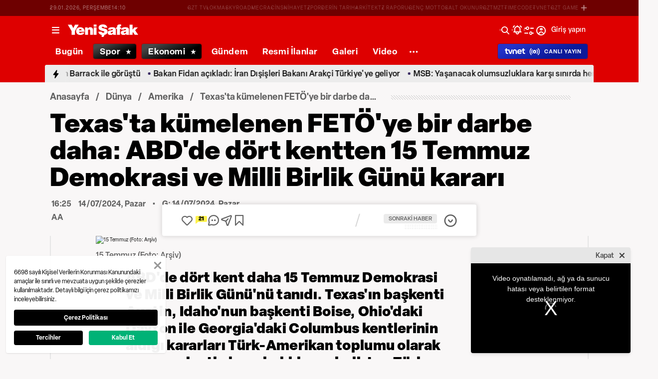

--- FILE ---
content_type: text/html; charset=utf-8
request_url: https://www.yenisafak.com/dunya/texasta-kumelenen-fetoye-bir-darbe-daha-abdde-dort-kentten-15-temmuz-demokrasi-ve-milli-birlik-gunu-karari-4633024
body_size: 55888
content:
<!doctype html>
<html data-n-head-ssr lang="tr" dir="ltr" data-n-head="%7B%22lang%22:%7B%22ssr%22:%22tr%22%7D,%22dir%22:%7B%22ssr%22:%22ltr%22%7D%7D">
  <head >
    <meta data-n-head="ssr" charset="utf-8"><meta data-n-head="ssr" name="viewport" content="width=device-width, initial-scale=1, maximum-scale=1, shrink-to-fit=no, user-scalable=0"><meta data-n-head="ssr" name="Rating" content="General"><meta data-n-head="ssr" name="Distribution" content="Global"><meta data-n-head="ssr" name="Copyright" content="Yeni Şafak"><meta data-n-head="ssr" name="Classification" content="Consumer"><meta data-n-head="ssr" name="apple-mobile-web-app-capable" content="yes"><meta data-n-head="ssr" name="apple-mobile-web-app-status-bar-style" content="black-translucent"><meta data-n-head="ssr" name="author" data-hid="author" content="Net Yayıncılık Sanayi ve Ticaret A.Ş."><meta data-n-head="ssr" itemprop="genre" content="news"><meta data-n-head="ssr" itemprop="copyrightYear" content="2026"><meta data-n-head="ssr" property="og:site_name" data-hid="og:site_name" content="Yeni Şafak"><meta data-n-head="ssr" property="twitter:domain" content="https://www.yenisafak.com"><meta data-n-head="ssr" name="DC.Type" content="Text"><meta data-n-head="ssr" name="DC.Source" content="Yeni Şafak"><meta data-n-head="ssr" name="DC.Creator" content="Yeni Şafak"><meta data-n-head="ssr" name="DC.Name" content="Yeni Şafak"><meta data-n-head="ssr" name="DC.Publisher" content="Yeni Şafak"><meta data-n-head="ssr" name="DC.Contributor" content="Yeni Şafak"><meta data-n-head="ssr" name="twitter:site" content="@yenisafak"><meta data-n-head="ssr" name="twitter:creator" content="@yenisafak"><meta data-n-head="ssr" name="robots" data-hid="robots" content="index,follow,max-image-preview:large,max-video-preview:-1"><meta data-n-head="ssr" name="google-site-verification" content="79AT13i-RP3"><meta data-n-head="ssr" data-hid="charset" charset="utf-8"><meta data-n-head="ssr" data-hid="mobile-web-app-capable" name="mobile-web-app-capable" content="yes"><meta data-n-head="ssr" data-hid="apple-mobile-web-app-title" name="apple-mobile-web-app-title" content="Yeni Şafak"><meta name="title" content="Texas&#x27;ta kümelenen FETÖ&#x27;ye bir darbe daha: ABD&#x27;de dört kentten 15 Temmuz Demokrasi ve Milli Birlik Günü kararı"><meta name="description" content="ABD&#x27;de dört kent daha 15 Temmuz Demokrasi ve Milli Birlik Günü&#x27;nü tanıdı. Texas&#x27;ın başkenti Austin, Idaho&#x27;nun başkenti Boise, Ohio&#x27;daki Dayton ile Georgia&#x27;daki Columbus kentlerinin aldığı kararları Türk-Amerikan toplumu olarak memnuniyetle karşıladıklarını belirten Türk Amerikan Yönlendirme Komitesi (TASC) Başkanı Avukat Seyit Şahin, &quot;Özellikle Texas eyaletinin FETÖ&#x27;nün en fazla sayıda okuluna ev sahipliği yaptığı düşünüldüğünde, bu kararların önemi daha da artıyor.&quot; dedi."><meta data-n-head="ssr" name="keywords" content="ABD, Georgia, Idaho, Ohio, Texas, Türk Amerikan Yönlendirme Komitesi, 15 Temmuz Demokrasi ve Milli Birlik Günü"><meta data-n-head="ssr" name="image" content="https://img.piri.net/piri/upload/3/2024/7/14/6736ce12-ufqugdpb0sb5ii25s7t77.jpeg"><meta data-n-head="ssr" name="DC.Language" content="tr-TR"><meta data-n-head="ssr" name="DC.Title" content="Texas&#x27;ta kümelenen FETÖ&#x27;ye bir darbe daha: ABD&#x27;de dört kentten 15 Temmuz Demokrasi ve Milli Birlik Günü kararı | Amerika Haberleri"><meta data-n-head="ssr" name="DC.Subject" content="Texas&#x27;ta kümelenen FETÖ&#x27;ye bir darbe daha: ABD&#x27;de dört kentten 15 Temmuz Demokrasi ve Milli Birlik Günü kararı | Amerika Haberleri"><meta data-n-head="ssr" name="DC.Description" data-hid="DC.description" content="ABD&#x27;de dört kent daha 15 Temmuz Demokrasi ve Milli Birlik Günü&#x27;nü tanıdı. Texas&#x27;ın başkenti Austin, Idaho&#x27;nun başkenti Boise, Ohio&#x27;daki Dayton ile Georgia&#x27;daki Columbus kentlerinin aldığı kararları Türk-Amerikan toplumu olarak memnuniyetle karşıladıklarını belirten Türk Amerikan Yönlendirme Komitesi (TASC) Başkanı Avukat Seyit Şahin, &quot;Özellikle Texas eyaletinin FETÖ&#x27;nün en fazla sayıda okuluna ev sahipliği yaptığı düşünüldüğünde, bu kararların önemi daha da artıyor.&quot; dedi."><meta data-n-head="ssr" name="maincategory" content="Dünya"><meta data-n-head="ssr" name="subcategory" content="Amerika"><meta name="dateModified" content="2024-07-14T19:40:25+03:00"><meta name="datePublished" content="2024-07-14T19:25:51+03:00"><meta name="articleSection" content="news"><meta name="articleAuthor" content="AA"><meta data-n-head="ssr" name="articleId" content="4633024"><meta name="url" content="https://www.yenisafak.com/dunya/texasta-kumelenen-fetoye-bir-darbe-daha-abdde-dort-kentten-15-temmuz-demokrasi-ve-milli-birlik-gunu-karari-4633024"><meta data-n-head="ssr" name="creator" content="Semih Bozkuş"><meta data-n-head="ssr" itemprop="name" content="Texas&#x27;ta kümelenen FETÖ&#x27;ye bir darbe daha: ABD&#x27;de dört kentten 15 Temmuz Demokrasi ve Milli Birlik Günü kararı | Amerika Haberleri"><meta data-n-head="ssr" itemprop="description" content="ABD&#x27;de dört kent daha 15 Temmuz Demokrasi ve Milli Birlik Günü&#x27;nü tanıdı. Texas&#x27;ın başkenti Austin, Idaho&#x27;nun başkenti Boise, Ohio&#x27;daki Dayton ile Georgia&#x27;daki Columbus kentlerinin aldığı kararları Türk-Amerikan toplumu olarak memnuniyetle karşıladıklarını belirten Türk Amerikan Yönlendirme Komitesi (TASC) Başkanı Avukat Seyit Şahin, &quot;Özellikle Texas eyaletinin FETÖ&#x27;nün en fazla sayıda okuluna ev sahipliği yaptığı düşünüldüğünde, bu kararların önemi daha da artıyor.&quot; dedi."><meta data-n-head="ssr" itemprop="image" content="https://img.piri.net/piri/upload/3/2024/7/14/6736ce12-ufqugdpb0sb5ii25s7t77.jpeg"><meta data-n-head="ssr" itemprop="url" content="https://www.yenisafak.com/dunya/texasta-kumelenen-fetoye-bir-darbe-daha-abdde-dort-kentten-15-temmuz-demokrasi-ve-milli-birlik-gunu-karari-4633024"><meta data-n-head="ssr" itemprop="dateModified" content="2024-07-14T19:40:25+03:00"><meta data-n-head="ssr" itemprop="datePublished" content="2024-07-14T19:25:51+03:00"><meta data-n-head="ssr" itemprop="thumbnailUrl" content="https://img.piri.net/piri/upload/3/2024/7/14/6736ce12-ufqugdpb0sb5ii25s7t77.jpeg"><meta data-n-head="ssr" itemprop="articleSection" content="news"><meta data-n-head="ssr" itemprop="inLanguage" content="tr-TR"><meta data-n-head="ssr" itemprop="keywords" content="ABD, Georgia, Idaho, Ohio, Texas, Türk Amerikan Yönlendirme Komitesi, 15 Temmuz Demokrasi ve Milli Birlik Günü"><meta data-n-head="ssr" itemprop="alternativeHeadline" content="Texas&#x27;ta kümelenen FETÖ&#x27;ye bir darbe daha: ABD&#x27;de dört kentten 15 Temmuz Demokrasi ve Milli Birlik Günü kararı"><meta data-n-head="ssr" itemprop="author" content="Haber Merkezi"><meta data-n-head="ssr" itemprop="wordCount" content=""><meta data-n-head="ssr" property="og:image" content="https://img.piri.net/piri/upload/3/2024/7/14/6736ce12-ufqugdpb0sb5ii25s7t77.jpeg"><meta data-n-head="ssr" property="og:title" data-hid="og:title" content="Texas&#x27;ta kümelenen FETÖ&#x27;ye bir darbe daha: ABD&#x27;de dört kentten 15 Temmuz Demokrasi ve Milli Birlik Günü kararı | Amerika Haberleri"><meta data-n-head="ssr" property="og:description" data-hid="og:description" content="ABD&#x27;de dört kent daha 15 Temmuz Demokrasi ve Milli Birlik Günü&#x27;nü tanıdı. Texas&#x27;ın başkenti Austin, Idaho&#x27;nun başkenti Boise, Ohio&#x27;daki Dayton ile Georgia&#x27;daki Columbus kentlerinin aldığı kararları Türk-Amerikan toplumu olarak memnuniyetle karşıladıklarını belirten Türk Amerikan Yönlendirme Komitesi (TASC) Başkanı Avukat Seyit Şahin, &quot;Özellikle Texas eyaletinin FETÖ&#x27;nün en fazla sayıda okuluna ev sahipliği yaptığı düşünüldüğünde, bu kararların önemi daha da artıyor.&quot; dedi."><meta data-n-head="ssr" property="og:url" content="https://www.yenisafak.com/dunya/texasta-kumelenen-fetoye-bir-darbe-daha-abdde-dort-kentten-15-temmuz-demokrasi-ve-milli-birlik-gunu-karari-4633024"><meta data-n-head="ssr" property="og:locale" content="tr_TR"><meta data-n-head="ssr" property="og:type" data-hid="og:type" content="article"><meta data-n-head="ssr" name="twitter:card" content="summary_large_image"><meta data-n-head="ssr" name="twitter:image" content="https://img.piri.net/piri/upload/3/2024/7/14/6736ce12-ufqugdpb0sb5ii25s7t77.jpeg"><meta data-n-head="ssr" name="twitter:url" content="https://www.yenisafak.com/dunya/texasta-kumelenen-fetoye-bir-darbe-daha-abdde-dort-kentten-15-temmuz-demokrasi-ve-milli-birlik-gunu-karari-4633024"><meta data-n-head="ssr" name="twitter:title" content="Texas&#x27;ta kümelenen FETÖ&#x27;ye bir darbe daha: ABD&#x27;de dört kentten 15 Temmuz Demokrasi ve Milli Birlik Günü kararı | Amerika Haberleri"><meta data-n-head="ssr" name="twitter:description" content="ABD&#x27;de dört kent daha 15 Temmuz Demokrasi ve Milli Birlik Günü&#x27;nü tanıdı. Texas&#x27;ın başkenti Austin, Idaho&#x27;nun başkenti Boise, Ohio&#x27;daki Dayton ile Georgia&#x27;daki Columbus kentlerinin aldığı kararları Türk-Amerikan toplumu olarak memnuniyetle karşıladıklarını belirten Türk Amerikan Yönlendirme Komitesi (TASC) Başkanı Avukat Seyit Şahin, &quot;Özellikle Texas eyaletinin FETÖ&#x27;nün en fazla sayıda okuluna ev sahipliği yaptığı düşünüldüğünde, bu kararların önemi daha da artıyor.&quot; dedi."><meta data-n-head="ssr" property="fb:app_id" data-hid="fb:app_id" content="1440785506190404"><meta data-n-head="ssr" property="fb:pages" data-hid="fb:pages" content="191453580768"><title>Texas&#x27;ta kümelenen FETÖ&#x27;ye bir darbe daha: ABD&#x27;de dört kentten 15 Temmuz Demokrasi ve Milli Birlik Günü kararı | Amerika Haberleri</title><link data-n-head="ssr" rel="dns-prefetch" href="//img.piri.net"><link data-n-head="ssr" rel="dns-prefetch" href="//www.google-analytics.com"><link data-n-head="ssr" rel="dns-prefetch" href="//assets.yenisafak.com"><link data-n-head="ssr" rel="dns-prefetch" href="//gdet.hit.gemius.pl"><link data-n-head="ssr" rel="dns-prefetch" href="//trgde.ad ocean.pl"><link data-n-head="ssr" rel="dns-prefetch" href="//api.adsafe.org"><link data-n-head="ssr" rel="dns-prefetch" href="//pagead2.googlesyndication.com"><link data-n-head="ssr" rel="dns-prefetch" href="//securepubads.g.doubleclick.net"><link data-n-head="ssr" data-hid="shortcut-icon" rel="shortcut icon" href="/_nuxt/icons/icon_64x64.643ea4.png"><link data-n-head="ssr" data-hid="apple-touch-icon" rel="apple-touch-icon" href="/_nuxt/icons/icon_512x512.643ea4.png" sizes="512x512"><link data-n-head="ssr" rel="manifest" href="/_nuxt/manifest.f9dd2a6c.json" data-hid="manifest" crossorigin="use-credentials"><link data-n-head="ssr" rel="icon" href="https://assets.yenisafak.com/yenisafak/wwwroot/images/favicon/favicon.png" type="image/png"><link data-n-head="ssr" rel="apple-touch-icon" href="https://assets.yenisafak.com/yenisafak/wwwroot/images/favicon/favicon.png" type="image/png"><link data-n-head="ssr" rel="image_src" href="https://img.piri.net/piri/upload/3/2024/7/14/6736ce12-ufqugdpb0sb5ii25s7t77.jpeg"><link data-n-head="ssr" rel="canonical" href="https://www.yenisafak.com/dunya/texasta-kumelenen-fetoye-bir-darbe-daha-abdde-dort-kentten-15-temmuz-demokrasi-ve-milli-birlik-gunu-karari-4633024"><link data-n-head="ssr" rel="alternate" type="application/rss+xml" href="https://www.yenisafak.com/rss-feeds?take=60"><link data-n-head="ssr" rel="alternate" type="application/rss+xml" href="https://www.yenisafak.com/rss-feeds?category=amerika&amp;contentType=news"><link data-n-head="ssr" rel="alternate" type="application/rss+xml" href="https://www.yenisafak.com/rss-feeds?category=dunya&amp;contentType=news"><link data-n-head="ssr" rel="amphtml" href="/amphtml/dunya/texasta-kumelenen-fetoye-bir-darbe-daha-abdde-dort-kentten-15-temmuz-demokrasi-ve-milli-birlik-gunu-karari-4633024"><script data-n-head="ssr" type="text/javascript"></script><script data-n-head="ssr" async src="https://pagead2.googlesyndication.com/pagead/js/adsbygoogle.js?client=ca-pub-8794111844124936" crossorigin="anonymous"></script><script data-n-head="ssr" data-hid="gtm-script">if(!window._gtm_init){window._gtm_init=1;(function(w,n,d,m,e,p){w[d]=(w[d]==1||n[d]=='yes'||n[d]==1||n[m]==1||(w[e]&&w[e][p]&&w[e][p]()))?1:0})(window,navigator,'doNotTrack','msDoNotTrack','external','msTrackingProtectionEnabled');(function(w,d,s,l,x,y){w[x]={};w._gtm_inject=function(i){if(w.doNotTrack||w[x][i])return;w[x][i]=1;w[l]=w[l]||[];w[l].push({'gtm.start':new Date().getTime(),event:'gtm.js'});var f=d.getElementsByTagName(s)[0],j=d.createElement(s);j.async=true;j.src='https://www.googletagmanager.com/gtm.js?id='+i;f.parentNode.insertBefore(j,f);};w[y]('GTM-KNN8VHW')})(window,document,'script','dataLayer','_gtm_ids','_gtm_inject')}</script><script data-n-head="ssr" data-hid="NewsArticle" type="application/ld+json">{"@context":"https://schema.org","@type":"NewsArticle","inLanguage":"tr-TR","articleSection":"Dünya","mainEntityOfPage":{"@type":"WebPage","id":"https://www.yenisafak.com/dunya/texasta-kumelenen-fetoye-bir-darbe-daha-abdde-dort-kentten-15-temmuz-demokrasi-ve-milli-birlik-gunu-karari-4633024"},"headline":"Texas'ta kümelenen FETÖ'ye bir darbe daha: ABD'de dört kentten 15 Temmuz Demokrasi ve Milli Birlik Günü kararı","alternativeHeadline":"Texas'ta kümelenen FETÖ'ye bir darbe daha: ABD'de dört kentten 15 Temmuz Demokrasi ve Milli Birlik Günü kararı","wordCount":193,"keywords":["ABD","Georgia","Idaho","Ohio","Texas","Türk Amerikan Yönlendirme Komitesi","15 Temmuz Demokrasi ve Milli Birlik Günü"],"image":{"@type":"ImageObject","url":"https://img.piri.net/piri/upload/3/2024/7/14/6736ce12-ufqugdpb0sb5ii25s7t77.jpeg","width":640,"height":359},"datePublished":"2024-07-14T19:25:51+03:00","dateModified":"2024-07-14T19:40:25+03:00","description":"ABD'de dört kent daha 15 Temmuz Demokrasi ve Milli Birlik Günü'nü tanıdı. Texas'ın başkenti Austin, Idaho'nun başkenti Boise, Ohio'daki Dayton ile Georgia'daki Columbus kentlerinin aldığı kararları Türk-Amerikan toplumu olarak memnuniyetle karşıladıklarını belirten Türk Amerikan Yönlendirme Komitesi (TASC) Başkanı Avukat Seyit Şahin, \"Özellikle Texas eyaletinin FETÖ'nün en fazla sayıda okuluna ev sahipliği yaptığı düşünüldüğünde, bu kararların önemi daha da artıyor.\" dedi.","articleBody":"ABD'de Texas, Idaho, Ohio ile Georgia eyaletlerindeki bazı kentlerin 15 Temmuz Demokrasi ve Milli Birlik Günü'nü resmen tanıdıkları bildirildi.Türk Amerikan Yönlendirme Komitesinden (TASC) yapılan açıklamada, TASC'ın girişimleriyle, Texas'ın başkenti Austin, Idaho'nun başkenti Boise, Ohio'daki Dayton ile Georgia'daki Columbus kentlerinin 15 Temmuz Demokrasi ve Milli Birlik Günü'nü tanıdığı belirtildi.TASC Başkanı Avukat Seyit Şahin, kentlerin \"tanıma beyannamelerini\" teslim aldığını ifade ederek, ABD'nin başkenti Washington Belediyesi ve Maryland eyaletine bağlı Baltimore Belediyesinin, geçen sene 15 Temmuz Demokrasi ve Milli Birlik Günü'nü tanıdığını hatırlattı.ABD'de şu an toplam 6 eyaletin 15 Temmuz Demokrasi ve Milli Birlik Günü'nü tanıdığını ifade eden Şahin, iki ülke arasındaki ilişkilerin gelişmesinden memnun olduğunu aktardı.Şahin, \"Türk-Amerikan toplumu olarak memnuniyetle karşılıyoruz. Özellikle Texas eyaletinin FETÖ'nün en fazla sayıda okuluna ev sahipliği yaptığı düşünüldüğünde, bu kararların önemi daha da artıyor.\" dedi.Avukat Şahin \"Türkiye ve ABD'nin uzun yıllardır NATO müttefikliği bulunuyor. NATO Zirvesinde Cumhurbaşkanımız (Recep Tayyip Erdoğan) ve ABD Başkanı (Joe Biden) bir araya geldi. İki liderin görüşmesinden olumlu bir tablonun ortaya çıkması ilişkileri de bundan sonraki süreçte olumlu etkileyecek.\" şeklinde konuştu.ABD'nin başkenti Washington Belediyesi ve Maryland eyaletine bağlı Baltimore Belediyesi, 14 Temmuz 2023'te bir ilke imza atarak 15 Temmuz Demokrasi ve Milli Birlik Günü'nü resmen tanımıştı.","author":{"@type":"Thing","name":"Haber Merkezi"},"publisher":{"@type":"NewsMediaOrganization","name":"Yeni Şafak","logo":{"@type":"ImageObject","url":"https://assets.yenisafak.com/yenisafak/wwwroot/images/yenisafak-logo.svg","width":"107","height":"60"}}}</script><script data-n-head="ssr" data-hid="WebPage" type="application/ld+json">{"@context":"https://schema.org","@type":"WebPage","name":"Texas'ta kümelenen FETÖ'ye bir darbe daha: ABD'de dört kentten 15 Temmuz Demokrasi ve Milli Birlik Günü kararı","description":"ABD'de dört kent daha 15 Temmuz Demokrasi ve Milli Birlik Günü'nü tanıdı. Texas'ın başkenti Austin, Idaho'nun başkenti Boise, Ohio'daki Dayton ile Georgia'daki Columbus kentlerinin aldığı kararları Türk-Amerikan toplumu olarak memnuniyetle karşıladıklarını belirten Türk Amerikan Yönlendirme Komitesi (TASC) Başkanı Avukat Seyit Şahin, \"Özellikle Texas eyaletinin FETÖ'nün en fazla sayıda okuluna ev sahipliği yaptığı düşünüldüğünde, bu kararların önemi daha da artıyor.\" dedi.","url":"https://www.yenisafak.com/dunya/texasta-kumelenen-fetoye-bir-darbe-daha-abdde-dort-kentten-15-temmuz-demokrasi-ve-milli-birlik-gunu-karari-4633024","inLanguage":"tr","datePublished":"2024-07-14T19:25:51+03:00","dateModified":"2024-07-14T19:40:25+03:00"}</script><script data-n-head="ssr" data-hid="NewsMediaOrganization" type="application/ld+json">{"@context":"https://schema.org","@type":"NewsMediaOrganization","url":"https://www.yenisafak.com","masthead":"https://www.yenisafak.com/kurumsal/kunye","sameAs":["https://www.facebook.com/YeniSafak/","https://twitter.com/yenisafak","https://tr.linkedin.com/company/yenisafak","https://www.youtube.com/channel/UCClO1RgRkaOcC9cLj-bLuEw","https://www.instagram.com/yenisafak/"],"foundingDate":"19 Eylül 1994","logo":{"@type":"ImageObject","url":"https://assets.yenisafak.com/yenisafak/wwwroot/images/yenisafak-logo.svg","width":"107","height":"60","contentUrl":"https://assets.yenisafak.com/yenisafak/wwwroot/images/yenisafak-logo.svg","creditText":"Yeni Şafak"},"diversityPolicy":"https://www.yenisafak.com/kurumsal/kisiselverilerinkorunmasi","ethicsPolicy":"https://www.yenisafak.com/kurumsal/kullanimsartlari"}</script><link rel="preload" href="/_nuxt/d0c136a.js" as="script"><link rel="preload" href="/_nuxt/2ea1091.js" as="script"><link rel="preload" href="/_nuxt/css/ae302b6.css" as="style"><link rel="preload" href="/_nuxt/a7b96e5.js" as="script"><link rel="preload" href="/_nuxt/css/d944de6.css" as="style"><link rel="preload" href="/_nuxt/4ed9966.js" as="script"><link rel="preload" href="/_nuxt/fonts/Elza-Regular.781c5fd.woff2" as="font" type="font/woff2" crossorigin><link rel="preload" href="/_nuxt/fonts/Elza-Medium.487b372.woff2" as="font" type="font/woff2" crossorigin><link rel="preload" href="/_nuxt/fonts/Elza-Bold.61e708a.woff2" as="font" type="font/woff2" crossorigin><link rel="preload" href="/_nuxt/fonts/segoe-ui-regular.270911e.woff2" as="font" type="font/woff2" crossorigin><link rel="preload" href="/_nuxt/fonts/segoe-ui-semibold.637752c.woff2" as="font" type="font/woff2" crossorigin><link rel="preload" href="/_nuxt/fonts/al-jazeera-arabic-bold.8f365d7.woff2" as="font" type="font/woff2" crossorigin><link rel="preload" href="/_nuxt/fonts/al-jazeera-arabic-light.3048511.woff2" as="font" type="font/woff2" crossorigin><link rel="preload" href="/_nuxt/fonts/al-jazeera-arabic-regular.2f6acb1.woff2" as="font" type="font/woff2" crossorigin><link rel="preload" href="/_nuxt/fonts/Elza-Semibold.409ee5e.woff2" as="font" type="font/woff2" crossorigin><link rel="preload" href="/_nuxt/fonts/Elza-Black.ef310d1.woff2" as="font" type="font/woff2" crossorigin><link rel="preload" href="/_nuxt/fonts/segoe-ui-bold.6a00c78.woff2" as="font" type="font/woff2" crossorigin><link rel="preload" href="/_nuxt/fonts/merriweather-lightitalic.4c7fb2a.woff2" as="font" type="font/woff2" crossorigin><link rel="preload" href="/_nuxt/fonts/merriweather-regular.fd3fc40.woff2" as="font" type="font/woff2" crossorigin><link rel="preload" href="/_nuxt/fonts/merriweather-light.7ab6d0f.woff2" as="font" type="font/woff2" crossorigin><link rel="preload" href="/_nuxt/fonts/merriweather-italic.88027ca.woff2" as="font" type="font/woff2" crossorigin><link rel="preload" href="/_nuxt/fonts/merriweather-bold.0fc27b4.woff2" as="font" type="font/woff2" crossorigin><link rel="preload" href="/_nuxt/fonts/merriweather-blackitalic.e7defa3.woff2" as="font" type="font/woff2" crossorigin><link rel="preload" href="/_nuxt/fonts/merriweather-black.07d8f43.woff2" as="font" type="font/woff2" crossorigin><link rel="preload" href="/_nuxt/fonts/merriweather-bolditalic.4e6157f.woff2" as="font" type="font/woff2" crossorigin><link rel="preload" href="/_nuxt/fonts/ys-web.5cf80df.ttf" as="font" type="font/ttf" crossorigin><link rel="preload" href="/_nuxt/fonts/Nafees.195f6ae.woff" as="font" type="font/woff" crossorigin><link rel="preload" href="/_nuxt/fonts/ys-web.86bdce5.woff" as="font" type="font/woff" crossorigin><link rel="preload" href="/_nuxt/css/c6dbecb.css" as="style"><link rel="preload" href="/_nuxt/bf19b6f.js" as="script"><link rel="preload" href="/_nuxt/7710c61.js" as="script"><link rel="preload" href="/_nuxt/css/8387e4c.css" as="style"><link rel="preload" href="/_nuxt/dd5c44d.js" as="script"><link rel="preload" href="/_nuxt/css/77054d9.css" as="style"><link rel="preload" href="/_nuxt/2fa4494.js" as="script"><link rel="preload" href="/_nuxt/css/482eeee.css" as="style"><link rel="preload" href="/_nuxt/2cc2565.js" as="script"><link rel="preload" href="/_nuxt/css/e416292.css" as="style"><link rel="preload" href="/_nuxt/05b8f94.js" as="script"><link rel="preload" href="/_nuxt/css/f63eea2.css" as="style"><link rel="preload" href="/_nuxt/a2b0d02.js" as="script"><link rel="preload" href="/_nuxt/css/3681fa5.css" as="style"><link rel="preload" href="/_nuxt/b9be2b7.js" as="script"><link rel="stylesheet" href="/_nuxt/css/ae302b6.css"><link rel="stylesheet" href="/_nuxt/css/d944de6.css"><link rel="stylesheet" href="/_nuxt/css/c6dbecb.css"><link rel="stylesheet" href="/_nuxt/css/8387e4c.css"><link rel="stylesheet" href="/_nuxt/css/77054d9.css"><link rel="stylesheet" href="/_nuxt/css/482eeee.css"><link rel="stylesheet" href="/_nuxt/css/e416292.css"><link rel="stylesheet" href="/_nuxt/css/f63eea2.css"><link rel="stylesheet" href="/_nuxt/css/3681fa5.css">
  </head>
  <body >
    <div id="portal-body-prepend"></div>
    <script data-n-head="ssr" data-hid="nuxt-color-mode-script" data-pbody="true">!function(){"use strict";var e=window,s=document,o=s.documentElement,a=["dark","light"],t=window.localStorage.getItem("nuxt-color-mode")||"system",c="system"===t?l():t,i=s.body.getAttribute("data-color-mode-forced");function r(e){var s=""+e+"";o.classList?o.classList.add(s):o.className+=" "+s}function n(s){return e.matchMedia("(prefers-color-scheme"+s+")")}function l(){if(e.matchMedia&&"not all"!==n("").media)for(var s of a)if(n(":"+s).matches)return s;return"light"}i&&(c=i),r(c),e["__NUXT_COLOR_MODE__"]={preference:t,value:c,getColorScheme:l,addClass:r,removeClass:function(e){var s=""+e+"";o.classList?o.classList.remove(s):o.className=o.className.replace(new RegExp(s,"g"),"")}}}();
</script><noscript data-n-head="ssr" data-hid="gtm-noscript" data-pbody="true"><iframe src="https://www.googletagmanager.com/ns.html?id=GTM-KNN8VHW&" height="0" width="0" style="display:none;visibility:hidden" title="gtm"></iframe></noscript><div data-server-rendered="true" id="__nuxt"><!----><div id="__layout"><div data-fetch-key="0" class="ys-layout" style="--ys-category-color:#DE0000;"><div class="ys-header"><div><div class="ys-header-brands-bg"></div><div class="ys-header-brands ys-row collapsed"><ul class="ys-header-brands-date ys-separated"><li>29.01.2026, Perşembe</li><li>17:10</li></ul><div class="grow"></div><ul class="ys-header-brands-list ys-separated"><li><div class="ys-link"><a href="https://gzttv.tr/" target="_blank" title="GZT TV">GZT TV</a></div></li><li><div class="ys-link"><a href="https://www.gzt.com/lokma" target="_blank" title="LOKMA">LOKMA</a></div></li><li><div class="ys-link"><a href="https://www.gzt.com/skyroad" target="_blank" title="SKYROAD">SKYROAD</a></div></li><li><div class="ys-link"><a href="https://www.gzt.com/mecra" target="_blank" title="MECRA">MECRA</a></div></li><li><div class="ys-link"><a href="https://www.gzt.com/cins" target="_blank" title="CİNS">CİNS</a></div></li><li><div class="ys-link"><a href="https://www.gzt.com/nihayet" target="_blank" title="NİHAYET">NİHAYET</a></div></li><li><div class="ys-link"><a href="https://www.gzt.com/zpor" target="_blank" title="ZPOR">ZPOR</a></div></li><li><div class="ys-link"><a href="https://www.gzt.com/derin-tarih" target="_blank" title="DERİN TARIH ">DERİN TARIH </a></div></li><li><div class="ys-link"><a href="https://www.gzt.com/arkitekt" target="_blank" title="ARKİTEKT">ARKİTEKT</a></div></li><li><div class="ys-link"><a href="https://www.gzt.com/z-raporu" target="_blank" title="Z RAPORU">Z RAPORU</a></div></li><li><div class="ys-link"><a href="https://www.gzt.com/genc-motto" target="_blank" title="GENÇ MOTTO">GENÇ MOTTO</a></div></li><li><div class="ys-link"><a href="https://www.gzt.com/salt-okunur" target="_blank" title="SALT OKUNUR">SALT OKUNUR</a></div></li><li><div class="ys-link"><a href="https://www.gzt.com/gztmzt" target="_blank" title="GZTMZT">GZTMZT</a></div></li><li><div class="ys-link"><a href="https://www.gzt.com/timecode" target="_blank" title="TIMECODE">TIMECODE</a></div></li><li><div class="ys-link"><a href="https://www.gzt.com/tvnet" target="_blank" title="TVNET">TVNET</a></div></li><li><div class="ys-link"><a href="https://www.gzt.com/gzt-game" target="_blank" title="GZT GAME">GZT GAME</a></div></li><li><div class="ys-link"><a href="https://www.gzt.com/islam-sanatlari" target="_blank" title="İSLAM SANATLARI">İSLAM SANATLARI</a></div></li><li><div class="ys-link"><a href="https://www.gzt.com/ketebe" target="_blank" title="KETEBE">KETEBE</a></div></li><li><div class="ys-link"><a href="https://www.gzt.com/gercek-hayat" target="_blank" title="GERÇEK HAYAT">GERÇEK HAYAT</a></div></li><li><div class="ys-link"><a href="https://www.gzt.com/post-oyku" target="_blank" title="POST ÖYKÜ">POST ÖYKÜ</a></div></li></ul><button type="button"><i class="icon-close"></i></button></div></div><div class="ys-header-sticky !sticky"><div class="ys-header-main ys-row"><div class="ys-header-main-content"><div class="ys-dialog ys-dialog-modal ys-popover hamburger-menu-dropdown"><div class="ys-dialog__trigger"><div class="ys-button-wrapper hamburger-menu-dropdown__triggerButton"><button type="button" class="ys-button ys-icon-left only-icon"><div class="icon cap-of-icon ys-button__icon"><i class="icon-menu" style="background-color:transparent;font-size:1.8rem;"></i><!----><!----></div><!----><!----></button></div></div><div class="_overlay"><div class="_scroller"><div class="_viewer"><div class="ys-dialog-content"><div class="ys-dialog-body"><div color="#ffff" class="ys-button-wrapper hamburger-menu-dropdown__closeButton"><button type="button" color="#ffff" class="ys-button ys-icon-left only-icon"><div class="icon cap-of-icon ys-button__icon"><i class="icon-close" style="background-color:transparent;font-size:2rem;"></i><!----><!----></div><!----><!----></button></div><div class="ys-hamburger-menu z-50"><div class="menu"><div class="nav-sections"><div class="nav-section"><ul class="menu-item"><li data-index="0" class="item"><div class="ys-link"><a href="/" title="Bugün" class="router-link-active">Bugün</a></div><div class="icon cap-of-icon icon-button--desktop"><i class="icon-chevron-right" style="background-color:transparent;font-size:1.4rem;"></i><!----><!----></div><!----></li><!----><li data-index="1" class="item"><div class="ys-link"><a href="/gundem" title="Gündem">Gündem</a></div><div class="icon cap-of-icon icon-button--desktop"><i class="icon-chevron-right" style="background-color:transparent;font-size:1.4rem;"></i><!----><!----></div><div class="ys-button-wrapper icon-button--mobile"><button type="button" class="ys-button ys-icon-left only-icon"><div class="icon cap-of-icon ys-button__icon"><i class="icon-chevron-left" style="background-color:transparent;font-size:1.4rem;"></i><!----><!----></div><!----><!----></button></div></li><!----><li data-index="2" class="item"><div class="ys-link"><a href="/dunya" title="Dünya" class="router-link-active">Dünya</a></div><div class="icon cap-of-icon icon-button--desktop"><i class="icon-chevron-right" style="background-color:transparent;font-size:1.4rem;"></i><!----><!----></div><div class="ys-button-wrapper icon-button--mobile"><button type="button" class="ys-button ys-icon-left only-icon"><div class="icon cap-of-icon ys-button__icon"><i class="icon-chevron-left" style="background-color:transparent;font-size:1.4rem;"></i><!----><!----></div><!----><!----></button></div></li><!----><li data-index="3" class="item"><div class="ys-link"><a href="/yazarlar" title="Yazarlar">Yazarlar</a></div><div class="icon cap-of-icon icon-button--desktop"><i class="icon-chevron-right" style="background-color:transparent;font-size:1.4rem;"></i><!----><!----></div><div class="ys-button-wrapper icon-button--mobile"><button type="button" class="ys-button ys-icon-left only-icon"><div class="icon cap-of-icon ys-button__icon"><i class="icon-chevron-left" style="background-color:transparent;font-size:1.4rem;"></i><!----><!----></div><!----><!----></button></div></li><!----><li data-index="4" class="item"><div class="ys-link"><a href="/spor" title="Spor">Spor</a></div><div class="icon cap-of-icon icon-button--desktop"><i class="icon-chevron-right" style="background-color:transparent;font-size:1.4rem;"></i><!----><!----></div><div class="ys-button-wrapper icon-button--mobile"><button type="button" class="ys-button ys-icon-left only-icon"><div class="icon cap-of-icon ys-button__icon"><i class="icon-chevron-left" style="background-color:transparent;font-size:1.4rem;"></i><!----><!----></div><!----><!----></button></div></li><!----><li data-index="5" class="item"><div class="ys-link"><a href="/ekonomi" title="Ekonomi">Ekonomi</a></div><div class="icon cap-of-icon icon-button--desktop"><i class="icon-chevron-right" style="background-color:transparent;font-size:1.4rem;"></i><!----><!----></div><div class="ys-button-wrapper icon-button--mobile"><button type="button" class="ys-button ys-icon-left only-icon"><div class="icon cap-of-icon ys-button__icon"><i class="icon-chevron-left" style="background-color:transparent;font-size:1.4rem;"></i><!----><!----></div><!----><!----></button></div></li><!----><li data-index="6" class="item"><div class="ys-link"><a href="/resmi-ilanlar" title="Resmi İlanlar">Resmi İlanlar</a></div><!----><!----></li><!----><li data-index="7" class="item"><div class="ys-link"><a href="/teknoloji" title="Teknoloji">Teknoloji</a></div><div class="icon cap-of-icon icon-button--desktop"><i class="icon-chevron-right" style="background-color:transparent;font-size:1.4rem;"></i><!----><!----></div><div class="ys-button-wrapper icon-button--mobile"><button type="button" class="ys-button ys-icon-left only-icon"><div class="icon cap-of-icon ys-button__icon"><i class="icon-chevron-left" style="background-color:transparent;font-size:1.4rem;"></i><!----><!----></div><!----><!----></button></div></li><!----><li data-index="8" class="item"><div class="ys-link"><a href="/hayat" title="Hayat">Hayat</a></div><div class="icon cap-of-icon icon-button--desktop"><i class="icon-chevron-right" style="background-color:transparent;font-size:1.4rem;"></i><!----><!----></div><div class="ys-button-wrapper icon-button--mobile"><button type="button" class="ys-button ys-icon-left only-icon"><div class="icon cap-of-icon ys-button__icon"><i class="icon-chevron-left" style="background-color:transparent;font-size:1.4rem;"></i><!----><!----></div><!----><!----></button></div></li><!----><li data-index="9" class="item"><div class="ys-link"><a href="/video" title="Video">Video</a></div><div class="icon cap-of-icon icon-button--desktop"><i class="icon-chevron-right" style="background-color:transparent;font-size:1.4rem;"></i><!----><!----></div><div class="ys-button-wrapper icon-button--mobile"><button type="button" class="ys-button ys-icon-left only-icon"><div class="icon cap-of-icon ys-button__icon"><i class="icon-chevron-left" style="background-color:transparent;font-size:1.4rem;"></i><!----><!----></div><!----><!----></button></div></li><!----><li data-index="10" class="item"><div class="ys-link"><a href="/infografik" title="İnfografik">İnfografik</a></div><div class="icon cap-of-icon icon-button--desktop"><i class="icon-chevron-right" style="background-color:transparent;font-size:1.4rem;"></i><!----><!----></div><div class="ys-button-wrapper icon-button--mobile"><button type="button" class="ys-button ys-icon-left only-icon"><div class="icon cap-of-icon ys-button__icon"><i class="icon-chevron-left" style="background-color:transparent;font-size:1.4rem;"></i><!----><!----></div><!----><!----></button></div></li><!----><li data-index="11" class="item"><div class="ys-link"><a href="/galeri" title="Galeri">Galeri</a></div><div class="icon cap-of-icon icon-button--desktop"><i class="icon-chevron-right" style="background-color:transparent;font-size:1.4rem;"></i><!----><!----></div><div class="ys-button-wrapper icon-button--mobile"><button type="button" class="ys-button ys-icon-left only-icon"><div class="icon cap-of-icon ys-button__icon"><i class="icon-chevron-left" style="background-color:transparent;font-size:1.4rem;"></i><!----><!----></div><!----><!----></button></div></li><!----><div data-index="12" class="line"></div><!----><li data-index="13" class="item"><div class="ys-link"><a href="/hava-durumu" title="Hava Durumu">Hava Durumu</a></div><!----><!----></li><!----><li data-index="14" class="item"><div class="ys-link"><a href="/namaz-vakitleri" title="Namaz Vakitleri">Namaz Vakitleri</a></div><!----><!----></li><!----><div data-index="15" class="line"></div><!----><li data-index="16" class="item"><div class="ys-link"><a href="/kurumsal/iletisim" title="İletişim">İletişim</a></div><div class="icon cap-of-icon icon-button--desktop"><i class="icon-chevron-right" style="background-color:transparent;font-size:1.4rem;"></i><!----><!----></div><div class="ys-button-wrapper icon-button--mobile"><button type="button" class="ys-button ys-icon-left only-icon"><div class="icon cap-of-icon ys-button__icon"><i class="icon-chevron-left" style="background-color:transparent;font-size:1.4rem;"></i><!----><!----></div><!----><!----></button></div></li><!----></ul></div><!----></div></div><!----></div></div></div></div><div class="_spacer"></div></div></div></div><a href="/" title="Yeni Şafak"><div><img src="https://assets.yenisafak.com/yenisafak/wwwroot/images/logo/yenisafak_logo.svg" alt="Yeni Şafak" width="141px" height="25px" class="ys-img"></div></a></div><!----><div class="grow"></div><!----></div></div><div><div class="ys-header-categories ys-row mobile-hide tablet-hide"><div class="ys-header-categories__inner"><ul><li class="menu-"><div class="ys-link"><a href="/" title="Haberler" class="router-link-active"><span>Bugün</span></a></div></li><li class="menu-spor"><div class="ys-link"><a href="/spor" title="Spor Haberleri"><span>Spor</span></a></div></li><li class="menu-ekonomi"><div class="ys-link"><a href="/ekonomi" title="Ekonomi Haberleri"><span>Ekonomi</span></a></div></li><li class="menu-gundem"><div class="ys-link"><a href="/gundem" title="Gündem Haberleri"><span>Gündem</span></a></div></li><li class="menu-resmi-ilanlar"><div class="ys-link"><a href="/resmi-ilanlar" title="Resmi İlanlar Haberleri"><span>Resmi İlanlar</span></a></div></li><li class="menu-galeri"><div class="ys-link"><a href="/galeri" title="Galeri Haberleri"><span>Galeri</span></a></div></li><li class="menu-video"><div class="ys-link"><a href="/video" title="Video Haberleri"><span>Video</span></a></div></li><div class="ys-dialog ys-dialog-modal ys-popover more-categories-dropdown"><div class="ys-dialog__trigger"><div class="ys-button-wrapper"><button type="button" class="ys-button ys-icon-left ys-rounded only-icon"><div class="icon cap-of-icon ys-button__icon"><i class="icon-dots-horizontal" style="background-color:transparent;font-size:2rem;"></i><!----><!----></div><!----><!----></button></div></div><div class="_overlay"><div class="_scroller"><div class="_viewer"><div class="ys-dialog-content"><div class="ys-dialog-body"><div class="ys-popover-list"><div class="ys-link"><a href="/dunya" title="Dünya Haberleri" class="router-link-active">Dünya</a></div></div><div class="ys-popover-list"><div class="ys-link"><a href="/teknoloji" title="Teknoloji Haberleri">Teknoloji</a></div></div><div class="ys-popover-list"><div class="ys-link"><a href="/yazarlar">Yazarlar</a></div></div><div class="ys-popover-list"><div class="ys-link"><a href="/hayat" title="Hayat Haberleri">Hayat</a></div></div><div class="ys-popover-list"><div class="ys-link"><a href="/dusunce-gunlugu" title="Düşünce Günlüğü Haberleri">Düşünce Günlüğü</a></div></div><div class="ys-popover-list"><div class="ys-link"><a href="/check-z" title="Check Z Haberleri">Check Z</a></div></div><div class="ys-popover-list"><div class="ys-link"><a href="/video/arka-plan" title="Arka Plan Haberleri">Arka Plan</a></div></div><div class="ys-popover-list"><div class="ys-link"><a href="/benim-hikayem" title="Benim Hikayem Haberleri">Benim Hikayem</a></div></div><div class="ys-popover-list"><div class="ys-link"><a href="/savunmadaki-turkler" title="Savunmadaki Türkler Haberleri">Savunmadaki Türkler</a></div></div><div class="ys-popover-list"><div class="ys-link"><a href="/tabuta-sigmayanlar" title="Tabuta Sığmayanlar Haberleri">Tabuta Sığmayanlar</a></div></div><div class="ys-popover-list"><div class="ys-link"><a href="/infografik" title="İnfografik Haberleri">İnfografik</a></div></div><div class="ys-popover-list"><div class="ys-link"><a href="/karikatur" title="Çizerler Haberleri">Çizerler</a></div></div><div class="ys-popover-list"><div class="ys-link"><a href="/son-dakika" title="Son Dakika Haberleri">Son Dakika</a></div></div></div></div></div><div class="_spacer"></div></div></div></div></ul><div class="ys-link ys-header-categories__liveButton"><a href="/tvnet-canli-yayin" title="CANLI YAYIN"><div><img src="/tvnet-logo.svg" alt="tvnet" class="ys-img"></div><div class="icon cap-of-icon"><i class="icon-live-v2" style="color:#fff;background-color:transparent;font-size:2rem;"></i><!----><!----></div><span class="ys-header-categories__mobileText">C</span><span class="mobile-hide tablet-hide">CANLI YAYIN</span></a></div></div></div></div><div><div class="ys-row client-only-placeholder"><div class="ys-breaking-news-widget-skeleton mobile-hide tablet-hide"><div class="ys-breaking-news-widget-skeleton__inner"><svg viewBox="0 0 1100 43" version="1.1" preserveAspectRatio="xMidYMid meet" class="skeleton"><rect clip-path="url(#sdt4nrig3qh)" x="0" y="0" width="1100" height="43" style="fill:url(#94stuotvsxp);"></rect><defs><clipPath id="sdt4nrig3qh"><rect x="0" y="0" rx="0" ry="0" width="100%" height="43"></rect></clipPath><linearGradient id="94stuotvsxp"><stop offset="0%" stop-color="#555" stop-opacity="1"><animate attributeName="offset" values="-2; 1" dur="2s" repeatCount="indefinite"></animate></stop><stop offset="50%" stop-color="#444" stop-opacity="1"><animate attributeName="offset" values="-1.5; 1.5" dur="2s" repeatCount="indefinite"></animate></stop><stop offset="100%" stop-color="#555" stop-opacity="1"><animate attributeName="offset" values="-1; 2" dur="2s" repeatCount="indefinite"></animate></stop></linearGradient></defs></svg><div class="ys-link hidden"><a href="/gundem/cumhurbaskani-erdogan-ozbekistan-cumhurbaskani-mirziyoyevi-karsiladi-4792580" title="Cumhurbaşkanı Erdoğan Özbek mevkidaşını resmi törenle karşıladı"><span>Cumhurbaşkanı Erdoğan Özbek mevkidaşını resmi törenle karşıladı</span></a></div><div class="ys-link hidden"><a href="/gundem/msbden-baris-pinari-aciklamasi-cekilme-iddialari-gercegi-yansitmiyor-4792563" title="MSB'den Barış Pınarı açıklaması: Çekilme iddiaları gerçek dışı"><span>MSB'den Barış Pınarı açıklaması: Çekilme iddiaları gerçek dışı</span></a></div><div class="ys-link hidden"><a href="/gundem/bakan-fidan-abd-buyukelcisiyle-ankarada-gorustu-4792532" title="Dışişleri Bakanı Hakan Fidan ABD Büyükelçisi Tom Barrack ile görüştü"><span>Dışişleri Bakanı Hakan Fidan ABD Büyükelçisi Tom Barrack ile görüştü</span></a></div><div class="ys-link hidden"><a href="/gundem/kritik-ziyaret-iran-disisleri-bakani-arakci-yarin-turkiyeye-geliyor-4792527" title="Bakan Fidan açıkladı: İran Dışişleri Bakanı Arakçi Türkiye'ye geliyor"><span>Bakan Fidan açıkladı: İran Dışişleri Bakanı Arakçi Türkiye'ye geliyor</span></a></div><div class="ys-link hidden"><a href="/gundem/msbden-aciklama-tum-tedbirler-alindi-4792526" title="MSB: Yaşanacak olumsuzluklara karşı sınırda her türlü tedbir alınıyor"><span>MSB: Yaşanacak olumsuzluklara karşı sınırda her türlü tedbir alınıyor</span></a></div></div></div></div></div></div><!----><!----><div class="layout-top-banner"><section class="layout-inner__section"><!----></section></div><div class="layout-inner"><div data-fetch-key="Detail:0" class="detail-page"><div class="wrapper"><!----><div class="ys-breadcrumb"><div class="ys-breadcrumb-content"><div class="ys-breadcrumb-content__category"><a href="/" title="Anasayfa" class="nuxt-link-active">Anasayfa</a></div><div class="ys-breadcrumb-content__category"><a href="/dunya" title="Dünya" class="nuxt-link-active">Dünya</a></div><div class="ys-breadcrumb-content__category"><a href="/amerika" title="Amerika">Amerika</a></div><div class="ys-breadcrumb-content__category ys-breadcrumb-content__subcategory "><a href="/dunya/texasta-kumelenen-fetoye-bir-darbe-daha-abdde-dort-kentten-15-temmuz-demokrasi-ve-milli-birlik-gunu-karari-4633024" aria-current="page" title="Texas'ta kümelenen FETÖ'ye bir darbe daha: ABD'de dört kentten 15 Temmuz Demokrasi ve Milli Birlik Günü kararı" class="nuxt-link-exact-active nuxt-link-active">Texas'ta kümelenen FETÖ'ye bir darbe daha: ABD'de dört kentten 15 Temmuz Demokrasi ve Milli Birlik Günü kararı</a></div></div><div class="ys-breadcrumb-content-line"></div></div><section class="detail-page__section"><div property="articleBody" id="4633024" class="detail-page-news-content"><div class="ys-detail-news-meta"><div class="ys-detail-news-meta-text"><h1 class="ys-detail-news-meta-text__title">Texas'ta kümelenen FETÖ'ye bir darbe daha: ABD'de dört kentten 15 Temmuz Demokrasi ve Milli Birlik Günü kararı</h1></div><div class="ys-detail-news-meta-info"><!----><div class="ys-detail-news-meta-info__date ys-detail-news-meta-info__noneSignature"><span class="hours">19:25</span><span>14/07/2024, الأحد</span></div><div class="ys-detail-news-meta-info__updated">G: <span>14/07/2024, الأحد</span></div></div><div class="ys-detail-news-meta-sources"><div class="ys-detail-news-meta-sources__item">AA</div></div></div><div class="detail-page-content"><div class="item"><div class="ys-news-detail"><div class="ys-reaction-button-group-detail"><div class="ys-reaction-button-group-detail-reactions"><div class="ys-reaction-button-group-detail-reactions__item like-button"><div class="icon cap-of-icon"><i class="icon-like-v3" style="color:#666666;background-color:transparent;font-size:2.6rem;"></i><!----><!----></div><!----></div><div class="ys-reaction-button-group-detail-reactions__item comment-button"><div class="icon cap-of-icon"><i class="icon-comment-v3" style="color:#606060;background-color:transparent;font-size:2.6rem;"></i><!----><!----></div><!----></div><div class="ys-reaction-button-group-detail-reactions__item share-button"><div class="ys-share-button-v3"><div class="ys-dialog ys-dialog-modal ys-popover"><div class="ys-dialog__trigger"><div class="icon cap-of-icon"><i class="icon-share-v3" style="color:#606060;background-color:transparent;font-size:2.6rem;"></i><!----><!----></div></div><div class="_overlay"><div class="_scroller"><div class="_viewer"><div class="ys-dialog-content"><div class="ys-dialog-body"><div popover-closer="" class="ys-popover-list"><div class="ys-button-wrapper"><button type="button" class="ys-button ys-icon-left"><div class="icon cap-of-icon ys-button__icon"><i class="icon-share" style="background-color:transparent;font-size:2.2rem;"></i><!----><!----></div><span class="ys-button__text">Linki Kopyala</span><!----></button></div></div><div popover-closer="" class="ys-popover-list"><div class="ys-button-wrapper"><button type="button" class="ys-button ys-icon-left"><div class="icon cap-of-icon ys-button__icon"><i class="icon-x" style="background-color:transparent;font-size:2.2rem;"></i><!----><!----></div><span class="ys-button__text">Twitter</span><!----></button></div></div><div popover-closer="" class="ys-popover-list"><div class="ys-button-wrapper"><button type="button" class="ys-button ys-icon-left"><div class="icon cap-of-icon ys-button__icon"><i class="icon-facebook-logo" style="background-color:transparent;font-size:2.2rem;"></i><!----><!----></div><span class="ys-button__text">Facebook</span><!----></button></div></div><div popover-closer="" class="ys-popover-list"><div class="ys-button-wrapper"><button type="button" class="ys-button ys-icon-left"><div class="icon cap-of-icon ys-button__icon"><i class="icon-telegram" style="background-color:transparent;font-size:2.2rem;"></i><!----><!----></div><span class="ys-button__text">Telegram</span><!----></button></div></div></div></div></div><div class="_spacer"></div></div></div></div><!----></div></div><div class="ys-reaction-button-group-detail-reactions__item bookmark-button"><div class="icon cap-of-icon"><i class="icon-bookmark-v3" style="color:#666666;background-color:transparent;font-size:2.6rem;"></i><!----><!----></div><!----></div></div><div class="ys-reaction-button-group-detail-next-link nextnews-button"><div class="text">Sonraki haber</div><div class="icon cap-of-icon"><i class="icon-circle-down" style="color:#606060;background-color:transparent;font-size:3rem;"></i><!----><!----></div></div></div><div class="content"><div class="content-wrapper"><div class="cover-image"><div><img src="https://img.piri.net/piri/upload/3/2024/7/14/6736ce12-ufqugdpb0sb5ii25s7t77.jpeg" alt="15 Temmuz (Foto: Arşiv)" width="640" height="359" class="ys-img"></div></div><div class="cover-image"><div class="ys-source-card pt-4"><!----><div class="ys-source-card-text">15 Temmuz (Foto: Arşiv)</div></div></div><div class="ys-detail-content"><h2 class="ys-detail-content__spot">ABD'de dört kent daha 15 Temmuz Demokrasi ve Milli Birlik Günü'nü tanıdı. Texas'ın başkenti Austin, Idaho'nun başkenti Boise, Ohio'daki Dayton ile Georgia'daki Columbus kentlerinin aldığı kararları Türk-Amerikan toplumu olarak memnuniyetle karşıladıklarını belirten Türk Amerikan Yönlendirme Komitesi (TASC) Başkanı Avukat Seyit Şahin, &quot;Özellikle Texas eyaletinin FETÖ'nün en fazla sayıda okuluna ev sahipliği yaptığı düşünüldüğünde, bu kararların önemi daha da artıyor.&quot; dedi.</h2><!----><!----><div class="ys-detail-content-area"><div><div><p class="ys-paragraph-node">ABD'de Texas, Idaho, Ohio ile Georgia eyaletlerindeki bazı kentlerin 15 Temmuz Demokrasi ve Milli Birlik Günü'nü resmen tanıdıkları bildirildi.</p><!----></div><div><p class="ys-paragraph-node">Türk Amerikan Yönlendirme Komitesinden (TASC) yapılan açıklamada, TASC'ın girişimleriyle, Texas'ın başkenti Austin, Idaho'nun başkenti Boise, Ohio'daki Dayton ile Georgia'daki Columbus kentlerinin 15 Temmuz Demokrasi ve Milli Birlik Günü'nü tanıdığı belirtildi.</p><!----></div><div><p class="ys-paragraph-node">TASC Başkanı Avukat Seyit Şahin, kentlerin &quot;tanıma beyannamelerini&quot; teslim aldığını ifade ederek, ABD'nin başkenti Washington Belediyesi ve Maryland eyaletine bağlı Baltimore Belediyesinin, geçen sene 15 Temmuz Demokrasi ve Milli Birlik Günü'nü tanıdığını hatırlattı.</p><div class="news-detail-ads"><!----></div></div><div><h2 class="ys-heading-node"><div><div><span class="ys-text-node">Texas eyaleti FETÖ'nün en fazla sayıda okuluna ev sahipliği yapıyor</span><!----></div></div></h2><!----></div><div><p class="ys-paragraph-node">ABD'de şu an toplam 6 eyaletin 15 Temmuz Demokrasi ve Milli Birlik Günü'nü tanıdığını ifade eden Şahin, iki ülke arasındaki ilişkilerin gelişmesinden memnun olduğunu aktardı.</p><!----></div><div><p class="ys-paragraph-node">Şahin, &quot;Türk-Amerikan toplumu olarak memnuniyetle karşılıyoruz. Özellikle Texas eyaletinin FETÖ'nün en fazla sayıda okuluna ev sahipliği yaptığı düşünüldüğünde, bu kararların önemi daha da artıyor.&quot; dedi.</p><!----></div><div><h2 class="ys-heading-node"><div><div><span class="ys-text-node">İki belediye geçtiğimiz yıl tanımıştı</span><!----></div></div></h2><!----></div><div><p class="ys-paragraph-node">Avukat Şahin &quot;Türkiye ve ABD'nin uzun yıllardır NATO müttefikliği bulunuyor. NATO Zirvesinde Cumhurbaşkanımız (Recep Tayyip Erdoğan) ve ABD Başkanı (Joe Biden) bir araya geldi. İki liderin görüşmesinden olumlu bir tablonun ortaya çıkması ilişkileri de bundan sonraki süreçte olumlu etkileyecek.&quot; şeklinde konuştu.</p><div class="news-detail-ads"><!----></div></div><div><p class="ys-paragraph-node">ABD'nin başkenti Washington Belediyesi ve Maryland eyaletine bağlı Baltimore Belediyesi, 14 Temmuz 2023'te bir ilke imza atarak 15 Temmuz Demokrasi ve Milli Birlik Günü'nü resmen tanımıştı.</p><!----></div><div><br class="ys-new-line-node"><!----></div><div><div class="ys-paragraph-node"><div><div><div class="ys-related-content-node"><a href="/foto-galeri/hayat/15-temmuz-demokrasi-ve-milli-birlik-treni-ilk-seferine-cikti-4632997" title="15 Temmuz Demokrasi ve Milli Birlik Treni ilk seferine çıktı" class="ys-related-content-node__inner"><div class="ys-related-content-node-media"><div><img src="/_nuxt/img/skeleton-inverse.d280a53.gif" alt="15 Temmuz Demokrasi ve Milli Birlik Treni ilk seferine çıktı" data-src="https://img.piri.net/mnresize/128/-/piri/upload/3/2024/7/14/48549408-lcbr581vc0j7g08lie1grv.jpeg" width="128" height="128" class="ys-img lazyload ys-related-content-node-media__image"></div><div class="icon cap-of-icon"><i class="icon-image-multiple" style="background-color:transparent;font-size:1.5rem;"></i><!----><!----></div></div><div class="ys-related-content-node__body"><strong class="ys-related-content-node__title">15 Temmuz Demokrasi ve Milli Birlik Treni ilk seferine çıktı</strong><p class="ys-related-content-node__date">14 يوليو, الأحد</p></div><div class="icon cap-of-icon ys-related-content-node__icon"><i class="icon-arrow-stroke-right" style="background-color:transparent;font-size:1.4rem;"></i><!----><!----></div></a></div><!----></div></div></div><!----></div><div><div class="ys-paragraph-node"><div><div><div class="ys-related-content-node"><a href="/hayat/15-temmuz-darbe-girisiminin-8-yili-90-bin-camide-sela-okunacak-4632973" title="15 Temmuz darbe girişiminin 8. yılı: 90 bin camide sela okunacak" class="ys-related-content-node__inner"><div class="ys-related-content-node-media"><div><img src="/_nuxt/img/skeleton-inverse.d280a53.gif" alt="15 Temmuz darbe girişiminin 8. yılı: 90 bin camide sela okunacak" data-src="https://img.piri.net/mnresize/128/-/piri/upload/3/2024/7/14/6bddaa3c-d7xqqjmi6avmp2k1ansbgr.jpeg" width="128" height="128" class="ys-img lazyload ys-related-content-node-media__image"></div><!----></div><div class="ys-related-content-node__body"><strong class="ys-related-content-node__title">15 Temmuz darbe girişiminin 8. yılı: 90 bin camide sela okunacak</strong><p class="ys-related-content-node__date">14 يوليو, الأحد</p></div><div class="icon cap-of-icon ys-related-content-node__icon"><i class="icon-arrow-stroke-right" style="background-color:transparent;font-size:1.4rem;"></i><!----><!----></div></a></div><!----></div></div></div><!----></div><div><div class="ys-paragraph-node"><div><div><div class="ys-related-content-node"><a href="/gundem/15-temmuz-milletin-zaferi-olarak-anilacak-4632793" title="15 Temmuz ‘Milletin Zaferi’ olarak anılacak" class="ys-related-content-node__inner"><div class="ys-related-content-node-media"><div><img src="/_nuxt/img/skeleton-inverse.d280a53.gif" alt="15 Temmuz ‘Milletin Zaferi’ olarak anılacak" data-src="https://img.piri.net/mnresize/128/-/piri/upload/3/2024/7/13/f122d12d-uhn5xbs11lp60ndvi2biz.jpeg" width="128" height="128" class="ys-img lazyload ys-related-content-node-media__image"></div><!----></div><div class="ys-related-content-node__body"><strong class="ys-related-content-node__title">15 Temmuz ‘Milletin Zaferi’ olarak anılacak</strong><p class="ys-related-content-node__date">13 يوليو, السبت</p></div><div class="icon cap-of-icon ys-related-content-node__icon"><i class="icon-arrow-stroke-right" style="background-color:transparent;font-size:1.4rem;"></i><!----><!----></div></a></div><!----></div></div></div><!----></div><div><br class="ys-new-line-node"><!----></div></div></div></div><!----></div><div class="tag-content"><div class="ys-news-tag"><span>#</span><span>ABD</span></div><div class="ys-news-tag"><span>#</span><span>Georgia</span></div><div class="ys-news-tag"><span>#</span><span>Idaho</span></div><div class="ys-news-tag"><span>#</span><span>Ohio</span></div><div class="ys-news-tag"><span>#</span><span>Texas</span></div><div class="ys-news-tag"><span>#</span><span>Türk Amerikan Yönlendirme Komitesi</span></div><div class="ys-news-tag"><span>#</span><span>15 Temmuz Demokrasi ve Milli Birlik Günü</span></div></div></div><div class="ys-news-detail-comments"><div class="ys-news-detail-comments__inner"><!----></div></div></div></div></div></div></section></div><!----><!----></div></div><div class="layout-newsletter"><!----></div><div class="layout-footer"><div class="ys-app-footer"><div class="ys-app-footer-mainCategory"><div class="ys-app-footer-mainCategory-content"><div class="ys-link ys-app-footer-mainCategory-item"><a href="https://www.yenisafak.com/15Temmuz" target="_blank" title="15 Temmuz"><div><img src="/_nuxt/img/skeleton.096f642.gif" alt="15 Temmuz" data-src="https://img.piri.net/piri-test/upload/3/2024/5/29/ffeb2ccf-footer_desktop_15_temmuz.png" decoding="async" class="ys-img lazyload"></div><span>15 Temmuz</span></a></div><div class="ys-link ys-app-footer-mainCategory-item"><a href="https://www.gzt.com/kudus" target="_blank" title="Kudüs"><div><img src="/_nuxt/img/skeleton.096f642.gif" alt="Kudüs" data-src="https://img.piri.net/piri-test/upload/3/2024/5/29/f5299ec1-footer_desktop_kudus.png" decoding="async" class="ys-img lazyload"></div><span>Kudüs</span></a></div><div class="ys-link ys-app-footer-mainCategory-item"><a href="https://www.yenisafak.com/ramazan" title="Ramazan"><div><img src="/_nuxt/img/skeleton.096f642.gif" alt="Ramazan" data-src="https://img.piri.net/piri/upload/3/2024/6/3/b98ae4e8-footer_desktop_ramazan.png" decoding="async" class="ys-img lazyload"></div><span>Ramazan</span></a></div><div class="ys-link ys-app-footer-mainCategory-item"><a href="https://www.yenisafak.com/secim" title="Seçim"><div><img src="/_nuxt/img/skeleton.096f642.gif" alt="Seçim" data-src="https://img.piri.net/piri/upload/3/2024/6/3/a34f73ab-footer_desktop_secim.png" decoding="async" class="ys-img lazyload"></div><span>Seçim</span></a></div><div class="ys-link ys-app-footer-mainCategory-item"><a href="/spor" title="Spor"><div><img src="/_nuxt/img/skeleton.096f642.gif" alt="Spor" data-src="https://img.piri.net/piri/upload/3/2024/6/6/1f5a4279-spor.png" decoding="async" class="ys-img lazyload"></div><span>Spor</span></a></div><div class="ys-link ys-app-footer-mainCategory-item"><a href="/ekonomi" title="Ekonomi"><div><img src="/_nuxt/img/skeleton.096f642.gif" alt="Ekonomi" data-src="https://img.piri.net/piri/upload/3/2024/6/6/f2cb3592-ekonomi.png" decoding="async" class="ys-img lazyload"></div><span>Ekonomi</span></a></div></div></div><div class="ys-app-footer-content"><div class="ys-app-footer__logo"><div class="ys-link"><a href="/" title="Anasayfa" class="router-link-active"><div><img src="/_nuxt/img/skeleton.096f642.gif" data-src="https://assets.yenisafak.com/yenisafak/wwwroot/images/footer/logo-red.svg" decoding="async" class="ys-img lazyload"></div></a></div></div><div class="v-lazy-component v-lazy-component--loading" style="min-width:1px;min-height:1px;"><!----></div><div class="ys-app-footer-category"><div class="ys-button-wrapper ys-app-footer__toggleButton"><button type="button" class="ys-button ys-icon-left only-icon"><div class="icon cap-of-icon ys-button__icon"><i class="icon-menu-down" style="background-color:transparent;font-size:1.2rem;"></i><!----><!----></div><!----><!----></button></div><ul class="ys-app-footer-category-list"><li class="ys-app-footer-category-list__item"><div class="ys-link"><a href="/" title="Bugün" class="router-link-active"><span>Bugün</span></a></div></li><!----></ul><ul class="ys-app-footer-category-list"><li class="ys-app-footer-category-list__item"><div class="ys-link"><a href="/gundem" title="Gündem"><span>Gündem</span></a></div></li><!----></ul><ul class="ys-app-footer-category-list"><li class="ys-app-footer-category-list__item"><div class="ys-link"><a href="/video" title="Video"><span>Video</span></a></div></li><!----></ul><ul class="ys-app-footer-category-list"><li class="ys-app-footer-category-list__item"><div class="ys-link"><a href="/galeri" title="Foto Galeri"><span>Foto Galeri</span></a></div></li><!----></ul><ul class="ys-app-footer-category-list"><li class="ys-app-footer-category-list__item"><div class="ys-link"><a href="/son-dakika" title="Son Dakika"><span>Son Dakika</span></a></div></li><!----></ul><ul class="ys-app-footer-category-list"><li class="ys-app-footer-category-list__item"><div class="ys-link"><a href="/" title="Haberler" class="router-link-active"><span>Haberler</span></a></div></li><!----></ul><ul class="ys-app-footer-category-list"><li class="ys-app-footer-category-list__item"><div class="ys-link"><a href="/dunya" title="Dünya" class="router-link-active"><span>Dünya</span></a></div></li><li class="ys-app-footer-category-list__item"><div class="ys-link"><a href="/ortadogu" title="Ortadoğu"><span>Ortadoğu</span></a></div></li><li class="ys-app-footer-category-list__item"><div class="ys-link"><a href="/avrupa" title="Avrupa"><span>Avrupa</span></a></div></li><li class="ys-app-footer-category-list__item"><div class="ys-link"><a href="/asya" title="Asya"><span>Asya</span></a></div></li><li class="ys-app-footer-category-list__item"><div class="ys-link"><a href="/amerika" title="Amerika"><span>Amerika</span></a></div></li><li class="ys-app-footer-category-list__item"><div class="ys-link"><a href="/afrika" title="Afrika"><span>Afrika</span></a></div></li><li class="ys-app-footer-category-list__item"><div class="ys-link"><a href="/antarktika" title="Antarktika"><span>Antarktika</span></a></div></li><li class="ys-app-footer-category-list__item"><div class="ys-link"><a href="/okyanusya" title="Okyanusya"><span>Okyanusya</span></a></div></li></ul><ul class="ys-app-footer-category-list"><li class="ys-app-footer-category-list__item"><div class="ys-link"><a href="/ekonomi" title="Ekonomi"><span>Ekonomi</span></a></div></li><li class="ys-app-footer-category-list__item"><div class="ys-link"><a href="/turkiye-ekonomisi" title="Türkiye Ekonomisi"><span>Türkiye Ekonomisi</span></a></div></li><li class="ys-app-footer-category-list__item"><div class="ys-link"><a href="/dunya-ekonomisi" title="Dünya Ekonomisi"><span>Dünya Ekonomisi</span></a></div></li><li class="ys-app-footer-category-list__item"><div class="ys-link"><a href="/otomotiv" title="Otomotiv"><span>Otomotiv</span></a></div></li></ul><ul class="ys-app-footer-category-list"><li class="ys-app-footer-category-list__item"><div class="ys-link"><a href="https://www.yenisafak.com/secim" title="Seçim"><span>Seçim</span></a></div></li><li class="ys-app-footer-category-list__item"><div class="ys-link"><a href="/yerel-secim-2024/secim-sonuclari" title="Seçim Sonuçları 2024"><span>Seçim Sonuçları 2024</span></a></div></li><li class="ys-app-footer-category-list__item"><div class="ys-link"><a href="/yerel-secim-2024/secim-sonuclari" title="Yerel Seçim Sonuçları 2024"><span>Yerel Seçim Sonuçları 2024</span></a></div></li><li class="ys-app-footer-category-list__item"><div class="ys-link"><a href="/yerel-secim-2024/secim-sonuclari" title="Yerel Seçim Oy Oranları 2024"><span>Yerel Seçim Oy Oranları 2024</span></a></div></li><li class="ys-app-footer-category-list__item"><div class="ys-link"><a href="/yerel-secim-2024/istanbul-ili-secim-sonuclari" title="İstanbul Seçim Sonuçları"><span>İstanbul Seçim Sonuçları</span></a></div></li><li class="ys-app-footer-category-list__item"><div class="ys-link"><a href="/yerel-secim-2024/ankara-ili-secim-sonuclari" title="Ankara Seçim Sonuçları"><span>Ankara Seçim Sonuçları</span></a></div></li><li class="ys-app-footer-category-list__item"><div class="ys-link"><a href="/yerel-secim-2024/izmir-ili-secim-sonuclari" title="İzmir Seçim Sonuçları"><span>İzmir Seçim Sonuçları</span></a></div></li><li class="ys-app-footer-category-list__item"><div class="ys-link"><a href="/yerel-secim-2024/adana-ili-secim-sonuclari" title="Adana Seçim Sonuçları"><span>Adana Seçim Sonuçları</span></a></div></li><li class="ys-app-footer-category-list__item"><div class="ys-link"><a href="/yerel-secim-2024/bursa-ili-secim-sonuclari" title="Bursa Seçim Sonuçları"><span>Bursa Seçim Sonuçları</span></a></div></li><li class="ys-app-footer-category-list__item"><div class="ys-link"><a href="/yerel-secim-2024/antalya-ili-secim-sonuclari" title="Antalya Seçim Sonuçları"><span>Antalya Seçim Sonuçları</span></a></div></li><li class="ys-app-footer-category-list__item"><div class="ys-link"><a href="/yerel-secim-2024/konya-ili-secim-sonuclari" title="Konya Seçim Sonuçları"><span>Konya Seçim Sonuçları</span></a></div></li></ul><ul class="ys-app-footer-category-list"><li class="ys-app-footer-category-list__item"><div class="ys-link"><a href="/hayat" title="Hayat"><span>Hayat</span></a></div></li><li class="ys-app-footer-category-list__item"><div class="ys-link"><a href="/yenisafak-30-yil" title="Yeni Şafak 30. Yıl"><span>Yeni Şafak 30. Yıl</span></a></div></li><li class="ys-app-footer-category-list__item"><div class="ys-link"><a href="/aktuel" title="Aktüel"><span>Aktüel</span></a></div></li><li class="ys-app-footer-category-list__item"><div class="ys-link"><a href="/kultur-sanat" title="Kültür Sanat"><span>Kültür Sanat</span></a></div></li><li class="ys-app-footer-category-list__item"><div class="ys-link"><a href="/saglik" title="Sağlık"><span>Sağlık</span></a></div></li><li class="ys-app-footer-category-list__item"><div class="ys-link"><a href="/sinema" title="Sinema"><span>Sinema</span></a></div></li><li class="ys-app-footer-category-list__item"><div class="ys-link"><a href="/kitap" title="Yeni Şafak Kitap Eki"><span>Yeni Şafak Kitap Eki</span></a></div></li><li class="ys-app-footer-category-list__item"><div class="ys-link"><a href="/yenisafak-pazar" title="Yeni Şafak Pazar Eki"><span>Yeni Şafak Pazar Eki</span></a></div></li><li class="ys-app-footer-category-list__item"><div class="ys-link"><a href="/seyahat" title="Seyahat"><span>Seyahat</span></a></div></li></ul><ul class="ys-app-footer-category-list"><li class="ys-app-footer-category-list__item"><div class="ys-link"><a href="/spor" title="Spor"><span>Spor</span></a></div></li><li class="ys-app-footer-category-list__item"><div class="ys-link"><a href="/spor/basketbol" title="Basketbol"><span>Basketbol</span></a></div></li><li class="ys-app-footer-category-list__item"><div class="ys-link"><a href="/spor/futbol" title="Futbol"><span>Futbol</span></a></div></li><li class="ys-app-footer-category-list__item"><div class="ys-link"><a href="/spor/voleybol" title="Voleybol"><span>Voleybol</span></a></div></li><li class="ys-app-footer-category-list__item"><div class="ys-link"><a href="/spor/tenis" title="Tenis"><span>Tenis</span></a></div></li><li class="ys-app-footer-category-list__item"><div class="ys-link"><a href="/spor/f1" title="F1"><span>F1</span></a></div></li><li class="ys-app-footer-category-list__item"><div class="ys-link"><a href="/spor/gures" title="Güreş"><span>Güreş</span></a></div></li><li class="ys-app-footer-category-list__item"><div class="ys-link"><a href="/spor/salon-sporlari" title="Salon Sporları"><span>Salon Sporları</span></a></div></li><li class="ys-app-footer-category-list__item"><div class="ys-link"><a href="/spor/diger" title="Diğer"><span>Diğer</span></a></div></li><li class="ys-app-footer-category-list__item"><div class="ys-link"><a href="/spor/bilgi" title="Bilgi"><span>Bilgi</span></a></div></li></ul><ul class="ys-app-footer-category-list"><li class="ys-app-footer-category-list__item"><div class="ys-link"><a href="/yazarlar" title="Yazarlar"><span>Yazarlar</span></a></div></li><li class="ys-app-footer-category-list__item"><div class="ys-link"><a href="/yazarlar/bugun-yazanlar" title="Bugün Yazanlar"><span>Bugün Yazanlar</span></a></div></li><li class="ys-app-footer-category-list__item"><div class="ys-link"><a href="/yazarlar/gazete" title="Gazete Yazarları"><span>Gazete Yazarları</span></a></div></li><li class="ys-app-footer-category-list__item"><div class="ys-link"><a href="/yazarlar/spor" title="Spor Yazarları"><span>Spor Yazarları</span></a></div></li><li class="ys-app-footer-category-list__item"><div class="ys-link"><a href="/yazarlar/arsiv" title="Arşiv Yazarları"><span>Arşiv Yazarları</span></a></div></li></ul><ul class="ys-app-footer-category-list"><li class="ys-app-footer-category-list__item"><div class="ys-link"><a href="/namaz-vakitleri" title="Namaz Vakitleri"><span>Namaz Vakitleri</span></a></div></li><li class="ys-app-footer-category-list__item"><div class="ys-link"><a href="/namaz-vakitleri/istanbul" title="İstanbul Namaz Vakitleri"><span>İstanbul Namaz Vakitleri</span></a></div></li><li class="ys-app-footer-category-list__item"><div class="ys-link"><a href="/namaz-vakitleri/ankara" title="Ankara Namaz Vakitleri"><span>Ankara Namaz Vakitleri</span></a></div></li><li class="ys-app-footer-category-list__item"><div class="ys-link"><a href="/namaz-vakitleri/izmir" title="İzmir Namaz Vakitleri"><span>İzmir Namaz Vakitleri</span></a></div></li><li class="ys-app-footer-category-list__item"><div class="ys-link"><a href="/sabah-namazi" title="Sabah Namazı Vakti "><span>Sabah Namazı Vakti </span></a></div></li><li class="ys-app-footer-category-list__item"><div class="ys-link"><a href="/ogle-namazi" title="Öğle Namazı Vakti "><span>Öğle Namazı Vakti </span></a></div></li><li class="ys-app-footer-category-list__item"><div class="ys-link"><a href="/ikindi-namazi" title="İkindi Namazı Vakti "><span>İkindi Namazı Vakti </span></a></div></li><li class="ys-app-footer-category-list__item"><div class="ys-link"><a href="/aksam-namazi" title="Akşam Namazı Vakti "><span>Akşam Namazı Vakti </span></a></div></li><li class="ys-app-footer-category-list__item"><div class="ys-link"><a href="/yatsi-namazi" title="Yatsı Namazı Vakti "><span>Yatsı Namazı Vakti </span></a></div></li><li class="ys-app-footer-category-list__item"><div class="ys-link"><a href="/teravih-namazi" title="Teravih Namazı Vakti "><span>Teravih Namazı Vakti </span></a></div></li></ul><ul class="ys-app-footer-category-list"><li class="ys-app-footer-category-list__item"><div class="ys-link"><a href="/ozgun" title="Özgün"><span>Özgün</span></a></div></li><li class="ys-app-footer-category-list__item"><div class="ys-link"><a href="/ozgun-haberler" title="Özgün Haberler"><span>Özgün Haberler</span></a></div></li><li class="ys-app-footer-category-list__item"><div class="ys-link"><a href="/yemek-tarifleri" title="Yemek Tarifleri"><span>Yemek Tarifleri</span></a></div></li><li class="ys-app-footer-category-list__item"><div class="ys-link"><a href="/hotmail-giris-outlook-hotmail-hesap-ve-oturum-acma-hotmail-msn-ac-h-2468570" title="Hotmail Giriş"><span>Hotmail Giriş</span></a></div></li><li class="ys-app-footer-category-list__item"><div class="ys-link"><a href="/carpim-tablosu-nasil-ezberlenir-carpim-tablosunu-kolay-ezberleme-yontemi-h-3603276" title="Çarpım Tablosu"><span>Çarpım Tablosu</span></a></div></li><li class="ys-app-footer-category-list__item"><div class="ys-link"><a href="/instagram-dondurma-h-2784296" title="Instagram Silme"><span>Instagram Silme</span></a></div></li><li class="ys-app-footer-category-list__item"><div class="ys-link"><a href="/instagram-dondurma-h-2784296" title="Instagram Dondurma"><span>Instagram Dondurma</span></a></div></li></ul><ul class="ys-app-footer-category-list"><li class="ys-app-footer-category-list__item"><div class="ys-link"><a href="https://www.yenisafak.com/ramazan" title="Ramazan"><span>Ramazan</span></a></div></li><li class="ys-app-footer-category-list__item"><div class="ys-link"><a href="https://www.yenisafak.com/imsakiye" title="İmsakiye 2024"><span>İmsakiye 2024</span></a></div></li><li class="ys-app-footer-category-list__item"><div class="ys-link"><a href="/imsakiye/istanbul-sahur-iftar-vakti" title="İstanbul İmsakiye"><span>İstanbul İmsakiye</span></a></div></li><li class="ys-app-footer-category-list__item"><div class="ys-link"><a href="/imsakiye/ankara-sahur-iftar-vakti" title="Ankara İmsakiye"><span>Ankara İmsakiye</span></a></div></li><li class="ys-app-footer-category-list__item"><div class="ys-link"><a href="/imsakiye/izmir-sahur-iftar-vakti" title="İzmir İmsakiye"><span>İzmir İmsakiye</span></a></div></li><li class="ys-app-footer-category-list__item"><div class="ys-link"><a href="/imsakiye/istanbul-sahur-iftar-vakti" title="İstanbul İftar Vakti"><span>İstanbul İftar Vakti</span></a></div></li><li class="ys-app-footer-category-list__item"><div class="ys-link"><a href="/imsakiye/ankara-sahur-iftar-vakti" title="Ankara İftar Vakti"><span>Ankara İftar Vakti</span></a></div></li><li class="ys-app-footer-category-list__item"><div class="ys-link"><a href="/imsakiye/konya-sahur-iftar-vakti" title="Konya İftar Vakti"><span>Konya İftar Vakti</span></a></div></li><li class="ys-app-footer-category-list__item"><div class="ys-link"><a href="/imsakiye/bursa-sahur-iftar-vakti" title="Bursa İftar Vakti"><span>Bursa İftar Vakti</span></a></div></li><li class="ys-app-footer-category-list__item"><div class="ys-link"><a href="/imsakiye/izmir-sahur-iftar-vakti" title="İzmir İftar Vakti"><span>İzmir İftar Vakti</span></a></div></li><li class="ys-app-footer-category-list__item"><div class="ys-link"><a href="https://www.yenisafak.com/imsakiye" title="İftar Saatleri"><span>İftar Saatleri</span></a></div></li><li class="ys-app-footer-category-list__item"><div class="ys-link"><a href="https://www.yenisafak.com/imsakiye" title="Sahur Saatleri"><span>Sahur Saatleri</span></a></div></li></ul><ul class="ys-app-footer-category-list"><li class="ys-app-footer-category-list__item"><div class="ys-link"><a href="/dini-bilgiler-kilavuzu" title="Dini Bilgileri"><span>Dini Bilgileri</span></a></div></li><li class="ys-app-footer-category-list__item"><div class="ys-link"><a href="/cuma-mesajlari-anlamli-resimli-duali-kisa-en-guzel-cuma-mesajlari-2023-h-3246128" title="Cuma Mesajları"><span>Cuma Mesajları</span></a></div></li><li class="ys-app-footer-category-list__item"><div class="ys-link"><a href="/yasin-suresi-okunusu-anlami-yasin-sureesi-turkce-arapca-okunusu-meali-ve-tefsiri-h-2873587" title="Yasin Suresi"><span>Yasin Suresi</span></a></div></li><li class="ys-app-footer-category-list__item"><div class="ys-link"><a href="/amenerrasulu-okunusu-amenerrasulu-arapca-ve-turkce-oku-diyanet-meali-tefsiri-fazileti-dinle-ezberle-h-3568652" title="Amenerrasulü"><span>Amenerrasulü</span></a></div></li><li class="ys-app-footer-category-list__item"><div class="ys-link"><a href="/ayetel-kursi-okunusu-ayetel-kursi-duasi-turkce-okunusu-anlami-meali-ve-tefsiri-h-2992658" title="Ayetel Kürsi"><span>Ayetel Kürsi</span></a></div></li><li class="ys-app-footer-category-list__item"><div class="ys-link"><a href="/felak-nas-sureleri-okunusu-anlami-felak-ve-nas-suresi-turkce-arapca-okunusu-meali-ve-tefsiri-h-3568455" title="Felak Nas Suresi"><span>Felak Nas Suresi</span></a></div></li><li class="ys-app-footer-category-list__item"><div class="ys-link"><a href="/fetih-suresi-oku-dinle-ezberle-fetih-suresi-arapca-ve-turkce-okunusu-diyanet-meali-tefsiri-h-3556028" title="Fetih Suresi"><span>Fetih Suresi</span></a></div></li><li class="ys-app-footer-category-list__item"><div class="ys-link"><a href="/namaz-nasil-kilinir-resimli-5-vakit-namaz-kilinisi-h-2489512" title="Namaz Nasıl Kılınır?"><span>Namaz Nasıl Kılınır?</span></a></div></li><li class="ys-app-footer-category-list__item"><div class="ys-link"><a href="/abdest-nasil-alinir-abdest-farzlari-nedir-kadin-erkek-abdest-alinisi-h-2991918" title="Abdest Nasıl Alınır?"><span>Abdest Nasıl Alınır?</span></a></div></li><li class="ys-app-footer-category-list__item"><div class="ys-link"><a href="/hadisler" title="Hadisler"><span>Hadisler</span></a></div></li><li class="ys-app-footer-category-list__item"><div class="ys-link"><a href="/ruya-tabirleri" title="Rüya Tabirleri"><span>Rüya Tabirleri</span></a></div></li></ul><ul class="ys-app-footer-category-list"><li class="ys-app-footer-category-list__item"><div class="ys-link"><a href="/hava-durumu" title="Hava Durumu"><span>Hava Durumu</span></a></div></li><li class="ys-app-footer-category-list__item"><div class="ys-link"><a href="/hava-durumu/istanbul" title="İstanbul Hava Durumu"><span>İstanbul Hava Durumu</span></a></div></li><li class="ys-app-footer-category-list__item"><div class="ys-link"><a href="/hava-durumu/ankara" title="Ankara Hava Durumu"><span>Ankara Hava Durumu</span></a></div></li><li class="ys-app-footer-category-list__item"><div class="ys-link"><a href="/hava-durumu/izmir" title="İzmir Hava Durumu"><span>İzmir Hava Durumu</span></a></div></li><li class="ys-app-footer-category-list__item"><div class="ys-link"><a href="/hava-durumu/bursa" title="Bursa Hava Durumu"><span>Bursa Hava Durumu</span></a></div></li><li class="ys-app-footer-category-list__item"><div class="ys-link"><a href="/hava-durumu/antalya" title="Antalya Hava Durumu"><span>Antalya Hava Durumu</span></a></div></li><li class="ys-app-footer-category-list__item"><div class="ys-link"><a href="/hava-durumu/konya" title="Konya Hava Durumu"><span>Konya Hava Durumu</span></a></div></li></ul><ul class="ys-app-footer-category-list"><li class="ys-app-footer-category-list__item"><div class="ys-link"><a href="/spor" title="Spor Haberleri"><span>Spor Haberleri</span></a></div></li><li class="ys-app-footer-category-list__item"><div class="ys-link"><a href="/spor/transfer" title="Transfer Haberleri"><span>Transfer Haberleri</span></a></div></li><li class="ys-app-footer-category-list__item"><div class="ys-link"><a href="/spor/futbol/takim/besiktas" title="Beşiktaş Haberleri"><span>Beşiktaş Haberleri</span></a></div></li><li class="ys-app-footer-category-list__item"><div class="ys-link"><a href="/spor/futbol/takim/galatasaray" title="Galatasaray Haberleri"><span>Galatasaray Haberleri</span></a></div></li><li class="ys-app-footer-category-list__item"><div class="ys-link"><a href="/spor/futbol/takim/fenerbahce" title="Fenerbahçe Haberleri"><span>Fenerbahçe Haberleri</span></a></div></li><li class="ys-app-footer-category-list__item"><div class="ys-link"><a href="/spor/futbol/takim/trabzonspor" title="Trabzonspor Haberleri"><span>Trabzonspor Haberleri</span></a></div></li><li class="ys-app-footer-category-list__item"><div class="ys-link"><a href="/spor/futbol/canli-skor" title="Canlı Skor"><span>Canlı Skor</span></a></div></li><li class="ys-app-footer-category-list__item"><div class="ys-link"><a href="/spor/futbol/canli-skor" title="Canlı Maç Sonuçları"><span>Canlı Maç Sonuçları</span></a></div></li></ul></div><div class="v-lazy-component v-lazy-component--loading" style="min-width:1px;min-height:1px;"><!----></div><div class="ys-app-footer-info"><div class="ys-app-footer-info-left"><div class="ys-app-footer-info-menu"><ul><li><div class="ys-link"><a href="https://www.yenisafak.com/kurumsal/hakkimizda" target="_blank" title="Kurumsal">Kurumsal</a></div></li><li><div class="ys-link"><a href="https://www.yenisafak.com/kurumsal/iletisim" target="_blank" title="İletişim">İletişim</a></div></li><li><div class="ys-link"><a href="https://www.yenisafak.com/rss-listesi" target="_blank" title="RSS">RSS</a></div></li></ul></div><div class="ys-app-footer-info-warning"><h3>YASAL UYARI</h3><p>BIST isim ve logosu &quot;Koruma Marka Belgesi&quot; altında korunmakta olup izinsiz kullanılamaz, iktibas edilemez, değiştirilemez. BIST ismi altında açıklanan tüm bilgilerin telif hakları tamamen BIST'e ait olup, tekrar yayınlanamaz. Piyasa verileri iDealdata Finansal Teknolojiler A.Ş. tarafından sağlanmaktadır. BİST hisse verileri 15 dakika gecikmelidir.</p></div></div><div class="ys-app-footer-info-right"><div class="v-lazy-component v-lazy-component--loading" style="min-width:1px;min-height:1px;"><!----></div></div></div><div class="ys-app-footer-contact"><div class="ys-app-footer-contact-left"><div class="ys-link"><a href="https://www.google.com/maps/place//data=!4m2!3m1!1s0x14caa3a75d9c28ad:0x1ec61d7473e92adf?sa=X&amp;ved=1t:8290&amp;ictx=111" target="_blank" title="Maltepe Mah. Fetih Cad. No:6  34010 Zeytinburnu/İstanbul, Türkiye"><div class="icon cap-of-icon"><i class="icon-marker" style="background-color:transparent;font-size:2rem;"></i><!----><!----></div><span>Maltepe Mah. Fetih Cad. No:6  34010 Zeytinburnu/İstanbul, Türkiye</span></a></div></div><div class="ys-app-footer-contact-right"><div class="ys-link"><a href="mailto:iletisim@yenisafak.com.tr" target="_blank" title="iletisim@yenisafak.com.tr"><div class="ys-app-footer-contact__item"><div class="icon cap-of-icon"><i class="icon-subscriptions-v5" style="background-color:transparent;font-size:2rem;"></i><!----><!----></div><span>iletisim@yenisafak.com.tr</span></div></a></div><div class="ys-link"><div class="ys-app-footer-contact__item"><div class="icon cap-of-icon"><i class="icon-bip" style="background-color:transparent;font-size:2rem;"></i><!----><!----></div><span>+90 530 846 00 00</span></div></div><div class="ys-link"><div class="ys-app-footer-contact__item"><div class="icon cap-of-icon"><i class="icon-phone-outline" style="background-color:transparent;font-size:2rem;"></i><!----><!----></div><span>+90 212 467 65 15</span></div></div></div></div><div class="ys-footer-news-list"><div class="ys-button-wrapper"><button type="button" class="ys-button ys-icon-left only-icon"><div class="icon cap-of-icon ys-button__icon"><i class="icon-menu-down" style="background-color:transparent;font-size:1.2rem;"></i><!----><!----></div><!----><!----></button></div><div class="ys-link ys-footer-news-list__item"><a href="/foto-galeri/ozgun/saglik-bakanligi-2026da-alim-yapacak-mi-saglik-bakanligi-personel-alimi-ne-zaman-hangi-kadro-ve-bransta-olacak-4769182" title="Sağlık Bakanlığı 2026’da alım yapacak mı? Sağlık Bakanlığı personel alımı ne zaman hangi kadro ve branşta olacak?"><div class="icon cap-of-icon"><i class="icon-arrow-line-right" style="background-color:transparent;font-size:1.2rem;"></i><!----><!----></div><span>Sağlık Bakanlığı 2026’da alım yapacak mı? Sağlık Bakanlığı personel alımı ne zaman hangi kadro ve branşta olacak?</span></a></div><div class="ys-link ys-footer-news-list__item" style="display:none;"><a href="/foto-galeri/ozgun/eytyi-1-gunle-kaciran-1999-sonrasi-sigortalilar-bekliyor-2026da-kademeli-emeklilik-cikti-mi-ne-zaman-cikacak-kademeli-emeklilikte-en-son-yasanan-gelismeler-4657942" title="1999 sonrası sigortalı çalışanların beklentisi: Kademeli emeklilik çıkacak mı, ne zaman çıkacak? 2026 yılı için son gelişmeler"><div class="icon cap-of-icon"><i class="icon-arrow-line-right" style="background-color:transparent;font-size:1.2rem;"></i><!----><!----></div><span>1999 sonrası sigortalı çalışanların beklentisi: Kademeli emeklilik çıkacak mı, ne zaman çıkacak? 2026 yılı için son gelişmeler</span></a></div><div class="ys-link ys-footer-news-list__item" style="display:none;"><a href="/foto-galeri/ozgun/toki-kayseri-kura-tarihi-belli-oldu-mu-kayseri-toki-kura-cekimi-ne-zaman-7-bin-562-toki-kayseri-kurasina-katilacaklar-listesi-4791692" title="TOKİ Kayseri kura tarihi belli oldu mu, kura çekilişi ne zaman? 7 bin 562 TOKİ Kayseri kurasına katılacaklar listesi"><div class="icon cap-of-icon"><i class="icon-arrow-line-right" style="background-color:transparent;font-size:1.2rem;"></i><!----><!----></div><span>TOKİ Kayseri kura tarihi belli oldu mu, kura çekilişi ne zaman? 7 bin 562 TOKİ Kayseri kurasına katılacaklar listesi</span></a></div><div class="ys-link ys-footer-news-list__item" style="display:none;"><a href="/foto-galeri/ozgun/toki-kurasi-kirikkale-ne-zaman-cekilecek-kirikkale-1736-konut-toki-kura-cekilisi-takvimi-aciklandi-mi-4792582" title="TOKİ Kırıkkale kura çekilişi ne zaman? 500 bin TOKİ Kırıkkale 1.736 konut kura çekim tarih duyurusu geldi mi?"><div class="icon cap-of-icon"><i class="icon-arrow-line-right" style="background-color:transparent;font-size:1.2rem;"></i><!----><!----></div><span>TOKİ Kırıkkale kura çekilişi ne zaman? 500 bin TOKİ Kırıkkale 1.736 konut kura çekim tarih duyurusu geldi mi?</span></a></div><div class="ys-link ys-footer-news-list__item" style="display:none;"><a href="/foto-galeri/ozgun/istanbul-31-ocak-1-subat-hava-durumu-istanbula-kar-ne-zaman-yagacak-4792579" title="İSTANBUL 31 OCAK - 1 ŞUBAT HAVA DURUMU: İstanbul'a kar ne zaman yağacak?"><div class="icon cap-of-icon"><i class="icon-arrow-line-right" style="background-color:transparent;font-size:1.2rem;"></i><!----><!----></div><span>İSTANBUL 31 OCAK - 1 ŞUBAT HAVA DURUMU: İstanbul'a kar ne zaman yağacak?</span></a></div><div class="ys-link ys-footer-news-list__item" style="display:none;"><a href="/foto-galeri/ozgun/toki-afyonkarahisar-kurasi-ne-zaman-hangi-gun-saat-kacta-afyonkarahisar-toki-kura-cekilis-tarihi-belli-oldu-mu-4-bin-370-konut-kurasina-katilacaklar-listesi-4792575" title="TOKİ Afyonkarahisar kurası ne zaman, hangi gün, saat kaçta? Afyonkarahisar TOKİ kura çekiliş tarihi belli oldu mu? 4 bin 370 konut kurasına katılacaklar listesi"><div class="icon cap-of-icon"><i class="icon-arrow-line-right" style="background-color:transparent;font-size:1.2rem;"></i><!----><!----></div><span>TOKİ Afyonkarahisar kurası ne zaman, hangi gün, saat kaçta? Afyonkarahisar TOKİ kura çekiliş tarihi belli oldu mu? 4 bin 370 konut kurasına katılacaklar listesi</span></a></div><div class="ys-link ys-footer-news-list__item" style="display:none;"><a href="/foto-galeri/ozgun/emekli-maas-farki-tarih-duyurusu-29-ocak-2026-emekli-maasi-zam-farki-ne-zaman-yatacak-2026-ssk-bag-kur-emekli-fark-odeme-tarihleri-4791135" title="EMEKLİ MAAŞ FARKI TARİH DUYURUSU 29 OCAK 2026: Emekli maaşı zam farkı ne zaman yatacak 2026? SSK, Bağ-Kur emekli fark ödeme tarihleri..."><div class="icon cap-of-icon"><i class="icon-arrow-line-right" style="background-color:transparent;font-size:1.2rem;"></i><!----><!----></div><span>EMEKLİ MAAŞ FARKI TARİH DUYURUSU 29 OCAK 2026: Emekli maaşı zam farkı ne zaman yatacak 2026? SSK, Bağ-Kur emekli fark ödeme tarihleri...</span></a></div><div class="ys-link ys-footer-news-list__item" style="display:none;"><a href="/foto-galeri/ozgun/corum-toki-kurasi-ne-zaman-cekilecek-corum-2-bin-867-konut-toki-kura-cekilis-tarihi-aciklandi-mi-4792572" title="TOKİ Çorum kura tarihi ve 2 bin 867 sosyal konut çekiliş detayları"><div class="icon cap-of-icon"><i class="icon-arrow-line-right" style="background-color:transparent;font-size:1.2rem;"></i><!----><!----></div><span>TOKİ Çorum kura tarihi ve 2 bin 867 sosyal konut çekiliş detayları</span></a></div><div class="ys-link ys-footer-news-list__item" style="display:none;"><a href="/foto-galeri/ozgun/toki-elazig-kurasi-ne-zaman-toki-elazig-kura-cekim-tarihi-belli-oldu-mu-3-bin-825-konut-kurasina-katilacaklar-listesi-4791346" title="TOKİ Elazığ kurası ne zaman? TOKİ Elazığ kura çekim tarihi belli oldu mu? 3 bin 825 konut kurasına katılacaklar listesi"><div class="icon cap-of-icon"><i class="icon-arrow-line-right" style="background-color:transparent;font-size:1.2rem;"></i><!----><!----></div><span>TOKİ Elazığ kurası ne zaman? TOKİ Elazığ kura çekim tarihi belli oldu mu? 3 bin 825 konut kurasına katılacaklar listesi</span></a></div><div class="ys-link ys-footer-news-list__item" style="display:none;"><a href="/foto-galeri/ozgun/kademeli-emeklilik-son-dakika-aciklamalar-2000-sonrasi-sgkli-olan-kademeli-emeklilik-kadin-erkek-prim-yas-tablosu-4765357" title="Kademeli Emeklilik Son Dakika Açıklamalar: 2000 Sonrası SGK'lı Olan Kademeli Emeklilik Kadın-Erkek Prim Yaş Tablosu "><div class="icon cap-of-icon"><i class="icon-arrow-line-right" style="background-color:transparent;font-size:1.2rem;"></i><!----><!----></div><span>Kademeli Emeklilik Son Dakika Açıklamalar: 2000 Sonrası SGK'lı Olan Kademeli Emeklilik Kadın-Erkek Prim Yaş Tablosu </span></a></div><div class="ys-link ys-footer-news-list__item" style="display:none;"><a href="/foto-galeri/ozgun/toki-ankara-kura-cekilis-tarihi-aciklandi-mi-2026-500-bin-ankara-toki-kurasi-ne-zaman-cekilecek-4792567" title="TOKİ ANKARA kura çekiliş tarihi açıklandı mı 2026? 500 bin ANKARA TOKİ kurası ne zaman çekilecek?"><div class="icon cap-of-icon"><i class="icon-arrow-line-right" style="background-color:transparent;font-size:1.2rem;"></i><!----><!----></div><span>TOKİ ANKARA kura çekiliş tarihi açıklandı mı 2026? 500 bin ANKARA TOKİ kurası ne zaman çekilecek?</span></a></div><div class="ys-link ys-footer-news-list__item" style="display:none;"><a href="/foto-galeri/ozgun/[base64]" title="Hurda teşviki düzenlemesi ile hangi araçlar alınıyor? İşte yerlilik oranı %40’ın üzerinde olan 12 otomobil modeli"><div class="icon cap-of-icon"><i class="icon-arrow-line-right" style="background-color:transparent;font-size:1.2rem;"></i><!----><!----></div><span>Hurda teşviki düzenlemesi ile hangi araçlar alınıyor? İşte yerlilik oranı %40’ın üzerinde olan 12 otomobil modeli</span></a></div><div class="ys-link ys-footer-news-list__item" style="display:none;"><a href="/foto-galeri/ozgun/100-bin-taserona-kadro-sil-bastan-yenilendi-typ-kit-belediye-sirket-iscileri-taserona-kadro-prim-indirimi-4668468" title="100 bin taşerona kadro sil baştan yenilendi! TYP, KİT, belediye şirket işçileri, taşerona kadro, prim indirimi..."><div class="icon cap-of-icon"><i class="icon-arrow-line-right" style="background-color:transparent;font-size:1.2rem;"></i><!----><!----></div><span>100 bin taşerona kadro sil baştan yenilendi! TYP, KİT, belediye şirket işçileri, taşerona kadro, prim indirimi...</span></a></div><div class="ys-link ys-footer-news-list__item" style="display:none;"><a href="/foto-galeri/ozgun/ata-aof-butunleme-sinavi-giris-yerleri-ata-aof-butunleme-sinavi-giris-yerleri-nasil-ogrenilir-ataturk-universitesi-acik-ve-uzaktan-ogretim-fakultesi-sinav-giris-belgesi-sorgulama-2026-4792562" title="ATA AÖF bütünleme sınavı giriş yerleri belli oldu mu? Atatürk Üniversitesi Açık ve Uzaktan Öğretim Fakültesi sınav giriş belgesi sorgulama 2026"><div class="icon cap-of-icon"><i class="icon-arrow-line-right" style="background-color:transparent;font-size:1.2rem;"></i><!----><!----></div><span>ATA AÖF bütünleme sınavı giriş yerleri belli oldu mu? Atatürk Üniversitesi Açık ve Uzaktan Öğretim Fakültesi sınav giriş belgesi sorgulama 2026</span></a></div><div class="ys-link ys-footer-news-list__item" style="display:none;"><a href="/foto-galeri/ozgun/toki-kura-takvimi-30-ocak-cuma-ordu-aksaray-karabuk-toki-kura-cekilisi-ne-zaman-saat-kacta-4792550" title="TOKİ kura takvimi 30 Ocak Cuma: Ordu, Aksaray, Karabük TOKİ kura çekilişi ne zaman, saat kaçta?"><div class="icon cap-of-icon"><i class="icon-arrow-line-right" style="background-color:transparent;font-size:1.2rem;"></i><!----><!----></div><span>TOKİ kura takvimi 30 Ocak Cuma: Ordu, Aksaray, Karabük TOKİ kura çekilişi ne zaman, saat kaçta?</span></a></div><div class="ys-link ys-footer-news-list__item" style="display:none;"><a href="/foto-galeri/ozgun/toki-konutlari-ne-zaman-teslim-edilecek-iste-izmir-sosyal-konutlari-anahtar-teslim-tarihleri-4792557" title="TOKİ sosyal konut teslim tarihi: İzmir Seferihisar konutları ne zaman teslim edilecek?"><div class="icon cap-of-icon"><i class="icon-arrow-line-right" style="background-color:transparent;font-size:1.2rem;"></i><!----><!----></div><span>TOKİ sosyal konut teslim tarihi: İzmir Seferihisar konutları ne zaman teslim edilecek?</span></a></div><div class="ys-link ys-footer-news-list__item" style="display:none;"><a href="/foto-galeri/ozgun/toki-diyarbakir-konut-kura-cekilisi-sonuclari-isim-listesi-4792553" title="TOKİ Diyarbakır sosyal konut kura çekilişi sonuçları isim listesi"><div class="icon cap-of-icon"><i class="icon-arrow-line-right" style="background-color:transparent;font-size:1.2rem;"></i><!----><!----></div><span>TOKİ Diyarbakır sosyal konut kura çekilişi sonuçları isim listesi</span></a></div><div class="ys-link ys-footer-news-list__item" style="display:none;"><a href="/foto-galeri/ozgun/toki-teslimat-tarihi-toki-cikanlar-evlere-ne-zaman-oturacak-11-21-toki-500-bin-sosyal-konutlari-ne-zaman-hangi-tarihte-teslim-edilecek-iste-ilk-teslimat-icin-verilen-tarih-4767210" title="TOKİ 500 bin sosyal konutları ne zaman teslim edilecek? İşte 1+1, 2+1 konutlarda ilk teslimat için tarihler belli oldu"><div class="icon cap-of-icon"><i class="icon-arrow-line-right" style="background-color:transparent;font-size:1.2rem;"></i><!----><!----></div><span>TOKİ 500 bin sosyal konutları ne zaman teslim edilecek? İşte 1+1, 2+1 konutlarda ilk teslimat için tarihler belli oldu</span></a></div><div class="ys-link ys-footer-news-list__item" style="display:none;"><a href="/foto-galeri/ozgun/mazot-ve-gubre-destegi-odeme-tarihleri-2026-mazot-ve-gubre-destegi-yatti-mi-ne-zaman-yatacak-4792538" title="Mazot ve gübre desteği ödeme tarihleri 2026: Mazot ve gübre desteği yattı mı, ne zaman yatacak?"><div class="icon cap-of-icon"><i class="icon-arrow-line-right" style="background-color:transparent;font-size:1.2rem;"></i><!----><!----></div><span>Mazot ve gübre desteği ödeme tarihleri 2026: Mazot ve gübre desteği yattı mı, ne zaman yatacak?</span></a></div><div class="ys-link ys-footer-news-list__item" style="display:none;"><a href="/foto-galeri/ozgun/ekpss-tercih-sonuclari-ne-zaman-aciklanacak-2026-ekpss-tercih-sonuc-tarihleri-duyuruldu-mu-4792536" title="EKPSS tercih sonuçları ne zaman açıklanacak 2026? EKPSS tercih sonuç tarihleri duyuruldu mu?"><div class="icon cap-of-icon"><i class="icon-arrow-line-right" style="background-color:transparent;font-size:1.2rem;"></i><!----><!----></div><span>EKPSS tercih sonuçları ne zaman açıklanacak 2026? EKPSS tercih sonuç tarihleri duyuruldu mu?</span></a></div><div class="ys-link ys-footer-news-list__item" style="display:none;"><a href="/foto-galeri/ozgun/samsun-toki-cekilisi-ne-zaman-hangi-tarihte-yapilacak-2026-toki-500-bin-samsun-kura-cekilis-tarihi-aciklandi-mi-4792282" title="Samsun TOKİ çekilişi ne zaman, hangi tarihte yapılacak 2026? TOKİ 500 bin Samsun kura çekiliş tarihi açıklandı mı?"><div class="icon cap-of-icon"><i class="icon-arrow-line-right" style="background-color:transparent;font-size:1.2rem;"></i><!----><!----></div><span>Samsun TOKİ çekilişi ne zaman, hangi tarihte yapılacak 2026? TOKİ 500 bin Samsun kura çekiliş tarihi açıklandı mı?</span></a></div><div class="ys-link ys-footer-news-list__item" style="display:none;"><a href="/foto-galeri/ozgun/12-yargi-paketinde-son-gelismeler-yeni-yargi-paketi-ne-zaman-meclise-gelecek-12-yargi-paketi-maddeleri-neler-ne-zaman-cikacak-af-gelecek-mi-2026-adalet-bakanligindan-son-aciklamalar-4782220" title="12’nci Yargı Paketinde son durum! 12. Yargı paketi ne zaman çıkacak, maddeleri neler olacak, belli oldu mu?"><div class="icon cap-of-icon"><i class="icon-arrow-line-right" style="background-color:transparent;font-size:1.2rem;"></i><!----><!----></div><span>12’nci Yargı Paketinde son durum! 12. Yargı paketi ne zaman çıkacak, maddeleri neler olacak, belli oldu mu?</span></a></div><div class="ys-link ys-footer-news-list__item" style="display:none;"><a href="/foto-galeri/ozgun/aol-2-donem-sinavlari-ne-zaman-hangi-tarihte-yapilacak-2026-meb-acikogretim-lisesi-ikinci-donem-bahar-donemi-sinav-takvimi-4790625" title="AÖL 2. dönem sınav tarihleri belli oıldu mu, hangi tarihte yapılacak? 2026 MEB Açıköğretim Lisesi ikinci dönem bahar dönemi sınav takvimi"><div class="icon cap-of-icon"><i class="icon-arrow-line-right" style="background-color:transparent;font-size:1.2rem;"></i><!----><!----></div><span>AÖL 2. dönem sınav tarihleri belli oıldu mu, hangi tarihte yapılacak? 2026 MEB Açıköğretim Lisesi ikinci dönem bahar dönemi sınav takvimi</span></a></div><div class="ys-link ys-footer-news-list__item" style="display:none;"><a href="/foto-galeri/ozgun/askerlik-yeri-sorgulama-ekrani-2026-msb-askerlik-yerleri-aciklandi-2026-subat-donemicelbi-askerlik-siniflandirma-sonuclari-nereden-nasil-ogrenilir-4789070" title="Askerlik yerleri açıklandı! 2026 MSB Şubat dönemi/celbi askerlik sınıflandırma sonuçları nasıl öğrenilir?"><div class="icon cap-of-icon"><i class="icon-arrow-line-right" style="background-color:transparent;font-size:1.2rem;"></i><!----><!----></div><span>Askerlik yerleri açıklandı! 2026 MSB Şubat dönemi/celbi askerlik sınıflandırma sonuçları nasıl öğrenilir?</span></a></div><div class="ys-link ys-footer-news-list__item" style="display:none;"><a href="/foto-galeri/ozgun/ocak-ayi-kira-zammi-tablosu-2026-tuik-ocak-ayi-kira-artis-orani-ne-kadar-yuzde-kac-oldu-ev-ve-is-yerleri-icin-kira-zammi-hesaplamasi-4779658" title="Ocak ayı kira zammı 2026 ne kadar? TÜİK ocak ayı kira artış oranı yüzde kaç oldu? Ev ve iş yerleri için kira zammı hesaplama"><div class="icon cap-of-icon"><i class="icon-arrow-line-right" style="background-color:transparent;font-size:1.2rem;"></i><!----><!----></div><span>Ocak ayı kira zammı 2026 ne kadar? TÜİK ocak ayı kira artış oranı yüzde kaç oldu? Ev ve iş yerleri için kira zammı hesaplama</span></a></div><div class="ys-link ys-footer-news-list__item" style="display:none;"><a href="/foto-galeri/ozgun/nigde-toki-kura-sonuclari-canli-izle-2-bin-604-sosyal-konut-toki-nigde-kura-cekilisi-sonuclari-hak-sahipleri-isim-listesi-4792484" title="Niğde TOKİ kura çekilişi CANLI İZLE: 2 bin 604 sosyal konut TOKİ Niğde kura çekilişi sonuçları isim listesi"><div class="icon cap-of-icon"><i class="icon-arrow-line-right" style="background-color:transparent;font-size:1.2rem;"></i><!----><!----></div><span>Niğde TOKİ kura çekilişi CANLI İZLE: 2 bin 604 sosyal konut TOKİ Niğde kura çekilişi sonuçları isim listesi</span></a></div><div class="ys-link ys-footer-news-list__item" style="display:none;"><a href="/foto-galeri/ozgun/isi-olmayana-10-ay-maasta-sartlar-ortaya-cikti-26-bin-tl-odeme-alacaklar-4792528" title="İşi olmayana 10 ay maaşta şartlar ortaya çıktı: 26 bin TL ödeme alacaklar"><div class="icon cap-of-icon"><i class="icon-arrow-line-right" style="background-color:transparent;font-size:1.2rem;"></i><!----><!----></div><span>İşi olmayana 10 ay maaşta şartlar ortaya çıktı: 26 bin TL ödeme alacaklar</span></a></div><div class="ys-link ys-footer-news-list__item" style="display:none;"><a href="/foto-galeri/ozgun/emekli-promosyonlari-silbastan-guncellendi-en-yuksek-promosyon-odemesi-veren-bankalar-hangileri-4792205" title="EMEKLİ PROMOSYONLARI SİLBAŞTAN GÜNCELLENDİ: En yüksek promosyon ödemesi veren bankalar hangileri?"><div class="icon cap-of-icon"><i class="icon-arrow-line-right" style="background-color:transparent;font-size:1.2rem;"></i><!----><!----></div><span>EMEKLİ PROMOSYONLARI SİLBAŞTAN GÜNCELLENDİ: En yüksek promosyon ödemesi veren bankalar hangileri?</span></a></div><div class="ys-link ys-footer-news-list__item" style="display:none;"><a href="/foto-galeri/ozgun/nigde-toki-basvuru-ucreti-geri-odeme-tarihi-belli-oldu-mu-nigde-toki-basvuru-iadesi-ne-zaman-4792517" title="TOKİ Niğde kura sonucu çıkmayanlara para iadesi ne zaman yapılacak?"><div class="icon cap-of-icon"><i class="icon-arrow-line-right" style="background-color:transparent;font-size:1.2rem;"></i><!----><!----></div><span>TOKİ Niğde kura sonucu çıkmayanlara para iadesi ne zaman yapılacak?</span></a></div><div class="ys-link ys-footer-news-list__item" style="display:none;"><a href="/foto-galeri/ozgun/emeklilik-haberleri-son-dakika-yeni-erken-emekli-olacak-meslekler-aciklandi-yas-ve-prim-sarti-aranmiyor-4792274" title="EMEKLİLİK HABERLERİ SON DAKİKA: Yeni erken emekli olacak meslekler açıklandı! Yaş ve prim şartı aranmıyor"><div class="icon cap-of-icon"><i class="icon-arrow-line-right" style="background-color:transparent;font-size:1.2rem;"></i><!----><!----></div><span>EMEKLİLİK HABERLERİ SON DAKİKA: Yeni erken emekli olacak meslekler açıklandı! Yaş ve prim şartı aranmıyor</span></a></div><div class="ys-link ys-footer-news-list__item" style="display:none;"><a href="/foto-galeri/ozgun/deprem-mi-oldu-son-dakika-az-once-deprem-mi-oldu-29-ocak-2025-afad-ve-kandilli-son-depremler-listesi-balikesir-sindirgi-4773571" title="DEPREM Mİ OLDU SON DAKİKA? Az önce deprem mi oldu? 29 OCAK 2025 AFAD ve Kandilli son depremler listesi"><div class="icon cap-of-icon"><i class="icon-arrow-line-right" style="background-color:transparent;font-size:1.2rem;"></i><!----><!----></div><span>DEPREM Mİ OLDU SON DAKİKA? Az önce deprem mi oldu? 29 OCAK 2025 AFAD ve Kandilli son depremler listesi</span></a></div><div class="ys-link ys-footer-news-list__item" style="display:none;"><a href="/foto-galeri/ozgun/hurda-arac-tesviki-son-dakika-gelismeler-25-yas-ustu-araclarda-indirimli-ve-otvsiz-sifir-arac-tesviki-meclisten-gecti-mi-4792240" title="HURDA ARAÇ TEŞVİKİ SON DAKİKA GELİŞMELER: 25 yaş üstü araçlarda indirimli ve ÖTV'siz sıfır araç teşviki Meclis'ten geçti mi?"><div class="icon cap-of-icon"><i class="icon-arrow-line-right" style="background-color:transparent;font-size:1.2rem;"></i><!----><!----></div><span>HURDA ARAÇ TEŞVİKİ SON DAKİKA GELİŞMELER: 25 yaş üstü araçlarda indirimli ve ÖTV'siz sıfır araç teşviki Meclis'ten geçti mi?</span></a></div><div class="ys-link ys-footer-news-list__item" style="display:none;"><a href="/foto-galeri/ozgun/bugun-gumus-gram-fiyati-ne-kadar-oldu-citiden-gumus-icin-rekor-tahmini-2026-gumuste-yatirim-firsati-mi-yukselis-surecek-mi-4792507" title="Gümüşte 'Altının Karesi' dönemi: Dev bankadan 150 dolarlık rekor tahmini ve kritik uyarılar!"><div class="icon cap-of-icon"><i class="icon-arrow-line-right" style="background-color:transparent;font-size:1.2rem;"></i><!----><!----></div><span>Gümüşte 'Altının Karesi' dönemi: Dev bankadan 150 dolarlık rekor tahmini ve kritik uyarılar!</span></a></div><div class="ys-link ys-footer-news-list__item" style="display:none;"><a href="/foto-galeri/ozgun/emekli-ikramiyesinde-beklenen-rakam-ortaya-cikti-iste-konusulan-rakam-ssk-bagkur-emeklisi-ne-kadar-kac-tl-ikramiye-alacak-4792503" title="Emekli ikramiyesinde beklenen rakam ortaya çıktı! İşte konuşulan rakam: SSK BAĞKUR emeklisi ne kadar, kaç TL ikramiye alacak?"><div class="icon cap-of-icon"><i class="icon-arrow-line-right" style="background-color:transparent;font-size:1.2rem;"></i><!----><!----></div><span>Emekli ikramiyesinde beklenen rakam ortaya çıktı! İşte konuşulan rakam: SSK BAĞKUR emeklisi ne kadar, kaç TL ikramiye alacak?</span></a></div><div class="ys-link ys-footer-news-list__item" style="display:none;"><a href="/foto-galeri/ozgun/emekli-bayram-ikramiyesi-ne-kadar-olacak-2026-ssk-bag-kur-ve-emekli-sandigi-bayram-ikramiyesi-zam-hesaplamasi-4792498" title="Emekli bayram ikramiyesi ne kadar olacak? 2026 SSK, Bağ-Kur ve Emekli Sandığı bayram ikramiyesi zam hesaplaması"><div class="icon cap-of-icon"><i class="icon-arrow-line-right" style="background-color:transparent;font-size:1.2rem;"></i><!----><!----></div><span>Emekli bayram ikramiyesi ne kadar olacak? 2026 SSK, Bağ-Kur ve Emekli Sandığı bayram ikramiyesi zam hesaplaması</span></a></div><div class="ys-link ys-footer-news-list__item" style="display:none;"><a href="/foto-galeri/ozgun/iskur-typ-alimi-var-mi-isgucu-uyum-programi-iup-alimlari-ne-zaman-4791416" title="İŞKUR TYP alımı var mı? İşgücü uyum programı İUP alımları ne zaman?"><div class="icon cap-of-icon"><i class="icon-arrow-line-right" style="background-color:transparent;font-size:1.2rem;"></i><!----><!----></div><span>İŞKUR TYP alımı var mı? İşgücü uyum programı İUP alımları ne zaman?</span></a></div><div class="ys-link ys-footer-news-list__item" style="display:none;"><a href="/foto-galeri/ozgun/toki-konya-konut-kura-cekilisi-sonuclari-isim-listesi-4792496" title="TOKİ Konya sosyal konut kura çekilişi sonuçları isim listesi"><div class="icon cap-of-icon"><i class="icon-arrow-line-right" style="background-color:transparent;font-size:1.2rem;"></i><!----><!----></div><span>TOKİ Konya sosyal konut kura çekilişi sonuçları isim listesi</span></a></div><div class="ys-link ys-footer-news-list__item" style="display:none;"><a href="/foto-galeri/ozgun/izsu-su-kesinti-son-dakika-haberleri-sular-ne-zaman-saat-kacta-gelecek-izmirde-hangi-ilce-ve-mahallede-sular-kesilecek-4792493" title="İZSU su kesintileri duyurusu yaptı: İzmir’de hangi ilçe ve mahallede sular kesilecek?"><div class="icon cap-of-icon"><i class="icon-arrow-line-right" style="background-color:transparent;font-size:1.2rem;"></i><!----><!----></div><span>İZSU su kesintileri duyurusu yaptı: İzmir’de hangi ilçe ve mahallede sular kesilecek?</span></a></div><div class="ys-link ys-footer-news-list__item" style="display:none;"><a href="/foto-galeri/ozgun/bekci-alimi-ne-zaman-2026-emniyet-genel-mudurlugu-egm-ve-polis-akademisi-baskanligi-pa-bekci-alimi-ne-zaman-basvuru-tarihi-duyuruldu-mu-sartlar-neler-4770576" title="Bekçi alımı bu yıl ne zaman yapılacak? 2026 Emniyet Genel Müdürlüğü (EGM) ve Polis Akademisi Başkanlığı (PA) başvuru takvimi"><div class="icon cap-of-icon"><i class="icon-arrow-line-right" style="background-color:transparent;font-size:1.2rem;"></i><!----><!----></div><span>Bekçi alımı bu yıl ne zaman yapılacak? 2026 Emniyet Genel Müdürlüğü (EGM) ve Polis Akademisi Başkanlığı (PA) başvuru takvimi</span></a></div><div class="ys-link ys-footer-news-list__item" style="display:none;"><a href="/foto-galeri/ozgun/aski-ankara-icin-su-kesitisi-duyurusu-yapti-sular-ne-zaman-gelecek-29-ocak-2026-ankara-arizi-su-kesintisi-programi-4787477" title="ASKİ su kesintisi 29 Ocak programı: Ankara'da sular ne zaman gelecek"><div class="icon cap-of-icon"><i class="icon-arrow-line-right" style="background-color:transparent;font-size:1.2rem;"></i><!----><!----></div><span>ASKİ su kesintisi 29 Ocak programı: Ankara'da sular ne zaman gelecek</span></a></div><div class="ys-link ys-footer-news-list__item" style="display:none;"><a href="/foto-galeri/ozgun/toki-adana-konut-kura-cekilisi-sonuclari-isim-listesi-toki-kura-cekimi-youtube-canli-izle-4792487" title="TOKİ Adana sosyal konut kura çekilişi sonuçları isim listesi"><div class="icon cap-of-icon"><i class="icon-arrow-line-right" style="background-color:transparent;font-size:1.2rem;"></i><!----><!----></div><span>TOKİ Adana sosyal konut kura çekilişi sonuçları isim listesi</span></a></div><div class="ys-link ys-footer-news-list__item" style="display:none;"><a href="/foto-galeri/ozgun/iskur-guc-programi-basvuru-ekrani-2026-genclere-aylik-19-bin-tl-destegi-basvuru-sartlari-neler-issiz-ev-genci-destegi-odemesine-nasil-basvuru-yapilacak-basvuru-tarihleri-ve-sartlar-4786348" title="İŞKUR Güç Programı 2026: Gençliğin Üretim Çağı (GÜÇ) aylık 19 bin TL desteğine başvuru şartları neler? Nasıl başvuru yapılacak?"><div class="icon cap-of-icon"><i class="icon-arrow-line-right" style="background-color:transparent;font-size:1.2rem;"></i><!----><!----></div><span>İŞKUR Güç Programı 2026: Gençliğin Üretim Çağı (GÜÇ) aylık 19 bin TL desteğine başvuru şartları neler? Nasıl başvuru yapılacak?</span></a></div><div class="ys-link ys-footer-news-list__item" style="display:none;"><a href="/foto-galeri/ozgun/canli-anlik-altin-fiyatlari-altindan-rekor-uzerine-rekor-bugun-29-ocak-2026-persembe-tam-yarim-ceyrek-cumhuriyet-altini-ve-gram-altin-guncel-alis-satis-fiyatlari-4792482" title="Altından rekor üzerine rekor! Bugün (29 Ocak 2026 Perşembe) tam, yarım, çeyrek, Cumhuriyet altını ve gram altın güncel alış- satış fiyatları"><div class="icon cap-of-icon"><i class="icon-arrow-line-right" style="background-color:transparent;font-size:1.2rem;"></i><!----><!----></div><span>Altından rekor üzerine rekor! Bugün (29 Ocak 2026 Perşembe) tam, yarım, çeyrek, Cumhuriyet altını ve gram altın güncel alış- satış fiyatları</span></a></div><div class="ys-link ys-footer-news-list__item" style="display:none;"><a href="/foto-galeri/ozgun/yariyil-tatili-uzatildi-mi-okullarin-acilisi-ertelendi-mi-okullar-20-subata-kadar-tatil-mi-son-dakika-4792481" title="Yarıyıl tatili uzatıldı mı, okulların açılışı ertelendi mi? Okullar 20 Şubat'a kadar tatil mi son dakika?"><div class="icon cap-of-icon"><i class="icon-arrow-line-right" style="background-color:transparent;font-size:1.2rem;"></i><!----><!----></div><span>Yarıyıl tatili uzatıldı mı, okulların açılışı ertelendi mi? Okullar 20 Şubat'a kadar tatil mi son dakika?</span></a></div><div class="ys-link ys-footer-news-list__item" style="display:none;"><a href="/foto-galeri/ozgun/en-dusuk-emekli-maas-odemesi-onaylandi-3119-tl-emekli-maas-zam-farki-ne-zaman-odecek-ocak-ayi-bitmeden-odenir-mi-4792478" title="En düşük emekli maaş ödemesi onaylandı: 3.119 TL emekli maaş zam farkı ne zaman ödecek, Ocak ayı bitmeden ödenir mi?"><div class="icon cap-of-icon"><i class="icon-arrow-line-right" style="background-color:transparent;font-size:1.2rem;"></i><!----><!----></div><span>En düşük emekli maaş ödemesi onaylandı: 3.119 TL emekli maaş zam farkı ne zaman ödecek, Ocak ayı bitmeden ödenir mi?</span></a></div><div class="ys-link ys-footer-news-list__item" style="display:none;"><a href="/plaka-basim-ucreti-ne-kadar-plaka-basim-ucreti-nasil-yatirilir-h-4792477" title="Plaka basım ücreti belli oldu"><div class="icon cap-of-icon"><i class="icon-arrow-line-right" style="background-color:transparent;font-size:1.2rem;"></i><!----><!----></div><span>Plaka basım ücreti belli oldu</span></a></div><div class="ys-link ys-footer-news-list__item" style="display:none;"><a href="/foto-galeri/ozgun/il-il-toki-500-bin-sosyal-konut-kura-tarihleri-2026-toki-gaziantep-diyarbakir-kahramanmaras-hatay-kura-cekimi-ne-zaman-4783441" title="İL İL TOKİ 500 bin sosyal konut KURA TARİHLERİ 2026: TOKİ Gaziantep, Diyarbakır, Kahramanmaraş, Hatay kura çekimi ne zaman? "><div class="icon cap-of-icon"><i class="icon-arrow-line-right" style="background-color:transparent;font-size:1.2rem;"></i><!----><!----></div><span>İL İL TOKİ 500 bin sosyal konut KURA TARİHLERİ 2026: TOKİ Gaziantep, Diyarbakır, Kahramanmaraş, Hatay kura çekimi ne zaman? </span></a></div><div class="ys-link ys-footer-news-list__item" style="display:none;"><a href="/foto-galeri/ozgun/2026-bedelli-askerlik-ucreti-msb-bu-yilki-bedelli-askerlik-ucreti-ne-kadar-oldu-ocak-2026-bedelli-askerlik-ucreti-ne-kadar-olacak-ve-ne-kadar-zam-yapildi-4765407" title="Bedelli askerlik ücreti ne kadar? 2026 yılı için yeni rakam belli oldu"><div class="icon cap-of-icon"><i class="icon-arrow-line-right" style="background-color:transparent;font-size:1.2rem;"></i><!----><!----></div><span>Bedelli askerlik ücreti ne kadar? 2026 yılı için yeni rakam belli oldu</span></a></div><div class="ys-link ys-footer-news-list__item" style="display:none;"><a href="/foto-galeri/ozgun/toki-evleri-hangi-ilcelerde-var-500-bin-toki-sosyal-konut-yerleri-belli-oldu-mu-4765246" title="TOKİ konutları hangi ilçelerde var? 500 bin TOKİ sosyal konut ev yerleri belli oldu mu?"><div class="icon cap-of-icon"><i class="icon-arrow-line-right" style="background-color:transparent;font-size:1.2rem;"></i><!----><!----></div><span>TOKİ konutları hangi ilçelerde var? 500 bin TOKİ sosyal konut ev yerleri belli oldu mu?</span></a></div><div class="ys-link ys-footer-news-list__item" style="display:none;"><a href="/foto-galeri/ozgun/yds-2026-sinav-tarihleri-osym-sinav-takvimi-ile-yds1-yds2-sinav-basvurulari-ne-zaman-4768670" title="YDS 2026 SINAV TARİHLERİ! ÖSYM sınav takvimi ile YDS/1, YDS/2 sınav başvuruları ne zaman?"><div class="icon cap-of-icon"><i class="icon-arrow-line-right" style="background-color:transparent;font-size:1.2rem;"></i><!----><!----></div><span>YDS 2026 SINAV TARİHLERİ! ÖSYM sınav takvimi ile YDS/1, YDS/2 sınav başvuruları ne zaman?</span></a></div><div class="ys-link ys-footer-news-list__item" style="display:none;"><a href="/foto-galeri/ozgun/toki-kurasi-bugun-hangi-ilde-olacak-bugun-hangi-ilin-toki-kurasi-cekilecek-toki-500-bin-konut-kura-takvim-4785283" title="TOKİ kurası bugün hangi ilde çekilecek? İl il 500 bin konut TOKİ kura takvimi 2026"><div class="icon cap-of-icon"><i class="icon-arrow-line-right" style="background-color:transparent;font-size:1.2rem;"></i><!----><!----></div><span>TOKİ kurası bugün hangi ilde çekilecek? İl il 500 bin konut TOKİ kura takvimi 2026</span></a></div><div class="ys-link ys-footer-news-list__item" style="display:none;"><a href="/foto-galeri/ozgun/toki-kurasi-nigde-ne-zaman-bugun-mu-2-bin-604-nigde-toki-kura-cekilisi-saat-kacta-4791384" title="TOKİ kurası Niğde ne zaman bugün mü? 2 bin 604 Niğde TOKİ kura çekilişi saat kaçta?"><div class="icon cap-of-icon"><i class="icon-arrow-line-right" style="background-color:transparent;font-size:1.2rem;"></i><!----><!----></div><span>TOKİ kurası Niğde ne zaman bugün mü? 2 bin 604 Niğde TOKİ kura çekilişi saat kaçta?</span></a></div><div class="ys-link ys-footer-news-list__item" style="display:none;"><a href="/foto-galeri/ozgun/bugun-29-ocak-hava-nasil-olacak-meteorolojiden-il-il-cok-kuvvetli-saganak-yagis-uyarisi-4792467" title="Bugün (29 Ocak) hava nasıl olacak? Meteoroloji’den il il çok kuvvetli sağanak yağış uyarısı"><div class="icon cap-of-icon"><i class="icon-arrow-line-right" style="background-color:transparent;font-size:1.2rem;"></i><!----><!----></div><span>Bugün (29 Ocak) hava nasıl olacak? Meteoroloji’den il il çok kuvvetli sağanak yağış uyarısı</span></a></div><div class="ys-link ys-footer-news-list__item" style="display:none;"><a href="/foto-galeri/ozgun/fcsb-fenerbahce-maci-hangi-kanalda-saat-kacta-fcsb-fenerbahce-maci-sifresiz-kanalda-mi-yayinlanacak-uefa-avrupa-liginde-zorlu-mucadele-4792414" title="FCSB Fenerbahçe maçı hangi kanalda, saat kaçta? FCSB Fenerbahçe maçı şifresiz kanalda mı yayınlanacak? UEFA Avrupa Ligi'nde zorlu mücadele"><div class="icon cap-of-icon"><i class="icon-arrow-line-right" style="background-color:transparent;font-size:1.2rem;"></i><!----><!----></div><span>FCSB Fenerbahçe maçı hangi kanalda, saat kaçta? FCSB Fenerbahçe maçı şifresiz kanalda mı yayınlanacak? UEFA Avrupa Ligi'nde zorlu mücadele</span></a></div><div class="ys-link ys-footer-news-list__item" style="display:none;"><a href="/foto-galeri/ozgun/iskur-typ-iup-okullara-temizlik-personeli-alimi-2026-temizlik-gorevlisi-alimi-basvurulari-basladi-mi-iste-sartlar-ve-basvuru-ekrani-4792401" title="İŞKUR TYP (İUP) okullara temizlik personeli alımı 2026: Temizlik görevlisi alımı başvuruları başladı mı? İşte şartlar ve başvuru ekranı"><div class="icon cap-of-icon"><i class="icon-arrow-line-right" style="background-color:transparent;font-size:1.2rem;"></i><!----><!----></div><span>İŞKUR TYP (İUP) okullara temizlik personeli alımı 2026: Temizlik görevlisi alımı başvuruları başladı mı? İşte şartlar ve başvuru ekranı</span></a></div><div class="ys-link ys-footer-news-list__item" style="display:none;"><a href="/tuik-ocak-2026-enflasyon-verisini-hangi-gun-aciklayacak-iste-takvim-h-4792393" title="TÜİK Ocak 2026 enflasyon verisini hangi gün açıklayacak? İşte takvim"><div class="icon cap-of-icon"><i class="icon-arrow-line-right" style="background-color:transparent;font-size:1.2rem;"></i><!----><!----></div><span>TÜİK Ocak 2026 enflasyon verisini hangi gün açıklayacak? İşte takvim</span></a></div><div class="ys-link ys-footer-news-list__item" style="display:none;"><a href="/foto-galeri/ozgun/trt-1-canli-izle-28-ocak-2026-manchester-city-galatasaray-gs-maci-sifresiz-tabii-trt-1-canli-yayini-izle-4792391" title="TRT 1 CANLI İZLE 28 OCAK 2026: UEFA Şampiyonlar Ligi TRT 1 ve Tabii şifresiz canlı yayını izle"><div class="icon cap-of-icon"><i class="icon-arrow-line-right" style="background-color:transparent;font-size:1.2rem;"></i><!----><!----></div><span>TRT 1 CANLI İZLE 28 OCAK 2026: UEFA Şampiyonlar Ligi TRT 1 ve Tabii şifresiz canlı yayını izle</span></a></div><div class="ys-link ys-footer-news-list__item" style="display:none;"><a href="/foto-galeri/ozgun/mazot-ve-gubre-destegi-yatti-mi-ne-zaman-yatacak-2026-tarimsal-destek-odemeleri-sorgulama-4792375" title="Mazot ve gübre desteği yattı mı, ne zaman yatacak 2026? Tarımsal destek ödemeleri sorgulama"><div class="icon cap-of-icon"><i class="icon-arrow-line-right" style="background-color:transparent;font-size:1.2rem;"></i><!----><!----></div><span>Mazot ve gübre desteği yattı mı, ne zaman yatacak 2026? Tarımsal destek ödemeleri sorgulama</span></a></div><div class="ys-link ys-footer-news-list__item" style="display:none;"><a href="/foto-galeri/ozgun/ramazan-bayrami-ne-zaman-2026-bayram-tatili-9-gun-olur-mu-ara-tatille-birlesiyor-mu-iste-gun-gun-bayram-takvimi-4792374" title="Ramazan Bayramı ne zaman 2026? Bayram tatili 9 gün olur mu, ara tatille birleşiyor mu? İşte gün gün bayram takvimi"><div class="icon cap-of-icon"><i class="icon-arrow-line-right" style="background-color:transparent;font-size:1.2rem;"></i><!----><!----></div><span>Ramazan Bayramı ne zaman 2026? Bayram tatili 9 gün olur mu, ara tatille birleşiyor mu? İşte gün gün bayram takvimi</span></a></div><div class="ys-link ys-footer-news-list__item" style="display:none;"><a href="/foto-galeri/ozgun/monaco-juventus-maci-hangi-kanalda-saat-kacta-kenan-yildiz-ilk-11de-mi-juventus-maci-sifresiz-canli-yayin-kanali-belli-oldu-4792368" title="Monaco - Juventus maçı hangi kanalda, saat kaçta? Kenan Yıldız ilk 11'de mi? Juventus maçı şifresiz canlı yayın kanalı belli oldu"><div class="icon cap-of-icon"><i class="icon-arrow-line-right" style="background-color:transparent;font-size:1.2rem;"></i><!----><!----></div><span>Monaco - Juventus maçı hangi kanalda, saat kaçta? Kenan Yıldız ilk 11'de mi? Juventus maçı şifresiz canlı yayın kanalı belli oldu</span></a></div></div></div></div></div><!----><!----><!----><!----></div></div></div><script>window.__NUXT__=(function(a,b,c,d,e,f,g,h,i,j,k,l,m,n,o,p,q,r,s,t,u,v,w,x,y,z,A,B,C,D,E,F,G,H,I,J,K,L,M,N,O,P,Q,R,S,T,U,V,W,X,Y,Z,_,$,aa,ab,ac,ad,ae,af,ag,ah,ai,aj,ak,al,am,an,ao,ap,aq,ar,as,at,au,av,aw,ax,ay,az,aA,aB,aC,aD,aE,aF,aG,aH,aI,aJ,aK,aL,aM,aN,aO,aP,aQ,aR,aS,aT,aU,aV,aW,aX,aY,aZ,a_,a$,ba,bb,bc,bd,be,bf,bg,bh,bi,bj,bk,bl,bm,bn,bo,bp,bq,br,bs,bt,bu,bv,bw,bx,by,bz,bA,bB,bC,bD,bE,bF,bG,bH,bI,bJ,bK,bL,bM,bN,bO,bP,bQ,bR,bS,bT,bU,bV,bW,bX,bY,bZ,b_,b$,ca,cb,cc,cd,ce,cf,cg,ch,ci,cj,ck,cl,cm,cn,co,cp,cq,cr,cs,ct,cu,cv,cw,cx,cy,cz,cA,cB,cC,cD,cE,cF,cG,cH,cI,cJ,cK,cL,cM,cN,cO,cP,cQ,cR,cS,cT,cU,cV,cW,cX,cY,cZ,c_,c$,da,db,dc,dd,de,df,dg,dh,di,dj,dk,dl,dm,dn,do0,dp,dq,dr,ds,dt,du,dv,dw,dx,dy,dz,dA,dB,dC,dD,dE,dF,dG,dH,dI,dJ,dK,dL,dM,dN,dO,dP,dQ,dR,dS,dT,dU,dV,dW,dX,dY,dZ,d_,d$,ea,eb,ec,ed,ee,ef,eg,eh,ei,ej,ek,el,em,en,eo,ep,eq,er,es,et,eu,ev,ew,ex,ey,ez,eA,eB,eC,eD,eE,eF,eG,eH,eI,eJ,eK,eL,eM,eN,eO,eP,eQ,eR,eS,eT,eU,eV,eW,eX,eY,eZ,e_,e$,fa,fb,fc,fd,fe,ff,fg,fh,fi,fj,fk,fl,fm,fn,fo,fp,fq,fr,fs,ft,fu,fv,fw,fx,fy,fz,fA,fB,fC,fD,fE,fF,fG,fH,fI,fJ,fK,fL,fM,fN,fO,fP,fQ,fR,fS,fT,fU){return {layout:"default",data:[{}],fetch:{"0":{interstitialAd:{path:aD,size:[o,d],id:aE,minWidth:o,minHeight:d,type:q},show:{currencies:l,fixture:l,footer:B,tabbar:l,topAds:B,breakingNews:B},categoryColor:"#DE0000",loginModalRef:b,searchModalRef:b,hideInterstitialAd:l,appMenu:{id:"662a5191627f7fb0824e83f6",name:"Main Menü",items:[{title:ak,slug:a,path:M,url:b,rssPath:a,type:c,image:a,darkImage:a,subMenu:b},{title:y,slug:$,path:aa,url:b,rssPath:a,categoryId:"6334580a615e5dbc690aca21",image:a,darkImage:a,subMenu:b},{title:C,slug:al,path:am,url:b,rssPath:a,categoryId:bI,image:a,darkImage:a,subMenu:b},{title:v,slug:aF,path:aG,url:b,rssPath:a,categoryId:N,image:a,darkImage:a,subMenu:b},{title:bJ,slug:bK,path:bL,url:b,rssPath:a,type:c,image:a,darkImage:a,subMenu:b},{title:ab,slug:aH,path:aI,url:b,rssPath:a,contentType:bM,image:a,darkImage:a,subMenu:b},{title:O,slug:ac,path:aJ,url:b,rssPath:a,contentType:ac,image:a,darkImage:a,subMenu:b},{title:z,slug:G,path:an,url:b,rssPath:a,categoryId:H,image:a,darkImage:a,subMenu:b},{title:P,slug:bN,path:bO,url:b,rssPath:a,categoryId:"6334580c615e5dbc690aca29",image:a,darkImage:a,subMenu:b},{title:D,slug:aK,path:aL,url:b,rssPath:a,contentType:"column",image:a,darkImage:a,subMenu:b},{title:I,slug:aM,path:aN,url:b,rssPath:a,categoryId:bP,image:a,darkImage:a,subMenu:b},{title:"Düşünce Günlüğü",slug:"dusunce-gunlugu",path:"\u002Fdusunce-gunlugu",url:b,rssPath:a,categoryId:"63345842615e5dbc690acafc",image:a,darkImage:a,subMenu:b},{title:bQ,slug:"check-z",path:"\u002Fcheck-z",url:b,rssPath:a,categoryId:"652f83d2702d2b0278b1558b",image:a,darkImage:a,subMenu:b},{title:bR,slug:bS,path:bT,url:b,rssPath:a,type:c,image:a,darkImage:a,subMenu:b},{title:bU,slug:"benim-hikayem",path:"\u002Fbenim-hikayem",url:b,rssPath:a,categoryId:"652f910c702d2b0278bb64be",image:a,darkImage:a,subMenu:b},{title:bV,slug:"savunmadaki-turkler",path:"\u002Fsavunmadaki-turkler",url:b,rssPath:a,categoryId:"652f8412702d2b0278b18158",image:a,darkImage:a,subMenu:b},{title:"Tabuta Sığmayanlar",slug:"tabuta-sigmayanlar",path:"\u002Ftabuta-sigmayanlar",url:b,rssPath:a,categoryId:"63345848615e5dbc690acb15",image:a,darkImage:a,subMenu:b},{title:aO,slug:bW,path:bX,url:b,rssPath:a,contentType:"infographic",image:a,darkImage:a,subMenu:b},{title:T,slug:"karikatur",path:"\u002Fkarikatur",url:b,rssPath:a,type:c,image:a,darkImage:a,subMenu:b},{title:ad,slug:bY,path:bZ,url:b,rssPath:a,type:c,image:a,darkImage:a,subMenu:b}]},hamburgerMenu:{menu:{id:"664f05c1990407e66f1ea515",name:"Hamburger Menü",items:[{title:v,slug:aF,path:aG,url:b,rssPath:a,type:c,image:a,darkImage:a,subMenu:[{title:"Türkiye",slug:"turkiye",path:"\u002Fturkiye",url:b,rssPath:a,type:c,image:a,darkImage:a,subMenu:b},{title:b_,slug:"yerel-gundem",path:"\u002Fyerel-gundem",url:b,rssPath:a,type:c,image:a,darkImage:a,subMenu:b},{title:"Eğitim",slug:"egitim",path:"\u002Fegitim",url:b,rssPath:a,type:c,image:a,darkImage:a,subMenu:b},{title:"Politika",slug:"politika",path:"\u002Fpolitika",url:b,rssPath:a,type:c,image:a,darkImage:a,subMenu:b},{title:"3. Sayfa",slug:"3-sayfa",path:"\u002F3-sayfa",url:b,rssPath:a,type:c,image:a,darkImage:a,subMenu:b},{title:"Darbe Girişimi",slug:"darbe-girisimi",path:"\u002Fdarbe-girisimi",url:b,rssPath:a,type:c,image:a,darkImage:a,subMenu:b},{title:"15 Temmuz Darbe Girişimi",slug:"15temmuz-darbe-girisimi",path:"\u002F15temmuz-darbe-girisimi",url:b,rssPath:a,type:c,image:a,darkImage:a,subMenu:b}]},{title:z,slug:G,path:an,url:b,rssPath:a,type:c,image:a,darkImage:a,subMenu:[{title:b$,slug:ca,path:cb,url:b,rssPath:a,type:c,image:a,darkImage:a,subMenu:b},{title:cc,slug:cd,path:ce,url:b,rssPath:a,type:c,image:a,darkImage:a,subMenu:b},{title:U,slug:ae,path:aP,url:b,rssPath:a,type:c,image:a,darkImage:a,subMenu:b},{title:cf,slug:cg,path:ch,url:b,rssPath:a,type:c,image:a,darkImage:a,subMenu:b},{title:ci,slug:cj,path:ck,url:b,rssPath:a,type:c,image:a,darkImage:a,subMenu:b},{title:cl,slug:cm,path:cn,url:b,rssPath:a,type:c,image:a,darkImage:a,subMenu:b},{title:co,slug:cp,path:cq,url:b,rssPath:a,type:c,image:a,darkImage:a,subMenu:b}]},{title:D,slug:aK,path:aL,url:b,rssPath:a,type:c,image:a,darkImage:a,subMenu:[{title:aQ,slug:cr,path:cs,url:b,rssPath:a,type:c,image:a,darkImage:a,subMenu:b},{title:aR,slug:ct,path:cu,url:b,rssPath:a,type:c,image:a,darkImage:a,subMenu:b},{title:aS,slug:cv,path:cw,url:b,rssPath:a,type:c,image:a,darkImage:a,subMenu:b},{title:ao,slug:cx,path:cy,url:b,rssPath:a,type:c,image:a,darkImage:a,subMenu:b}]},{title:y,slug:$,path:aa,url:b,rssPath:a,type:c,image:a,darkImage:a,subMenu:[{title:cz,slug:cA,path:cB,url:b,rssPath:a,type:c,image:a,darkImage:a,subMenu:b},{title:cC,slug:cD,path:cE,url:b,rssPath:a,type:c,image:a,darkImage:a,subMenu:b},{title:cF,slug:cG,path:cH,url:b,rssPath:a,type:c,image:a,darkImage:a,subMenu:b},{title:cI,slug:cJ,path:cK,url:b,rssPath:a,type:c,image:a,darkImage:a,subMenu:b},{title:cL,slug:cM,path:cN,url:b,rssPath:a,type:c,image:a,darkImage:a,subMenu:b},{title:cO,slug:cP,path:cQ,url:b,rssPath:a,type:c,image:a,darkImage:a,subMenu:b},{title:cR,slug:cS,path:cT,url:b,rssPath:a,type:c,image:a,darkImage:a,subMenu:b},{title:aT,slug:cU,path:cV,url:b,rssPath:a,type:c,image:a,darkImage:a,subMenu:b},{title:"Transfer",slug:cW,path:cX,url:b,rssPath:a,type:c,image:a,darkImage:a,subMenu:b},{title:cY,slug:cZ,path:c_,url:b,rssPath:a,type:c,image:a,darkImage:a,subMenu:b}]},{title:C,slug:al,path:am,url:b,rssPath:a,type:c,image:a,darkImage:a,subMenu:[{title:c$,slug:da,path:db,url:b,rssPath:a,type:c,image:a,darkImage:a,subMenu:b},{title:dc,slug:dd,path:de,url:b,rssPath:a,type:c,image:a,darkImage:a,subMenu:b},{title:"Savunma Sanayi",slug:"savunma-sanayi",path:"\u002Fsavunma-sanayi",url:b,rssPath:a,type:c,image:a,darkImage:a,subMenu:b},{title:df,slug:dg,path:dh,url:b,rssPath:a,type:c,image:a,darkImage:a,subMenu:b}]},{title:bJ,slug:bK,path:bL,url:b,rssPath:a,type:c,image:a,darkImage:a,subMenu:b},{title:P,slug:bN,path:bO,url:b,rssPath:a,type:c,image:a,darkImage:a,subMenu:[{title:"MWC 2017",slug:"mwc2017",path:"\u002Fmwc2017",url:b,rssPath:a,type:c,image:a,darkImage:a,subMenu:b},{title:"Bilim",slug:"bilim",path:"\u002Fbilim",url:b,rssPath:a,type:c,image:a,darkImage:a,subMenu:b},{title:di,slug:"internet",path:"\u002Finternet",url:b,rssPath:a,type:c,image:a,darkImage:a,subMenu:b},{title:"Mobil",slug:"mobil",path:"\u002Fmobil",url:b,rssPath:a,type:c,image:a,darkImage:a,subMenu:b},{title:"Otomobil",slug:"otomobil-teknoloji",path:"\u002Fotomobil-teknoloji",url:b,rssPath:a,type:c,image:a,darkImage:a,subMenu:b}]},{title:I,slug:aM,path:aN,url:b,rssPath:a,type:c,image:a,darkImage:a,subMenu:[{title:dj,slug:dk,path:dl,url:b,rssPath:a,type:c,image:a,darkImage:a,subMenu:b},{title:aU,slug:dm,path:dn,url:b,rssPath:a,type:c,image:a,darkImage:a,subMenu:b},{title:do0,slug:dp,path:dq,url:b,rssPath:a,type:c,image:a,darkImage:a,subMenu:b},{title:dr,slug:ds,path:dt,url:b,rssPath:a,type:c,image:a,darkImage:a,subMenu:b},{title:du,slug:dv,path:dw,url:b,rssPath:a,type:c,image:a,darkImage:a,subMenu:b},{title:dx,slug:dy,path:dz,url:b,rssPath:a,type:c,image:a,darkImage:a,subMenu:b},{title:dA,slug:dB,path:dC,url:b,rssPath:a,type:c,image:a,darkImage:a,subMenu:b},{title:dD,slug:dE,path:dF,url:b,rssPath:a,type:c,image:a,darkImage:a,subMenu:b}]},{title:O,slug:ac,path:aJ,url:b,rssPath:a,type:c,image:a,darkImage:a,subMenu:[{title:aV,slug:"video\u002Framazan",path:"\u002Fvideo\u002Framazan",url:b,rssPath:a,type:c,image:a,darkImage:a,subMenu:b},{title:"Diziler",slug:"video\u002Fdiziler",path:"\u002Fvideo\u002Fdiziler",url:b,rssPath:a,type:c,image:a,darkImage:a,subMenu:b},{title:"Eğlence",slug:"video\u002Feglence",path:"\u002Fvideo\u002Feglence",url:b,rssPath:a,type:c,image:a,darkImage:a,subMenu:b},{title:I,slug:"video\u002Fhayat",path:"\u002Fvideo\u002Fhayat",url:b,rssPath:a,type:c,image:a,darkImage:a,subMenu:b},{title:P,slug:"video\u002Fteknoloji",path:"\u002Fvideo\u002Fteknoloji",url:b,rssPath:a,type:c,image:a,darkImage:a,subMenu:b},{title:C,slug:"video\u002Fekonomi",path:"\u002Fvideo\u002Fekonomi",url:b,rssPath:a,type:c,image:a,darkImage:a,subMenu:b},{title:y,slug:"video\u002Fspor",path:"\u002Fvideo\u002Fspor",url:b,rssPath:a,type:c,image:a,darkImage:a,subMenu:b},{title:z,slug:"video\u002Fdunya",path:"\u002Fvideo\u002Fdunya",url:b,rssPath:a,type:c,image:a,darkImage:a,subMenu:b},{title:v,slug:"video\u002Fgundem",path:"\u002Fvideo\u002Fgundem",url:b,rssPath:a,type:c,image:a,darkImage:a,subMenu:b},{title:bQ,slug:"video\u002Fcheck-z",path:"\u002Fvideo\u002Fcheck-z",url:b,rssPath:a,type:c,image:a,darkImage:a,subMenu:b},{title:bR,slug:bS,path:bT,url:b,rssPath:a,type:c,image:a,darkImage:a,subMenu:b},{title:bU,slug:"video\u002Fbenim-hikayem",path:"\u002Fvideo\u002Fbenim-hikayem",url:b,rssPath:a,type:c,image:a,darkImage:a,subMenu:b},{title:bV,slug:"video\u002Fsavumadaki-turkler",path:"\u002Fvideo\u002Fsavumadaki-turkler",url:b,rssPath:a,type:c,image:a,darkImage:a,subMenu:b}]},{title:aO,slug:bW,path:bX,url:b,rssPath:a,type:c,image:a,darkImage:a,subMenu:[{title:v,slug:"infografik\u002Fgundem",path:"\u002Finfografik\u002Fgundem",url:b,rssPath:a,type:c,image:a,darkImage:a,subMenu:b},{title:z,slug:"infografik\u002Fdunya",path:"\u002Finfografik\u002Fdunya",url:b,rssPath:a,type:c,image:a,darkImage:a,subMenu:b},{title:y,slug:"infografik\u002Fspor",path:"\u002Finfografik\u002Fspor",url:b,rssPath:a,type:c,image:a,darkImage:a,subMenu:b},{title:C,slug:"infografik\u002Fekonomi",path:"\u002Finfografik\u002Fekonomi",url:b,rssPath:a,type:c,image:a,darkImage:a,subMenu:b},{title:P,slug:"infografik\u002Fteknoloji",path:"\u002Finfografik\u002Fteknoloji",url:b,rssPath:a,type:c,image:a,darkImage:a,subMenu:b},{title:I,slug:"infografik\u002Fhayat",path:"\u002Finfografik\u002Fhayat",url:b,rssPath:a,type:c,image:a,darkImage:a,subMenu:b}]},{title:ab,slug:aH,path:aI,url:b,rssPath:a,type:c,image:a,darkImage:a,subMenu:[{title:ap,slug:"galeri\u002Fsecim",path:"\u002Fgaleri\u002Fsecim",url:b,rssPath:a,type:c,image:a,darkImage:a,subMenu:b},{title:I,slug:"galeri\u002Fhayat",path:"\u002Fgaleri\u002Fhayat",url:b,rssPath:a,type:c,image:a,darkImage:a,subMenu:b},{title:P,slug:"galeri\u002Fteknoloji",path:"\u002Fgaleri\u002Fteknoloji",url:b,rssPath:a,type:c,image:a,darkImage:a,subMenu:b},{title:C,slug:"galeri\u002Fekonomi",path:"\u002Fgaleri\u002Fekonomi",url:b,rssPath:a,type:c,image:a,darkImage:a,subMenu:b},{title:y,slug:"galeri\u002Fspor",path:"\u002Fgaleri\u002Fspor",url:b,rssPath:a,type:c,image:a,darkImage:a,subMenu:b},{title:z,slug:"galeri\u002Fdunya",path:"\u002Fgaleri\u002Fdunya",url:b,rssPath:a,type:c,image:a,darkImage:a,subMenu:b},{title:v,slug:"galeri\u002Fgundem",path:"\u002Fgaleri\u002Fgundem",url:b,rssPath:a,type:c,image:a,darkImage:a,subMenu:b}]},{title:"Divider",slug:b,path:dG,url:b,rssPath:a,type:dH,image:a,darkImage:a,subMenu:b},{title:aq,slug:dI,path:dJ,url:b,rssPath:a,type:c,image:a,darkImage:a,subMenu:b},{title:aW,slug:dK,path:dL,url:b,rssPath:a,type:c,image:a,darkImage:a,subMenu:b},{title:"Bölümleyici",slug:b,path:dG,url:b,rssPath:a,type:dH,image:a,darkImage:a,subMenu:b},{title:dM,slug:"kurumsal\u002Filetisim",path:"\u002Fkurumsal\u002Filetisim",url:b,rssPath:a,type:c,image:a,darkImage:a,subMenu:[{title:dN,slug:"kurumsal\u002Fhakkimizda",path:"\u002Fkurumsal\u002Fhakkimizda",url:b,rssPath:a,type:c,image:a,darkImage:a,subMenu:b},{title:"Basın Odası",slug:"kurumsal\u002Fbasinodasi",path:"\u002Fkurumsal\u002Fbasinodasi",url:b,rssPath:a,type:c,image:a,darkImage:a,subMenu:b},{title:dO,slug:"kurumsal\u002Fkunye",path:"\u002Fkurumsal\u002Fkunye",url:b,rssPath:a,type:c,image:a,darkImage:a,subMenu:b},{title:ar,slug:"kurumsal\u002Freklam",path:"\u002Fkurumsal\u002Freklam",url:b,rssPath:a,type:c,image:a,darkImage:a,subMenu:b},{title:dP,slug:"kurumsal\u002Fisstajimkanlari",path:"\u002Fkurumsal\u002Fisstajimkanlari",url:b,rssPath:a,type:c,image:a,darkImage:a,subMenu:b},{title:"Bilgi Toplumu Hizmetleri",slug:"kurumsal\u002Fbilgitoplumu",path:"\u002Fkurumsal\u002Fbilgitoplumu",url:b,rssPath:a,type:c,image:a,darkImage:a,subMenu:b},{title:"Kişisel Verilerin Korunması",slug:"kurumsal\u002Fkisiselverilerinkorunmasi",path:"\u002Fkurumsal\u002Fkisiselverilerinkorunmasi",url:b,rssPath:a,type:c,image:a,darkImage:a,subMenu:b},{title:dQ,slug:"kurumsal\u002Fcerez-politikasi",path:"\u002Fkurumsal\u002Fcerez-politikasi",url:b,rssPath:a,type:c,image:a,darkImage:a,subMenu:b},{title:"Kullanım Koşulları",slug:"kurumsal\u002Fkullanimsartlari",path:"\u002Fkurumsal\u002Fkullanimsartlari",url:b,rssPath:a,type:c,image:a,darkImage:a,subMenu:b},{title:"Gizlilik Politikası",slug:"kurumsal\u002Fgizlilik",path:"\u002Fkurumsal\u002Fgizlilik",url:b,rssPath:a,type:c,image:a,darkImage:a,subMenu:b},{title:"Sosyal Medya",slug:"kurumsal\u002Fsosyalmedya",path:"\u002Fkurumsal\u002Fsosyalmedya",url:b,rssPath:a,type:c,image:a,darkImage:a,subMenu:b},{title:dR,slug:"kurumsal\u002Fmobiluygulamalar",path:"\u002Fkurumsal\u002Fmobiluygulamalar",url:b,rssPath:a,type:c,image:a,darkImage:a,subMenu:b}]}]},contents:[{title:"AB Yüksek Temsilcisi Kallas: Rusya kara para aklama İran Devrim Muhafızları terör listesine alınacak",url:"\u002Fdunya\u002Fab-yuksek-temsilcisi-kallas-rusya-kara-para-aklama-iran-devrim-muhafizlari-teror-listesine-alinacak-4792589",__typename:g},{title:"Depremzede genç kız 3 yıldır o komutanı arıyor: \"Üşüme\" diyerek verdiği parka emaneti oldu",url:"\u002Fvideo-galeri\u002Fgundem\u002Fdepremzede-genc-kiz-3-yildir-o-komutani-ariyor-usume-diyerek-verdigi-parka-emaneti-oldu-4792598",__typename:g},{title:"Bakan Işıkhan: İş gücü piyasamızın güçlendirilmesi için çalışmaya devam ediyoruz",url:"\u002Fekonomi\u002Fbakan-isikhan-is-gucu-piyasamizin-guclendirilmesi-icin-calismaya-devam-ediyoruz-4792597",__typename:g},{title:"İspanya’da nehir taştı: Yerleşim yerleri sular altında kaldı",url:"\u002Fvideo-galeri\u002Fdunya\u002Fispanyada-nehir-tasti-yerlesim-yerleri-sular-altinda-kaldi-4792596",__typename:g},{title:"Ankara için fırtına uyarısı: Valilikten vatandaşlara tedbir çağrısı",url:"\u002Fgundem\u002Fankara-icin-firtina-uyarisi-valilikten-vatandaslara-tedbir-cagrisi-4792595",__typename:g},{title:"Ünlü oyuncu 'İcralık oldum, evden atıldım' demişti: Metin Keçeci aylar sonra ortaya çıktı",url:"\u002Ffoto-galeri\u002Fhayat\u002Funlu-oyuncu-icralik-oldum-evden-atildim-demisti-metin-kececi-aylar-sonra-ortaya-cikti-4792594",__typename:g},{title:"Feribot seferlerinde risk oluşturan yüzen ağaç sahile çekildi",url:"\u002Ffoto-galeri\u002Fgundem\u002Fferibot-seferlerinde-risk-olusturan-yuzen-agac-sahile-cekildi-4792593",__typename:g},{title:"Eskişehir’de tramvaya köpeğiyle binmek isteyip görevlilerle tartıştı: ‘Belediye kim ya?’ diyerek üste çıkmaya çalıştı",url:"\u002Fvideo-galeri\u002Fgundem\u002Feskisehirde-tramvaya-kopegiyle-binmek-isteyip-gorevlilerle-tartisti-belediye-kim-ya-diyerek-uste-cikmaya-calisti-4792592",__typename:g},{title:"Eyüpsultan'da cezaevi nakil aracı devrildi",url:"\u002Fvideo-galeri\u002Fgundem\u002Feyupsultanda-cezaevi-nakil-araci-devrildi-4792591",__typename:g},{title:"2008 krizini bilen ekonomist \"Dünya ABD'nin altından halıyı çekiyor\" dedi doları işaret etti: Büyük çöküşün habercisi",url:"\u002Fekonomi\u002F2008-krizini-bilen-ekonomist-dunya-abdnin-altindan-haliyi-cekiyor-dedi-dolari-isaret-etti-buyuk-cokusun-habercisi-4792590",__typename:g}]},lastMinuteNotifications:[{contentId:4792580,contentType:J,title:"MİRZOYEV ANKARA'DA",spot:"Cumhurbaşkanı Erdoğan Özbek mevkidaşını resmi törenle karşıladı",mainCategory:{id:N,name:v,color:af,__typename:w},url:"\u002Fgundem\u002Fcumhurbaskani-erdogan-ozbekistan-cumhurbaskani-mirziyoyevi-karsiladi-4792580",__typename:ag},{contentId:4792563,contentType:J,title:as,spot:"MSB'den Barış Pınarı açıklaması: Çekilme iddiaları gerçek dışı",mainCategory:{id:N,name:v,color:af,__typename:w},url:"\u002Fgundem\u002Fmsbden-baris-pinari-aciklamasi-cekilme-iddialari-gercegi-yansitmiyor-4792563",__typename:ag},{contentId:4792532,contentType:J,title:as,spot:"Dışişleri Bakanı Hakan Fidan ABD Büyükelçisi Tom Barrack ile görüştü",mainCategory:{id:N,name:v,color:af,__typename:w},url:"\u002Fgundem\u002Fbakan-fidan-abd-buyukelcisiyle-ankarada-gorustu-4792532",__typename:ag},{contentId:4792527,contentType:J,title:as,spot:"Bakan Fidan açıkladı: İran Dışişleri Bakanı Arakçi Türkiye'ye geliyor",mainCategory:{id:N,name:v,color:af,__typename:w},url:"\u002Fgundem\u002Fkritik-ziyaret-iran-disisleri-bakani-arakci-yarin-turkiyeye-geliyor-4792527",__typename:ag},{contentId:4792526,contentType:J,title:"'İRAN VE ABD ÇATIŞMASI İSTEMİYORUZ'",spot:"MSB: Yaşanacak olumsuzluklara karşı sınırda her türlü tedbir alınıyor",mainCategory:{id:N,name:v,color:af,__typename:w},url:"\u002Fgundem\u002Fmsbden-aciklama-tum-tedbirler-alindi-4792526",__typename:ag}],footerData:{topMenu:{id:"664b46c51814ae5730eb8425",name:"Footer-Top Menü",items:[{title:"15 Temmuz",slug:b,path:b,url:dS,rssPath:dS,type:c,image:"\u002Fpiri-test\u002Fupload\u002F3\u002F2024\u002F5\u002F29\u002Fffeb2ccf-footer_desktop_15_temmuz.png",darkImage:a,subMenu:b},{title:"Kudüs",slug:b,path:b,url:"https:\u002F\u002Fwww.gzt.com\u002Fkudus",rssPath:a,type:c,image:"\u002Fpiri-test\u002Fupload\u002F3\u002F2024\u002F5\u002F29\u002Ff5299ec1-footer_desktop_kudus.png",darkImage:a,subMenu:b},{title:aV,slug:dT,path:dU,url:b,rssPath:a,categoryId:"6334582e615e5dbc690acaa0",color:"#1E96A4",image:"\u002Fpiri\u002Fupload\u002F3\u002F2024\u002F6\u002F3\u002Fb98ae4e8-footer_desktop_ramazan.png",darkImage:a,subMenu:b},{title:ap,slug:dV,path:dW,url:b,rssPath:a,categoryId:"63345832615e5dbc690acab4",color:"#053F6B",image:"\u002Fpiri\u002Fupload\u002F3\u002F2024\u002F6\u002F3\u002Fa34f73ab-footer_desktop_secim.png",darkImage:a,subMenu:b},{title:y,slug:$,path:aa,url:b,rssPath:a,type:c,image:"\u002Fpiri\u002Fupload\u002F3\u002F2024\u002F6\u002F6\u002F1f5a4279-spor.png",darkImage:a,subMenu:b},{title:C,slug:al,path:am,url:b,rssPath:a,type:c,image:"\u002Fpiri\u002Fupload\u002F3\u002F2024\u002F6\u002F6\u002Ff2cb3592-ekonomi.png",darkImage:a,subMenu:b}]},brandsMenu:{id:"664b46e41814ae5730eb8429",name:"Footer-Marka Menü",items:[{title:"Gzt",slug:b,path:b,url:"https:\u002F\u002Fwww.gzt.com\u002F",rssPath:a,color:"#33b9b1",image:"\u002Fpiri\u002Fupload\u002F3\u002F2024\u002F6\u002F4\u002Fa2da4870-gzt.svg",darkImage:"\u002Fpiri\u002Fupload\u002F3\u002F2024\u002F6\u002F3\u002F54b7085d-gzt-logo-dark.svg",subMenu:b},{title:"Z Raporu",slug:b,path:b,url:"https:\u002F\u002Fwww.gzt.com\u002Fz-raporu",rssPath:a,color:"#e7490e",image:"\u002Fpiri\u002Fupload\u002F3\u002F2024\u002F6\u002F5\u002F5673cc56-zraporu.svg",darkImage:"\u002Fpiri\u002Fupload\u002F3\u002F2024\u002F6\u002F3\u002F09bb631c-z-raporu-logo-dark.svg",subMenu:b},{title:"Ketebe",slug:b,path:b,url:"https:\u002F\u002Fwww.ketebe.com\u002F",rssPath:a,color:"#F5333F",image:"\u002Fpiri\u002Fupload\u002F3\u002F2024\u002F6\u002F5\u002F386ca393-ketebe.svg",darkImage:"\u002Fpiri\u002Fupload\u002F3\u002F2024\u002F6\u002F3\u002F348e6a61-ketebe-logo-dark.svg",subMenu:b},{title:"Derin Tarih ",slug:b,path:b,url:"https:\u002F\u002Fwww.gzt.com\u002Fderin-tarih",rssPath:a,color:"#C40807",image:"\u002Fpiri\u002Fupload\u002F3\u002F2024\u002F6\u002F5\u002F03c6e5fb-derintarih.svg",darkImage:"\u002Fpiri\u002Fupload\u002F3\u002F2024\u002F6\u002F3\u002F9240f0b1-derin-tarih-logo-dark.svg",subMenu:b},{title:"Skyroad",slug:b,path:b,url:"https:\u002F\u002Fwww.gzt.com\u002Fskyroad",rssPath:a,color:"#EDB83A",image:"\u002Fpiri\u002Fupload\u002F3\u002F2024\u002F6\u002F5\u002F1ae61166-skyroad.svg",darkImage:"\u002Fpiri\u002Fupload\u002F3\u002F2024\u002F6\u002F3\u002F81484543-skyroad-logo-dark.svg",subMenu:b},{title:"Arkitekt",slug:b,path:b,url:"https:\u002F\u002Fwww.gzt.com\u002Farkitekt",rssPath:a,color:"#8c4e37",image:"\u002Fpiri\u002Fupload\u002F3\u002F2024\u002F6\u002F5\u002F862d1d16-arkitekt.svg",darkImage:"\u002Fpiri\u002Fupload\u002F3\u002F2024\u002F6\u002F3\u002F7027ed03-arkitekt-logo-dark.svg",subMenu:b},{title:"Post Öykü",slug:b,path:b,url:"https:\u002F\u002Fwww.gzt.com\u002Fpost-oyku",rssPath:a,color:"#166c60",image:"\u002Fpiri\u002Fupload\u002F3\u002F2024\u002F6\u002F5\u002F6b551eb6-postoyku.svg",darkImage:"\u002Fpiri\u002Fupload\u002F3\u002F2024\u002F6\u002F3\u002Fd533d7e3-post-oyku-logo-dark.svg",subMenu:b}]},midMenu:{id:"664b46d91814ae5730eb8427",name:"Footer-Orta Menü",items:[{title:ak,slug:a,path:M,url:b,rssPath:M,type:c,image:a,darkImage:a,subMenu:b},{title:v,slug:aF,path:aG,url:b,rssPath:a,categoryId:N,image:a,darkImage:a,subMenu:b},{title:O,slug:ac,path:aJ,url:b,rssPath:a,contentType:ac,image:a,darkImage:a,subMenu:b},{title:"Foto Galeri",slug:aH,path:aI,url:b,rssPath:a,contentType:bM,image:a,darkImage:a,subMenu:b},{title:ad,slug:bY,path:bZ,url:b,rssPath:"https:\u002F\u002Fwww.yenisafak.com\u002Fson-dakika",type:c,image:a,darkImage:a,subMenu:b},{title:at,slug:a,path:M,url:b,rssPath:a,type:c,image:a,darkImage:a,subMenu:b},{title:z,slug:G,path:an,url:b,rssPath:a,categoryId:H,image:a,darkImage:a,subMenu:[{title:b$,slug:ca,path:cb,url:b,rssPath:"\u002Frss-feeds?category=ortadogu",categoryId:"63345808615e5dbc690aca18",image:a,darkImage:a,subMenu:b},{title:cc,slug:cd,path:ce,url:b,rssPath:"\u002Frss-feeds?category=avrupa",categoryId:"63345808615e5dbc690aca19",image:a,darkImage:a,subMenu:b},{title:cf,slug:cg,path:ch,url:b,rssPath:"\u002Frss-feeds?category=asya",categoryId:"63345809615e5dbc690aca1b",image:a,darkImage:a,subMenu:b},{title:U,slug:ae,path:aP,url:b,rssPath:"\u002Frss-feeds?category=amerika",categoryId:au,image:a,darkImage:a,subMenu:b},{title:ci,slug:cj,path:ck,url:b,rssPath:"\u002Frss-feeds?category=afrika",categoryId:"6334582d615e5dbc690aca9d",image:a,darkImage:a,subMenu:b},{title:cl,slug:cm,path:cn,url:b,rssPath:"\u002Frss-feeds?category=antarktika",categoryId:"63345830615e5dbc690acaac",image:a,darkImage:a,subMenu:b},{title:co,slug:cp,path:cq,url:b,rssPath:"\u002Frss-feeds?category=okyanusya",categoryId:"63345830615e5dbc690acaad",image:a,darkImage:a,subMenu:b}]},{title:C,slug:al,path:am,url:b,rssPath:"https:\u002F\u002Fwww.yenisafak.com\u002Fekonomi",categoryId:bI,image:a,darkImage:a,subMenu:[{title:dc,slug:dd,path:de,url:b,rssPath:"\u002Frss-feeds?category=turkiye-ekonomisi",categoryId:"63345809615e5dbc690aca1d",image:a,darkImage:a,subMenu:b},{title:c$,slug:da,path:db,url:b,rssPath:"\u002Frss-feeds?category=dunya-ekonomisi",categoryId:"63345809615e5dbc690aca1e",image:a,darkImage:a,subMenu:b},{title:df,slug:dg,path:dh,url:b,rssPath:"\u002Frss-feeds?category=otomotiv",categoryId:"6334580a615e5dbc690aca1f",image:a,darkImage:a,subMenu:b}]},{title:ap,slug:dV,path:dW,url:b,rssPath:a,type:c,image:a,darkImage:a,subMenu:[{title:"Seçim Sonuçları 2024",slug:aX,path:aY,url:b,rssPath:a,type:c,image:a,darkImage:a,subMenu:b},{title:"Yerel Seçim Sonuçları 2024",slug:aX,path:aY,url:b,rssPath:a,type:c,image:a,darkImage:a,subMenu:b},{title:"Yerel Seçim Oy Oranları 2024",slug:aX,path:aY,url:b,rssPath:a,type:c,image:a,darkImage:a,subMenu:b},{title:"İstanbul Seçim Sonuçları",slug:"yerel-secim-2024\u002Fistanbul-ili-secim-sonuclari",path:"\u002Fyerel-secim-2024\u002Fistanbul-ili-secim-sonuclari",url:b,rssPath:a,type:c,image:a,darkImage:a,subMenu:b},{title:"Ankara Seçim Sonuçları",slug:"yerel-secim-2024\u002Fankara-ili-secim-sonuclari",path:"\u002Fyerel-secim-2024\u002Fankara-ili-secim-sonuclari",url:b,rssPath:a,type:c,image:a,darkImage:a,subMenu:b},{title:"İzmir Seçim Sonuçları",slug:"yerel-secim-2024\u002Fizmir-ili-secim-sonuclari",path:"\u002Fyerel-secim-2024\u002Fizmir-ili-secim-sonuclari",url:b,rssPath:a,type:c,image:a,darkImage:a,subMenu:b},{title:"Adana Seçim Sonuçları",slug:"yerel-secim-2024\u002Fadana-ili-secim-sonuclari",path:"\u002Fyerel-secim-2024\u002Fadana-ili-secim-sonuclari",url:b,rssPath:a,type:c,image:a,darkImage:a,subMenu:b},{title:"Bursa Seçim Sonuçları",slug:"yerel-secim-2024\u002Fbursa-ili-secim-sonuclari",path:"\u002Fyerel-secim-2024\u002Fbursa-ili-secim-sonuclari",url:b,rssPath:a,type:c,image:a,darkImage:a,subMenu:b},{title:"Antalya Seçim Sonuçları",slug:"yerel-secim-2024\u002Fantalya-ili-secim-sonuclari",path:"\u002Fyerel-secim-2024\u002Fantalya-ili-secim-sonuclari",url:b,rssPath:a,type:c,image:a,darkImage:a,subMenu:b},{title:"Konya Seçim Sonuçları",slug:"yerel-secim-2024\u002Fkonya-ili-secim-sonuclari",path:"\u002Fyerel-secim-2024\u002Fkonya-ili-secim-sonuclari",url:b,rssPath:a,type:c,image:a,darkImage:a,subMenu:b}]},{title:I,slug:aM,path:aN,url:b,rssPath:"https:\u002F\u002Fwww.yenisafak.com\u002Fhayat",categoryId:bP,image:a,darkImage:a,subMenu:[{title:dD,slug:dE,path:dF,url:b,rssPath:"\u002Frss-feeds?category=yenisafak-30-yil",categoryId:"6706bd72b2877b3b7f02ac39",image:a,darkImage:a,subMenu:b},{title:dj,slug:dk,path:dl,url:b,rssPath:"\u002Frss-feeds?category=aktuel",categoryId:"63345812615e5dbc690aca3f",image:a,darkImage:a,subMenu:b},{title:aU,slug:dm,path:dn,url:b,rssPath:"\u002Frss-feeds?category=kultur-sanat",categoryId:"63345810615e5dbc690aca35",image:a,darkImage:a,subMenu:b},{title:do0,slug:dp,path:dq,url:b,rssPath:"\u002Frss-feeds?category=saglik",categoryId:"6334580e615e5dbc690aca2f",image:a,darkImage:a,subMenu:b},{title:dx,slug:dy,path:dz,url:b,rssPath:"\u002Frss-feeds?category=sinema",categoryId:"63345812615e5dbc690aca40",image:a,darkImage:a,subMenu:b},{title:dr,slug:ds,path:dt,url:b,rssPath:"\u002Frss-feeds?category=kitap",categoryId:"63345810615e5dbc690aca37",image:a,darkImage:a,subMenu:b},{title:du,slug:dv,path:dw,url:b,rssPath:"\u002Frss-feeds?category=yenisafak-pazar",categoryId:"63345810615e5dbc690aca38",image:a,darkImage:a,subMenu:b},{title:dA,slug:dB,path:dC,url:b,rssPath:"\u002Frss-feeds?category=seyahat",categoryId:"63345813615e5dbc690aca42",image:a,darkImage:a,subMenu:b}]},{title:y,slug:$,path:aa,url:b,rssPath:a,type:c,image:a,darkImage:a,subMenu:[{title:cC,slug:cD,path:cE,url:b,rssPath:a,type:c,image:a,darkImage:a,subMenu:b},{title:cz,slug:cA,path:cB,url:b,rssPath:a,type:c,image:a,darkImage:a,subMenu:b},{title:cF,slug:cG,path:cH,url:b,rssPath:a,type:c,image:a,darkImage:a,subMenu:b},{title:cI,slug:cJ,path:cK,url:b,rssPath:a,type:c,image:a,darkImage:a,subMenu:b},{title:cL,slug:cM,path:cN,url:b,rssPath:a,type:c,image:a,darkImage:a,subMenu:b},{title:cO,slug:cP,path:cQ,url:b,rssPath:a,type:c,image:a,darkImage:a,subMenu:b},{title:cR,slug:cS,path:cT,url:b,rssPath:a,type:c,image:a,darkImage:a,subMenu:b},{title:aT,slug:cU,path:cV,url:b,rssPath:a,type:c,image:a,darkImage:a,subMenu:b},{title:cY,slug:cZ,path:c_,url:b,rssPath:a,type:c,image:a,darkImage:a,subMenu:b}]},{title:D,slug:aK,path:aL,url:b,rssPath:a,type:c,image:a,darkImage:a,subMenu:[{title:aQ,slug:cr,path:cs,url:b,rssPath:a,type:c,image:a,darkImage:a,subMenu:b},{title:aR,slug:ct,path:cu,url:b,rssPath:a,type:c,image:a,darkImage:a,subMenu:b},{title:aS,slug:cv,path:cw,url:b,rssPath:a,type:c,image:a,darkImage:a,subMenu:b},{title:ao,slug:cx,path:cy,url:b,rssPath:a,type:c,image:a,darkImage:a,subMenu:b}]},{title:aW,slug:dK,path:dL,url:b,rssPath:a,type:c,image:a,darkImage:a,subMenu:[{title:"İstanbul Namaz Vakitleri",slug:"namaz-vakitleri\u002Fistanbul",path:"\u002Fnamaz-vakitleri\u002Fistanbul",url:b,rssPath:a,type:c,image:a,darkImage:a,subMenu:b},{title:"Ankara Namaz Vakitleri",slug:"namaz-vakitleri\u002Fankara",path:"\u002Fnamaz-vakitleri\u002Fankara",url:b,rssPath:a,type:c,image:a,darkImage:a,subMenu:b},{title:"İzmir Namaz Vakitleri",slug:"namaz-vakitleri\u002Fizmir",path:"\u002Fnamaz-vakitleri\u002Fizmir",url:b,rssPath:a,type:c,image:a,darkImage:a,subMenu:b},{title:"Sabah Namazı Vakti ",slug:"sabah-namazi",path:"\u002Fsabah-namazi",url:b,rssPath:a,color:V,type:c,image:a,darkImage:a,subMenu:b},{title:"Öğle Namazı Vakti ",slug:"ogle-namazi",path:"\u002Fogle-namazi",url:b,rssPath:a,color:V,type:c,image:a,darkImage:a,subMenu:b},{title:"İkindi Namazı Vakti ",slug:"ikindi-namazi",path:"\u002Fikindi-namazi",url:b,rssPath:a,color:V,type:c,image:a,darkImage:a,subMenu:b},{title:"Akşam Namazı Vakti ",slug:"aksam-namazi",path:"\u002Faksam-namazi",url:b,rssPath:a,color:V,type:c,image:a,darkImage:a,subMenu:b},{title:"Yatsı Namazı Vakti ",slug:"yatsi-namazi",path:"\u002Fyatsi-namazi",url:b,rssPath:a,color:V,type:c,image:a,darkImage:a,subMenu:b},{title:"Teravih Namazı Vakti ",slug:"teravih-namazi",path:"\u002Fteravih-namazi",url:b,rssPath:a,color:V,type:c,image:a,darkImage:a,subMenu:b}]},{title:"Özgün",slug:"ozgun",path:"\u002Fozgun",url:b,rssPath:a,type:c,image:a,darkImage:a,subMenu:[{title:"Özgün Haberler",slug:"ozgun-haberler",path:"\u002Fozgun-haberler",url:b,rssPath:a,type:c,image:a,darkImage:a,subMenu:b},{title:"Yemek Tarifleri",slug:"yemek-tarifleri",path:"\u002Fyemek-tarifleri",url:b,rssPath:a,type:c,image:a,darkImage:a,subMenu:b},{title:"Hotmail Giriş",slug:"hotmail-giris-outlook-hotmail-hesap-ve-oturum-acma-hotmail-msn-ac-h-2468570",path:"\u002Fhotmail-giris-outlook-hotmail-hesap-ve-oturum-acma-hotmail-msn-ac-h-2468570",url:b,rssPath:a,type:c,image:a,darkImage:a,subMenu:b},{title:"Çarpım Tablosu",slug:"carpim-tablosu-nasil-ezberlenir-carpim-tablosunu-kolay-ezberleme-yontemi-h-3603276",path:"\u002Fcarpim-tablosu-nasil-ezberlenir-carpim-tablosunu-kolay-ezberleme-yontemi-h-3603276",url:b,rssPath:a,type:c,image:a,darkImage:a,subMenu:b},{title:"Instagram Silme",slug:dX,path:dY,url:b,rssPath:a,type:c,image:a,darkImage:a,subMenu:b},{title:"Instagram Dondurma",slug:dX,path:dY,url:b,rssPath:a,type:c,image:a,darkImage:a,subMenu:b}]},{title:aV,slug:dT,path:dU,url:b,rssPath:a,type:c,image:a,darkImage:a,subMenu:[{title:"İmsakiye 2024",slug:aZ,path:a_,url:b,rssPath:a,type:c,image:a,darkImage:a,subMenu:b},{title:"İstanbul İmsakiye",slug:dZ,path:d_,url:b,rssPath:a,type:c,image:a,darkImage:a,subMenu:b},{title:"Ankara İmsakiye",slug:d$,path:ea,url:b,rssPath:a,type:c,image:a,darkImage:a,subMenu:b},{title:"İzmir İmsakiye",slug:eb,path:ec,url:b,rssPath:a,type:c,image:a,darkImage:a,subMenu:b},{title:"İstanbul İftar Vakti",slug:dZ,path:d_,url:b,rssPath:a,type:c,image:a,darkImage:a,subMenu:b},{title:"Ankara İftar Vakti",slug:d$,path:ea,url:b,rssPath:a,type:c,image:a,darkImage:a,subMenu:b},{title:"Konya İftar Vakti",slug:"imsakiye\u002Fkonya-sahur-iftar-vakti",path:"\u002Fimsakiye\u002Fkonya-sahur-iftar-vakti",url:b,rssPath:a,type:c,image:a,darkImage:a,subMenu:b},{title:"Bursa İftar Vakti",slug:"imsakiye\u002Fbursa-sahur-iftar-vakti",path:"\u002Fimsakiye\u002Fbursa-sahur-iftar-vakti",url:b,rssPath:a,type:c,image:a,darkImage:a,subMenu:b},{title:"İzmir İftar Vakti",slug:eb,path:ec,url:b,rssPath:a,type:c,image:a,darkImage:a,subMenu:b},{title:"İftar Saatleri",slug:aZ,path:a_,url:b,rssPath:a,type:c,image:a,darkImage:a,subMenu:b},{title:"Sahur Saatleri",slug:aZ,path:a_,url:b,rssPath:a,type:c,image:a,darkImage:a,subMenu:b}]},{title:"Dini Bilgileri",slug:"dini-bilgiler-kilavuzu",path:"\u002Fdini-bilgiler-kilavuzu",url:b,rssPath:a,type:c,image:a,darkImage:a,subMenu:[{title:"Cuma Mesajları",slug:"cuma-mesajlari-anlamli-resimli-duali-kisa-en-guzel-cuma-mesajlari-2023-h-3246128",path:"\u002Fcuma-mesajlari-anlamli-resimli-duali-kisa-en-guzel-cuma-mesajlari-2023-h-3246128",url:b,rssPath:a,type:c,image:a,darkImage:a,subMenu:b},{title:"Yasin Suresi",slug:"yasin-suresi-okunusu-anlami-yasin-sureesi-turkce-arapca-okunusu-meali-ve-tefsiri-h-2873587",path:"\u002Fyasin-suresi-okunusu-anlami-yasin-sureesi-turkce-arapca-okunusu-meali-ve-tefsiri-h-2873587",url:b,rssPath:a,type:c,image:a,darkImage:a,subMenu:b},{title:"Amenerrasulü",slug:"amenerrasulu-okunusu-amenerrasulu-arapca-ve-turkce-oku-diyanet-meali-tefsiri-fazileti-dinle-ezberle-h-3568652",path:"\u002Famenerrasulu-okunusu-amenerrasulu-arapca-ve-turkce-oku-diyanet-meali-tefsiri-fazileti-dinle-ezberle-h-3568652",url:b,rssPath:a,type:c,image:a,darkImage:a,subMenu:b},{title:"Ayetel Kürsi",slug:"ayetel-kursi-okunusu-ayetel-kursi-duasi-turkce-okunusu-anlami-meali-ve-tefsiri-h-2992658",path:"\u002Fayetel-kursi-okunusu-ayetel-kursi-duasi-turkce-okunusu-anlami-meali-ve-tefsiri-h-2992658",url:b,rssPath:a,type:c,image:a,darkImage:a,subMenu:b},{title:"Felak Nas Suresi",slug:"felak-nas-sureleri-okunusu-anlami-felak-ve-nas-suresi-turkce-arapca-okunusu-meali-ve-tefsiri-h-3568455",path:"\u002Ffelak-nas-sureleri-okunusu-anlami-felak-ve-nas-suresi-turkce-arapca-okunusu-meali-ve-tefsiri-h-3568455",url:b,rssPath:a,type:c,image:a,darkImage:a,subMenu:b},{title:"Fetih Suresi",slug:"fetih-suresi-oku-dinle-ezberle-fetih-suresi-arapca-ve-turkce-okunusu-diyanet-meali-tefsiri-h-3556028",path:"\u002Ffetih-suresi-oku-dinle-ezberle-fetih-suresi-arapca-ve-turkce-okunusu-diyanet-meali-tefsiri-h-3556028",url:b,rssPath:a,type:c,image:a,darkImage:a,subMenu:b},{title:"Namaz Nasıl Kılınır?",slug:"namaz-nasil-kilinir-resimli-5-vakit-namaz-kilinisi-h-2489512",path:"\u002Fnamaz-nasil-kilinir-resimli-5-vakit-namaz-kilinisi-h-2489512",url:b,rssPath:a,type:c,image:a,darkImage:a,subMenu:b},{title:"Abdest Nasıl Alınır?",slug:"abdest-nasil-alinir-abdest-farzlari-nedir-kadin-erkek-abdest-alinisi-h-2991918",path:"\u002Fabdest-nasil-alinir-abdest-farzlari-nedir-kadin-erkek-abdest-alinisi-h-2991918",url:b,rssPath:a,type:c,image:a,darkImage:a,subMenu:b},{title:a$,slug:"hadisler",path:"\u002Fhadisler",url:b,rssPath:a,type:c,image:a,darkImage:a,subMenu:b},{title:av,slug:"ruya-tabirleri",path:"\u002Fruya-tabirleri",url:b,rssPath:a,type:c,image:a,darkImage:a,subMenu:b}]},{title:aq,slug:dI,path:dJ,url:b,rssPath:a,type:c,image:a,darkImage:a,subMenu:[{title:"İstanbul Hava Durumu",slug:"hava-durumu\u002Fistanbul",path:"\u002Fhava-durumu\u002Fistanbul",url:b,rssPath:a,type:c,image:a,darkImage:a,subMenu:b},{title:"Ankara Hava Durumu",slug:"hava-durumu\u002Fankara",path:"\u002Fhava-durumu\u002Fankara",url:b,rssPath:a,type:c,image:a,darkImage:a,subMenu:b},{title:"İzmir Hava Durumu",slug:"hava-durumu\u002Fizmir",path:"\u002Fhava-durumu\u002Fizmir",url:b,rssPath:a,type:c,image:a,darkImage:a,subMenu:b},{title:"Bursa Hava Durumu",slug:"hava-durumu\u002Fbursa",path:"\u002Fhava-durumu\u002Fbursa",url:b,rssPath:a,type:c,image:a,darkImage:a,subMenu:b},{title:"Antalya Hava Durumu",slug:"hava-durumu\u002Fantalya",path:"\u002Fhava-durumu\u002Fantalya",url:b,rssPath:a,type:c,image:a,darkImage:a,subMenu:b},{title:"Konya Hava Durumu",slug:"hava-durumu\u002Fkonya",path:"\u002Fhava-durumu\u002Fkonya",url:b,rssPath:a,type:c,image:a,darkImage:a,subMenu:b}]},{title:"Spor Haberleri",slug:$,path:aa,url:b,rssPath:a,type:c,image:a,darkImage:a,subMenu:[{title:"Transfer Haberleri",slug:cW,path:cX,url:b,rssPath:a,type:c,image:a,darkImage:a,subMenu:b},{title:"Beşiktaş Haberleri",slug:"spor\u002Ffutbol\u002Ftakim\u002Fbesiktas",path:"\u002Fspor\u002Ffutbol\u002Ftakim\u002Fbesiktas",url:b,rssPath:a,type:c,image:a,darkImage:a,subMenu:b},{title:"Galatasaray Haberleri",slug:"spor\u002Ffutbol\u002Ftakim\u002Fgalatasaray",path:"\u002Fspor\u002Ffutbol\u002Ftakim\u002Fgalatasaray",url:b,rssPath:a,type:c,image:a,darkImage:a,subMenu:b},{title:"Fenerbahçe Haberleri",slug:"spor\u002Ffutbol\u002Ftakim\u002Ffenerbahce",path:"\u002Fspor\u002Ffutbol\u002Ftakim\u002Ffenerbahce",url:b,rssPath:a,type:c,image:a,darkImage:a,subMenu:b},{title:"Trabzonspor Haberleri",slug:"spor\u002Ffutbol\u002Ftakim\u002Ftrabzonspor",path:"\u002Fspor\u002Ffutbol\u002Ftakim\u002Ftrabzonspor",url:b,rssPath:a,type:c,image:a,darkImage:a,subMenu:b},{title:ed,slug:ee,path:ef,url:b,rssPath:a,type:c,image:a,darkImage:a,subMenu:b},{title:"Canlı Maç Sonuçları",slug:ee,path:ef,url:b,rssPath:a,type:c,image:a,darkImage:a,subMenu:b}]}]},news:[{id:4769182,title:"Sağlık Bakanlığı 2026’da alım yapacak mı? Sağlık Bakanlığı personel alımı ne zaman hangi kadro ve branşta olacak?",url:"\u002Ffoto-galeri\u002Fozgun\u002Fsaglik-bakanligi-2026da-alim-yapacak-mi-saglik-bakanligi-personel-alimi-ne-zaman-hangi-kadro-ve-bransta-olacak-4769182",__typename:g},{id:4657942,title:"1999 sonrası sigortalı çalışanların beklentisi: Kademeli emeklilik çıkacak mı, ne zaman çıkacak? 2026 yılı için son gelişmeler",url:"\u002Ffoto-galeri\u002Fozgun\u002Feytyi-1-gunle-kaciran-1999-sonrasi-sigortalilar-bekliyor-2026da-kademeli-emeklilik-cikti-mi-ne-zaman-cikacak-kademeli-emeklilikte-en-son-yasanan-gelismeler-4657942",__typename:g},{id:4791692,title:"TOKİ Kayseri kura tarihi belli oldu mu, kura çekilişi ne zaman? 7 bin 562 TOKİ Kayseri kurasına katılacaklar listesi",url:"\u002Ffoto-galeri\u002Fozgun\u002Ftoki-kayseri-kura-tarihi-belli-oldu-mu-kayseri-toki-kura-cekimi-ne-zaman-7-bin-562-toki-kayseri-kurasina-katilacaklar-listesi-4791692",__typename:g},{id:4792582,title:"TOKİ Kırıkkale kura çekilişi ne zaman? 500 bin TOKİ Kırıkkale 1.736 konut kura çekim tarih duyurusu geldi mi?",url:"\u002Ffoto-galeri\u002Fozgun\u002Ftoki-kurasi-kirikkale-ne-zaman-cekilecek-kirikkale-1736-konut-toki-kura-cekilisi-takvimi-aciklandi-mi-4792582",__typename:g},{id:4792579,title:"İSTANBUL 31 OCAK - 1 ŞUBAT HAVA DURUMU: İstanbul'a kar ne zaman yağacak?",url:"\u002Ffoto-galeri\u002Fozgun\u002Fistanbul-31-ocak-1-subat-hava-durumu-istanbula-kar-ne-zaman-yagacak-4792579",__typename:g},{id:4792575,title:"TOKİ Afyonkarahisar kurası ne zaman, hangi gün, saat kaçta? Afyonkarahisar TOKİ kura çekiliş tarihi belli oldu mu? 4 bin 370 konut kurasına katılacaklar listesi",url:"\u002Ffoto-galeri\u002Fozgun\u002Ftoki-afyonkarahisar-kurasi-ne-zaman-hangi-gun-saat-kacta-afyonkarahisar-toki-kura-cekilis-tarihi-belli-oldu-mu-4-bin-370-konut-kurasina-katilacaklar-listesi-4792575",__typename:g},{id:4791135,title:"EMEKLİ MAAŞ FARKI TARİH DUYURUSU 29 OCAK 2026: Emekli maaşı zam farkı ne zaman yatacak 2026? SSK, Bağ-Kur emekli fark ödeme tarihleri...",url:"\u002Ffoto-galeri\u002Fozgun\u002Femekli-maas-farki-tarih-duyurusu-29-ocak-2026-emekli-maasi-zam-farki-ne-zaman-yatacak-2026-ssk-bag-kur-emekli-fark-odeme-tarihleri-4791135",__typename:g},{id:4792572,title:"TOKİ Çorum kura tarihi ve 2 bin 867 sosyal konut çekiliş detayları",url:"\u002Ffoto-galeri\u002Fozgun\u002Fcorum-toki-kurasi-ne-zaman-cekilecek-corum-2-bin-867-konut-toki-kura-cekilis-tarihi-aciklandi-mi-4792572",__typename:g},{id:4791346,title:"TOKİ Elazığ kurası ne zaman? TOKİ Elazığ kura çekim tarihi belli oldu mu? 3 bin 825 konut kurasına katılacaklar listesi",url:"\u002Ffoto-galeri\u002Fozgun\u002Ftoki-elazig-kurasi-ne-zaman-toki-elazig-kura-cekim-tarihi-belli-oldu-mu-3-bin-825-konut-kurasina-katilacaklar-listesi-4791346",__typename:g},{id:4765357,title:"Kademeli Emeklilik Son Dakika Açıklamalar: 2000 Sonrası SGK'lı Olan Kademeli Emeklilik Kadın-Erkek Prim Yaş Tablosu ",url:"\u002Ffoto-galeri\u002Fozgun\u002Fkademeli-emeklilik-son-dakika-aciklamalar-2000-sonrasi-sgkli-olan-kademeli-emeklilik-kadin-erkek-prim-yas-tablosu-4765357",__typename:g},{id:4792567,title:"TOKİ ANKARA kura çekiliş tarihi açıklandı mı 2026? 500 bin ANKARA TOKİ kurası ne zaman çekilecek?",url:"\u002Ffoto-galeri\u002Fozgun\u002Ftoki-ankara-kura-cekilis-tarihi-aciklandi-mi-2026-500-bin-ankara-toki-kurasi-ne-zaman-cekilecek-4792567",__typename:g},{id:4670643,title:"Hurda teşviki düzenlemesi ile hangi araçlar alınıyor? İşte yerlilik oranı %40’ın üzerinde olan 12 otomobil modeli",url:"\u002Ffoto-galeri\u002Fozgun\[base64]",__typename:g},{id:4668468,title:"100 bin taşerona kadro sil baştan yenilendi! TYP, KİT, belediye şirket işçileri, taşerona kadro, prim indirimi...",url:"\u002Ffoto-galeri\u002Fozgun\u002F100-bin-taserona-kadro-sil-bastan-yenilendi-typ-kit-belediye-sirket-iscileri-taserona-kadro-prim-indirimi-4668468",__typename:g},{id:4792562,title:"ATA AÖF bütünleme sınavı giriş yerleri belli oldu mu? Atatürk Üniversitesi Açık ve Uzaktan Öğretim Fakültesi sınav giriş belgesi sorgulama 2026",url:"\u002Ffoto-galeri\u002Fozgun\u002Fata-aof-butunleme-sinavi-giris-yerleri-ata-aof-butunleme-sinavi-giris-yerleri-nasil-ogrenilir-ataturk-universitesi-acik-ve-uzaktan-ogretim-fakultesi-sinav-giris-belgesi-sorgulama-2026-4792562",__typename:g},{id:4792550,title:"TOKİ kura takvimi 30 Ocak Cuma: Ordu, Aksaray, Karabük TOKİ kura çekilişi ne zaman, saat kaçta?",url:"\u002Ffoto-galeri\u002Fozgun\u002Ftoki-kura-takvimi-30-ocak-cuma-ordu-aksaray-karabuk-toki-kura-cekilisi-ne-zaman-saat-kacta-4792550",__typename:g},{id:4792557,title:"TOKİ sosyal konut teslim tarihi: İzmir Seferihisar konutları ne zaman teslim edilecek?",url:"\u002Ffoto-galeri\u002Fozgun\u002Ftoki-konutlari-ne-zaman-teslim-edilecek-iste-izmir-sosyal-konutlari-anahtar-teslim-tarihleri-4792557",__typename:g},{id:4792553,title:"TOKİ Diyarbakır sosyal konut kura çekilişi sonuçları isim listesi",url:"\u002Ffoto-galeri\u002Fozgun\u002Ftoki-diyarbakir-konut-kura-cekilisi-sonuclari-isim-listesi-4792553",__typename:g},{id:4767210,title:"TOKİ 500 bin sosyal konutları ne zaman teslim edilecek? İşte 1+1, 2+1 konutlarda ilk teslimat için tarihler belli oldu",url:"\u002Ffoto-galeri\u002Fozgun\u002Ftoki-teslimat-tarihi-toki-cikanlar-evlere-ne-zaman-oturacak-11-21-toki-500-bin-sosyal-konutlari-ne-zaman-hangi-tarihte-teslim-edilecek-iste-ilk-teslimat-icin-verilen-tarih-4767210",__typename:g},{id:4792538,title:"Mazot ve gübre desteği ödeme tarihleri 2026: Mazot ve gübre desteği yattı mı, ne zaman yatacak?",url:"\u002Ffoto-galeri\u002Fozgun\u002Fmazot-ve-gubre-destegi-odeme-tarihleri-2026-mazot-ve-gubre-destegi-yatti-mi-ne-zaman-yatacak-4792538",__typename:g},{id:4792536,title:"EKPSS tercih sonuçları ne zaman açıklanacak 2026? EKPSS tercih sonuç tarihleri duyuruldu mu?",url:"\u002Ffoto-galeri\u002Fozgun\u002Fekpss-tercih-sonuclari-ne-zaman-aciklanacak-2026-ekpss-tercih-sonuc-tarihleri-duyuruldu-mu-4792536",__typename:g},{id:4792282,title:"Samsun TOKİ çekilişi ne zaman, hangi tarihte yapılacak 2026? TOKİ 500 bin Samsun kura çekiliş tarihi açıklandı mı?",url:"\u002Ffoto-galeri\u002Fozgun\u002Fsamsun-toki-cekilisi-ne-zaman-hangi-tarihte-yapilacak-2026-toki-500-bin-samsun-kura-cekilis-tarihi-aciklandi-mi-4792282",__typename:g},{id:4782220,title:"12’nci Yargı Paketinde son durum! 12. Yargı paketi ne zaman çıkacak, maddeleri neler olacak, belli oldu mu?",url:"\u002Ffoto-galeri\u002Fozgun\u002F12-yargi-paketinde-son-gelismeler-yeni-yargi-paketi-ne-zaman-meclise-gelecek-12-yargi-paketi-maddeleri-neler-ne-zaman-cikacak-af-gelecek-mi-2026-adalet-bakanligindan-son-aciklamalar-4782220",__typename:g},{id:4790625,title:"AÖL 2. dönem sınav tarihleri belli oıldu mu, hangi tarihte yapılacak? 2026 MEB Açıköğretim Lisesi ikinci dönem bahar dönemi sınav takvimi",url:"\u002Ffoto-galeri\u002Fozgun\u002Faol-2-donem-sinavlari-ne-zaman-hangi-tarihte-yapilacak-2026-meb-acikogretim-lisesi-ikinci-donem-bahar-donemi-sinav-takvimi-4790625",__typename:g},{id:4789070,title:"Askerlik yerleri açıklandı! 2026 MSB Şubat dönemi\u002Fcelbi askerlik sınıflandırma sonuçları nasıl öğrenilir?",url:"\u002Ffoto-galeri\u002Fozgun\u002Faskerlik-yeri-sorgulama-ekrani-2026-msb-askerlik-yerleri-aciklandi-2026-subat-donemicelbi-askerlik-siniflandirma-sonuclari-nereden-nasil-ogrenilir-4789070",__typename:g},{id:4779658,title:"Ocak ayı kira zammı 2026 ne kadar? TÜİK ocak ayı kira artış oranı yüzde kaç oldu? Ev ve iş yerleri için kira zammı hesaplama",url:"\u002Ffoto-galeri\u002Fozgun\u002Focak-ayi-kira-zammi-tablosu-2026-tuik-ocak-ayi-kira-artis-orani-ne-kadar-yuzde-kac-oldu-ev-ve-is-yerleri-icin-kira-zammi-hesaplamasi-4779658",__typename:g},{id:4792484,title:"Niğde TOKİ kura çekilişi CANLI İZLE: 2 bin 604 sosyal konut TOKİ Niğde kura çekilişi sonuçları isim listesi",url:"\u002Ffoto-galeri\u002Fozgun\u002Fnigde-toki-kura-sonuclari-canli-izle-2-bin-604-sosyal-konut-toki-nigde-kura-cekilisi-sonuclari-hak-sahipleri-isim-listesi-4792484",__typename:g},{id:4792528,title:"İşi olmayana 10 ay maaşta şartlar ortaya çıktı: 26 bin TL ödeme alacaklar",url:"\u002Ffoto-galeri\u002Fozgun\u002Fisi-olmayana-10-ay-maasta-sartlar-ortaya-cikti-26-bin-tl-odeme-alacaklar-4792528",__typename:g},{id:4792205,title:"EMEKLİ PROMOSYONLARI SİLBAŞTAN GÜNCELLENDİ: En yüksek promosyon ödemesi veren bankalar hangileri?",url:"\u002Ffoto-galeri\u002Fozgun\u002Femekli-promosyonlari-silbastan-guncellendi-en-yuksek-promosyon-odemesi-veren-bankalar-hangileri-4792205",__typename:g},{id:4792517,title:"TOKİ Niğde kura sonucu çıkmayanlara para iadesi ne zaman yapılacak?",url:"\u002Ffoto-galeri\u002Fozgun\u002Fnigde-toki-basvuru-ucreti-geri-odeme-tarihi-belli-oldu-mu-nigde-toki-basvuru-iadesi-ne-zaman-4792517",__typename:g},{id:4792274,title:"EMEKLİLİK HABERLERİ SON DAKİKA: Yeni erken emekli olacak meslekler açıklandı! Yaş ve prim şartı aranmıyor",url:"\u002Ffoto-galeri\u002Fozgun\u002Femeklilik-haberleri-son-dakika-yeni-erken-emekli-olacak-meslekler-aciklandi-yas-ve-prim-sarti-aranmiyor-4792274",__typename:g},{id:4773571,title:"DEPREM Mİ OLDU SON DAKİKA? Az önce deprem mi oldu? 29 OCAK 2025 AFAD ve Kandilli son depremler listesi",url:"\u002Ffoto-galeri\u002Fozgun\u002Fdeprem-mi-oldu-son-dakika-az-once-deprem-mi-oldu-29-ocak-2025-afad-ve-kandilli-son-depremler-listesi-balikesir-sindirgi-4773571",__typename:g},{id:4792240,title:"HURDA ARAÇ TEŞVİKİ SON DAKİKA GELİŞMELER: 25 yaş üstü araçlarda indirimli ve ÖTV'siz sıfır araç teşviki Meclis'ten geçti mi?",url:"\u002Ffoto-galeri\u002Fozgun\u002Fhurda-arac-tesviki-son-dakika-gelismeler-25-yas-ustu-araclarda-indirimli-ve-otvsiz-sifir-arac-tesviki-meclisten-gecti-mi-4792240",__typename:g},{id:4792507,title:"Gümüşte 'Altının Karesi' dönemi: Dev bankadan 150 dolarlık rekor tahmini ve kritik uyarılar!",url:"\u002Ffoto-galeri\u002Fozgun\u002Fbugun-gumus-gram-fiyati-ne-kadar-oldu-citiden-gumus-icin-rekor-tahmini-2026-gumuste-yatirim-firsati-mi-yukselis-surecek-mi-4792507",__typename:g},{id:4792503,title:"Emekli ikramiyesinde beklenen rakam ortaya çıktı! İşte konuşulan rakam: SSK BAĞKUR emeklisi ne kadar, kaç TL ikramiye alacak?",url:"\u002Ffoto-galeri\u002Fozgun\u002Femekli-ikramiyesinde-beklenen-rakam-ortaya-cikti-iste-konusulan-rakam-ssk-bagkur-emeklisi-ne-kadar-kac-tl-ikramiye-alacak-4792503",__typename:g},{id:4792498,title:"Emekli bayram ikramiyesi ne kadar olacak? 2026 SSK, Bağ-Kur ve Emekli Sandığı bayram ikramiyesi zam hesaplaması",url:"\u002Ffoto-galeri\u002Fozgun\u002Femekli-bayram-ikramiyesi-ne-kadar-olacak-2026-ssk-bag-kur-ve-emekli-sandigi-bayram-ikramiyesi-zam-hesaplamasi-4792498",__typename:g},{id:4791416,title:"İŞKUR TYP alımı var mı? İşgücü uyum programı İUP alımları ne zaman?",url:"\u002Ffoto-galeri\u002Fozgun\u002Fiskur-typ-alimi-var-mi-isgucu-uyum-programi-iup-alimlari-ne-zaman-4791416",__typename:g},{id:4792496,title:"TOKİ Konya sosyal konut kura çekilişi sonuçları isim listesi",url:"\u002Ffoto-galeri\u002Fozgun\u002Ftoki-konya-konut-kura-cekilisi-sonuclari-isim-listesi-4792496",__typename:g},{id:4792493,title:"İZSU su kesintileri duyurusu yaptı: İzmir’de hangi ilçe ve mahallede sular kesilecek?",url:"\u002Ffoto-galeri\u002Fozgun\u002Fizsu-su-kesinti-son-dakika-haberleri-sular-ne-zaman-saat-kacta-gelecek-izmirde-hangi-ilce-ve-mahallede-sular-kesilecek-4792493",__typename:g},{id:4770576,title:"Bekçi alımı bu yıl ne zaman yapılacak? 2026 Emniyet Genel Müdürlüğü (EGM) ve Polis Akademisi Başkanlığı (PA) başvuru takvimi",url:"\u002Ffoto-galeri\u002Fozgun\u002Fbekci-alimi-ne-zaman-2026-emniyet-genel-mudurlugu-egm-ve-polis-akademisi-baskanligi-pa-bekci-alimi-ne-zaman-basvuru-tarihi-duyuruldu-mu-sartlar-neler-4770576",__typename:g},{id:4787477,title:"ASKİ su kesintisi 29 Ocak programı: Ankara'da sular ne zaman gelecek",url:"\u002Ffoto-galeri\u002Fozgun\u002Faski-ankara-icin-su-kesitisi-duyurusu-yapti-sular-ne-zaman-gelecek-29-ocak-2026-ankara-arizi-su-kesintisi-programi-4787477",__typename:g},{id:4792487,title:"TOKİ Adana sosyal konut kura çekilişi sonuçları isim listesi",url:"\u002Ffoto-galeri\u002Fozgun\u002Ftoki-adana-konut-kura-cekilisi-sonuclari-isim-listesi-toki-kura-cekimi-youtube-canli-izle-4792487",__typename:g},{id:4786348,title:"İŞKUR Güç Programı 2026: Gençliğin Üretim Çağı (GÜÇ) aylık 19 bin TL desteğine başvuru şartları neler? Nasıl başvuru yapılacak?",url:"\u002Ffoto-galeri\u002Fozgun\u002Fiskur-guc-programi-basvuru-ekrani-2026-genclere-aylik-19-bin-tl-destegi-basvuru-sartlari-neler-issiz-ev-genci-destegi-odemesine-nasil-basvuru-yapilacak-basvuru-tarihleri-ve-sartlar-4786348",__typename:g},{id:4792482,title:"Altından rekor üzerine rekor! Bugün (29 Ocak 2026 Perşembe) tam, yarım, çeyrek, Cumhuriyet altını ve gram altın güncel alış- satış fiyatları",url:"\u002Ffoto-galeri\u002Fozgun\u002Fcanli-anlik-altin-fiyatlari-altindan-rekor-uzerine-rekor-bugun-29-ocak-2026-persembe-tam-yarim-ceyrek-cumhuriyet-altini-ve-gram-altin-guncel-alis-satis-fiyatlari-4792482",__typename:g},{id:4792481,title:"Yarıyıl tatili uzatıldı mı, okulların açılışı ertelendi mi? Okullar 20 Şubat'a kadar tatil mi son dakika?",url:"\u002Ffoto-galeri\u002Fozgun\u002Fyariyil-tatili-uzatildi-mi-okullarin-acilisi-ertelendi-mi-okullar-20-subata-kadar-tatil-mi-son-dakika-4792481",__typename:g},{id:4792478,title:"En düşük emekli maaş ödemesi onaylandı: 3.119 TL emekli maaş zam farkı ne zaman ödecek, Ocak ayı bitmeden ödenir mi?",url:"\u002Ffoto-galeri\u002Fozgun\u002Fen-dusuk-emekli-maas-odemesi-onaylandi-3119-tl-emekli-maas-zam-farki-ne-zaman-odecek-ocak-ayi-bitmeden-odenir-mi-4792478",__typename:g},{id:4792477,title:"Plaka basım ücreti belli oldu",url:"\u002Fplaka-basim-ucreti-ne-kadar-plaka-basim-ucreti-nasil-yatirilir-h-4792477",__typename:g},{id:4783441,title:"İL İL TOKİ 500 bin sosyal konut KURA TARİHLERİ 2026: TOKİ Gaziantep, Diyarbakır, Kahramanmaraş, Hatay kura çekimi ne zaman? ",url:"\u002Ffoto-galeri\u002Fozgun\u002Fil-il-toki-500-bin-sosyal-konut-kura-tarihleri-2026-toki-gaziantep-diyarbakir-kahramanmaras-hatay-kura-cekimi-ne-zaman-4783441",__typename:g},{id:4765407,title:"Bedelli askerlik ücreti ne kadar? 2026 yılı için yeni rakam belli oldu",url:"\u002Ffoto-galeri\u002Fozgun\u002F2026-bedelli-askerlik-ucreti-msb-bu-yilki-bedelli-askerlik-ucreti-ne-kadar-oldu-ocak-2026-bedelli-askerlik-ucreti-ne-kadar-olacak-ve-ne-kadar-zam-yapildi-4765407",__typename:g},{id:4765246,title:"TOKİ konutları hangi ilçelerde var? 500 bin TOKİ sosyal konut ev yerleri belli oldu mu?",url:"\u002Ffoto-galeri\u002Fozgun\u002Ftoki-evleri-hangi-ilcelerde-var-500-bin-toki-sosyal-konut-yerleri-belli-oldu-mu-4765246",__typename:g},{id:4768670,title:"YDS 2026 SINAV TARİHLERİ! ÖSYM sınav takvimi ile YDS\u002F1, YDS\u002F2 sınav başvuruları ne zaman?",url:"\u002Ffoto-galeri\u002Fozgun\u002Fyds-2026-sinav-tarihleri-osym-sinav-takvimi-ile-yds1-yds2-sinav-basvurulari-ne-zaman-4768670",__typename:g},{id:4785283,title:"TOKİ kurası bugün hangi ilde çekilecek? İl il 500 bin konut TOKİ kura takvimi 2026",url:"\u002Ffoto-galeri\u002Fozgun\u002Ftoki-kurasi-bugun-hangi-ilde-olacak-bugun-hangi-ilin-toki-kurasi-cekilecek-toki-500-bin-konut-kura-takvim-4785283",__typename:g},{id:4791384,title:"TOKİ kurası Niğde ne zaman bugün mü? 2 bin 604 Niğde TOKİ kura çekilişi saat kaçta?",url:"\u002Ffoto-galeri\u002Fozgun\u002Ftoki-kurasi-nigde-ne-zaman-bugun-mu-2-bin-604-nigde-toki-kura-cekilisi-saat-kacta-4791384",__typename:g},{id:4792467,title:"Bugün (29 Ocak) hava nasıl olacak? Meteoroloji’den il il çok kuvvetli sağanak yağış uyarısı",url:"\u002Ffoto-galeri\u002Fozgun\u002Fbugun-29-ocak-hava-nasil-olacak-meteorolojiden-il-il-cok-kuvvetli-saganak-yagis-uyarisi-4792467",__typename:g},{id:4792414,title:"FCSB Fenerbahçe maçı hangi kanalda, saat kaçta? FCSB Fenerbahçe maçı şifresiz kanalda mı yayınlanacak? UEFA Avrupa Ligi'nde zorlu mücadele",url:"\u002Ffoto-galeri\u002Fozgun\u002Ffcsb-fenerbahce-maci-hangi-kanalda-saat-kacta-fcsb-fenerbahce-maci-sifresiz-kanalda-mi-yayinlanacak-uefa-avrupa-liginde-zorlu-mucadele-4792414",__typename:g},{id:4792401,title:"İŞKUR TYP (İUP) okullara temizlik personeli alımı 2026: Temizlik görevlisi alımı başvuruları başladı mı? İşte şartlar ve başvuru ekranı",url:"\u002Ffoto-galeri\u002Fozgun\u002Fiskur-typ-iup-okullara-temizlik-personeli-alimi-2026-temizlik-gorevlisi-alimi-basvurulari-basladi-mi-iste-sartlar-ve-basvuru-ekrani-4792401",__typename:g},{id:4792393,title:"TÜİK Ocak 2026 enflasyon verisini hangi gün açıklayacak? İşte takvim",url:"\u002Ftuik-ocak-2026-enflasyon-verisini-hangi-gun-aciklayacak-iste-takvim-h-4792393",__typename:g},{id:4792391,title:"TRT 1 CANLI İZLE 28 OCAK 2026: UEFA Şampiyonlar Ligi TRT 1 ve Tabii şifresiz canlı yayını izle",url:"\u002Ffoto-galeri\u002Fozgun\u002Ftrt-1-canli-izle-28-ocak-2026-manchester-city-galatasaray-gs-maci-sifresiz-tabii-trt-1-canli-yayini-izle-4792391",__typename:g},{id:4792375,title:"Mazot ve gübre desteği yattı mı, ne zaman yatacak 2026? Tarımsal destek ödemeleri sorgulama",url:"\u002Ffoto-galeri\u002Fozgun\u002Fmazot-ve-gubre-destegi-yatti-mi-ne-zaman-yatacak-2026-tarimsal-destek-odemeleri-sorgulama-4792375",__typename:g},{id:4792374,title:"Ramazan Bayramı ne zaman 2026? Bayram tatili 9 gün olur mu, ara tatille birleşiyor mu? İşte gün gün bayram takvimi",url:"\u002Ffoto-galeri\u002Fozgun\u002Framazan-bayrami-ne-zaman-2026-bayram-tatili-9-gun-olur-mu-ara-tatille-birlesiyor-mu-iste-gun-gun-bayram-takvimi-4792374",__typename:g},{id:4792368,title:"Monaco - Juventus maçı hangi kanalda, saat kaçta? Kenan Yıldız ilk 11'de mi? Juventus maçı şifresiz canlı yayın kanalı belli oldu",url:"\u002Ffoto-galeri\u002Fozgun\u002Fmonaco-juventus-maci-hangi-kanalda-saat-kacta-kenan-yildiz-ilk-11de-mi-juventus-maci-sifresiz-canli-yayin-kanali-belli-oldu-4792368",__typename:g}]},hasWebViewRequestHeader:l,title:b,userName:b},"Detail:0":{fetchState:{error:b,pending:l,timestamp:1769695818124},sectionLeftRef:b,sectionRightRef:b,categoryName:G,detailedContent:{id:ah,title:aw,spot:ba,firstUrl:Q,url:Q,publishDate:bb,publishDateInMs:bc,seoTitle:b,seoSpot:b,seoKeyword:b,firstPublishDate:bd,updatedDate:be,type:J,coverImage:{crops:[{type:bf,path:bg,width:W,height:W,__typename:K},{type:bh,path:bi,width:bj,height:bk,__typename:K}],path:bl,text:bm,reporter:a,source:a,width:bn,height:bo,__typename:ax},categories:[{id:au,name:U,linkName:ae,color:b,hierarchy:[H],__typename:w}],mainCategory:{id:H,name:z,linkName:G,color:bp,hierarchy:[],__typename:w},sources:[{name:bq,detail:b,__typename:ay}],signatures:b,tags:[br,bs,bt,bu,bv,bw,bx],cardsJson:by,isContainTableOfContents:l,firebaseId:bz,announcementNumber:b,user:{name:bA,__typename:az},redirectUrl:b,shrinkTableContent:l,__typename:aA},isVisibleSpot:l,breadCrumbList:[{name:eg,linkName:M,type:a},{name:z,linkName:an,type:a},{name:U,linkName:aP,type:a},{name:aw,linkName:a,type:a}],categoryNewsWidgetV2Title:eh,advertisement:{mainPageMastheadAd:{en:{path:"\u002F21832357397\u002Fnew-en-yeni-safak-anasayfa-web-masthead",size:[[r,e],[E,e],[r,R],[n,e]],id:"div-gpt-ad-1713177771009-0",minWidth:n,minHeight:e,type:m},tr:{path:"\u002F21832357397\u002Fnew-tr-yeni-safak-anasayfa-masthead",size:[[n,e],[E,e],[r,R],[r,e]],id:"div-gpt-ad-1712923165717-0",minWidth:n,minHeight:e,type:m},ar:{path:"\u002F21832357397\u002Fnew-ar-yeni-safak-anasayfa-web-masthead",size:[[n,e],[E,e],[r,R],[r,e]],id:"div-gpt-ad-1713177071697-0",minWidth:n,minHeight:e,type:m},fr:{path:"\u002F21832357397\u002Fnew-fr-yeni-safak-anasayfa-web-masthead",size:[[n,e],[r,e],[E,e]],id:"div-gpt-ad-1718185525167-0",minWidth:n,minHeight:e,type:m},ru:{path:"\u002F21832357397\u002Fnew-ru-yeni-safak-anasayfa-web-masthead",size:[[n,e],[E,e],[r,e]],id:"div-gpt-ad-1718192781440-0",minWidth:n,minHeight:e,type:m},ur:{}},mainPageMastheadAd_mobile:{en:{path:"\u002F21832357397\u002Fnew-en-yeni-safak-anasayfa-mobil-masthead",size:[[f,j],[f,u],[f,A]],id:"div-gpt-ad-1713180130482-0",minWidth:f,minHeight:j,type:m},tr:{path:"\u002F21832357397\u002Fnew-tr-yeni-safak-anasayfa-mobil-masthead",size:[[f,A],[f,u],[f,j]],id:"div-gpt-ad-1712923721079-0",minWidth:f,minHeight:j,type:m},ar:{path:"\u002F21832357397\u002Fnew-ar-yeni-safak-anasayfa-mobil-masthead-rvz",size:[[f,j],[f,A],[f,u]],id:"div-gpt-ad-1713177346583-0",minWidth:f,minHeight:j,type:m},fr:{path:"\u002F21832357397\u002Fnew-fr-yeni-safak-anasayfa-mobil-masthead",size:[[f,u],[f,j]],id:"div-gpt-ad-1718188884298-0",minWidth:f,minHeight:j,type:m},ru:{path:"\u002F21832357397\u002Fnew-ru-yeni-safak-anasayfa-mobil-masthead",size:[[f,j],[f,u]],id:"div-gpt-ad-1718194020363-0",minWidth:f,minHeight:j,type:m},ur:{}},mainPageOzelBanner_mobile:{tr:{path:"\u002F21832357397\u002Fnew-tr-yenisafak-ozel-banner-300x250",size:[[h,e]],id:"div-gpt-ad-1720784301357-0",minWidth:h,minHeight:e,type:k},en:{},ar:{},fr:{},ru:{},ur:{}},mainPageStandarBannerAd:{tr:{path:"\u002F21832357397\u002Fnew-tr-yeni-safak-anaysayfa-standart-banner-1080x100",size:[[r,j]],id:"div-gpt-ad-1727166894559-0",minWidth:r,minHeight:j,type:k},en:{},ar:{},fr:{},ru:{},ur:{}},mainPageStandarBannerAd_mobile:{tr:{path:"\u002F21832357397\u002Fnew-tr-yeni-safak-anasayfa-standart-banner-350x100-mobil",size:[[X,j]],id:"div-gpt-ad-1727167433907-0",minWidth:X,minHeight:j,type:k},en:{},ar:{},fr:{},ru:{},ur:{}},categoryPageStandarBannerAd:{tr:{path:"\u002F21832357397\u002Fnew-tr-yeni-safak-sitegeneli-standart-banner-1080x100",size:[[r,j]],id:"div-gpt-ad-1727166791188-0",minWidth:r,minHeight:j,type:k},en:{},ar:{},fr:{},ru:{},ur:{}},categoryPageStandarBannerAd_mobile:{tr:{path:"\u002F21832357397\u002Fnew-tr-yeni-safak-sitegeneli-standart-banner-350x100-mobil",size:[[X,j]],id:"div-gpt-ad-1727167305824-0",minWidth:X,minHeight:j,type:k},en:{},ar:{},fr:{},ru:{},ur:{}},generalPageMastheadAd:{en:{path:"\u002F21832357397\u002Fnew-en-yeni-safak-sitegeneli-web-masthead",size:[[n,e],[r,R],[n,270],[r,e]],id:"div-gpt-ad-1713177859135-0",minWidth:n,minHeight:e,type:m},tr:{path:"\u002F21832357397\u002Fnew-tr-yeni-safak-sitegeneli-masthead",size:[[r,e],[n,e],[E,e],[r,R]],id:"div-gpt-ad-1712923280445-0",minWidth:n,minHeight:e,type:m},ar:{path:"\u002F21832357397\u002Fnew-ar-yeni-safak-sitegeneli-web-masthead",size:[[n,e],[r,R],[E,e],[r,e]],id:"div-gpt-ad-1713177150747-0",minWidth:n,minHeight:R,type:m},fr:{path:"\u002F21832357397\u002Fnew-fr-yeni-safak-sitegeneli-web-masthead",size:[[E,e],[r,e],[n,e]],id:"div-gpt-ad-1718185830509-0",minWidth:n,minHeight:e,type:m},ru:{path:"\u002F21832357397\u002Fnew-ru-yeni-safak-sitegeneli-web-masthead",size:[[n,e],[E,e],[r,e]],id:"div-gpt-ad-1718192837288-0",minWidth:n,minHeight:e,type:m},ur:{}},generalPageMastheadAd_mobile:{en:{path:"\u002F21832357397\u002Fnew-en-yeni-safak-sitegeneli-mobil-masthead",size:[[f,j],[f,u],[f,A]],id:"div-gpt-ad-1713180194184-0",minWidth:f,minHeight:j,type:m},tr:{path:"\u002F21832357397\u002Fnew-tr-yeni-safak-sitegeneli-mobil-masthead",size:[[f,j],[f,A],[f,u]],id:"div-gpt-ad-1712923545931-0",minWidth:f,minHeight:j,type:m},ar:{path:"\u002F21832357397\u002Fnew-ar-yeni-safak-sitegeneli-mobil-masthead-rvz",size:[[f,u],[f,A],[f,j]],id:"div-gpt-ad-1713177294316-0",minWidth:f,minHeight:j,type:m},fr:{path:"\u002F21832357397\u002Fnew-fr-yeni-safak-sitegeneli-mobil-masthead",size:[[f,j],[f,u]],id:"div-gpt-ad-1718188962051-0",minWidth:f,minHeight:j,type:m},ru:{path:"\u002F21832357397\u002Fnew-ru-yeni-safak-sitegeneli-mobil-masthead",size:[[f,u],[f,j]],id:"div-gpt-ad-1718194111603-0",minWidth:f,minHeight:j,type:m},ur:{}},mainPageStandardBannerAd_mobile:{tr:{path:ei,size:[[e,e],[h,e],[h,h]],id:ej,minWidth:e,minHeight:e,type:k},en:{path:"\u002F21832357397\u002Fnew-en-yeni-safak-anasayfa-mobil-standart-banner",size:[[e,e],[h,e],[h,h]],id:"div-gpt-ad-1713180373403-0",minWidth:e,minHeight:e,type:k},ar:{path:"\u002F21832357397\u002Fnew-ar-yeni-safak-anasayfa-mobil-standart-banner",size:[[e,e],[h,e],[h,h]],id:"div-gpt-ad-1713349398984-0",minWidth:e,minHeight:e,type:k},fr:{path:"\u002F21832357397\u002Fnew-fr-yeni-safak-anasayfa-mobil-standart-banner",size:[f,p],id:"div-gpt-ad-1718192386890-0",minWidth:f,minHeight:p,type:k},ru:{path:"\u002F21832357397\u002Fnew-ru-yeni-safak-anasayfa-mobil-standart-banner",size:[h,e],id:"div-gpt-ad-1718194664922-0",minWidth:h,minHeight:e,type:k},ur:{}},mainPageAndAllCategorySubCategoryPagesStandardBannerAd:{tr:{path:"\u002F21832357397\u002Fnew-tr-yeni-safak-sitegeneli-standart-banner-300x600",size:[[h,d]],id:"div-gpt-ad-1713174346331-0",minWidth:h,minHeight:d,type:k},en:{path:"\u002F21832357397\u002Fnew-en-yeni-safak-sitegeneli-standart-banner-300x600",size:[[h,d]],id:"div-gpt-ad-1713178354581-0",minWidth:h,minHeight:d,type:k},ar:{path:"\u002F21832357397\u002Fnew-ar-yeni-safak-sitegeneli-standart-banner-300x600",size:[[h,d]],id:"div-gpt-ad-1713176483961-0",minWidth:h,minHeight:d,type:k},fr:{path:"\u002F21832357397\u002Fnew-fr-yeni-safak-sitegeneli-standart-banner-300x600",size:[[h,d]],id:"div-gpt-ad-1718191645152-0",minWidth:h,minHeight:d,type:k},ru:{path:"\u002F21832357397\u002Fnew-ru-yeni-safak-sitegeneli-standart-banner-300x600",size:[[h,d]],id:"div-gpt-ad-1718193731993-0",minWidth:h,minHeight:d,type:k},ur:{}},detailPageEmbedBannerAd:{en:{path:"\u002F21832357397\u002Fnew-en-yeni-safak-sitegeneli-standart-banner-300x250",size:[[e,e],[h,e],[h,h]],id:"div-gpt-ad-1713180010808-0",minWidth:e,minHeight:e,type:k},tr:{path:"\u002F21832357397\u002Fnew-tr-yeni-safak-sitegeneli-standart-banner-300x250",size:[[h,e]],id:"div-gpt-ad-1713174461339",minWidth:h,minHeight:e,type:k},ar:{path:"\u002F21832357397\u002Fnew-ar-yeni-safak-sitegeneli-standart-banner-300x250",size:[h,e],id:"div-gpt-ad-1713176570662-0",minWidth:h,minHeight:e,type:k},fr:{path:"\u002F21832357397\u002Fnew-fr-yeni-safak-sitegeneli-standart-banner-300x250",size:[h,e],id:"div-gpt-ad-1718191550462-0",minWidth:h,minHeight:e,type:k},ru:{path:"\u002F21832357397\u002Fnew-ru-yeni-safak-sitegeneli-standart-banner-300x250",size:[h,e],id:"div-gpt-ad-1718193662701-0",minWidth:h,minHeight:e,type:k},ur:{}},detailPageEmbedBottomAd:{en:{path:ek,size:[[n,F],[Y,F]],id:el,minWidth:Y,minHeight:F,type:k},tr:{path:"\u002F1347001\u002Ftr-yeni-safak-detay-standart-banner-728x90-955x90",size:[[n,F],[Y,F]],id:"div-gpt-ad-1668601543538-0",minWidth:Y,minHeight:F,type:k},ar:{path:ek,size:[[n,F],[Y,F]],id:el,minWidth:Y,minHeight:F,type:k},fr:{},ru:{},ur:{}},detailPageEmbedBottomAd_mobile:{en:{path:"\u002F21832357397\u002Fnew-en-yeni-safak-sitegeneli-mobil-standart-banner",size:[[h,h],[e,e],[h,e]],id:"div-gpt-ad-1713180452863-0",minWidth:e,minHeight:e,type:k},tr:{path:em,size:[[h,h],[e,e],[h,e]],id:en,minWidth:e,minHeight:e,type:k},ar:{path:"\u002F21832357397\u002Fnew-ar-yeni-safak-sitegeneli-mobil-standart-banner",size:[h,e],id:"div-gpt-ad-1713177530604-0",minWidth:h,minHeight:e,type:k},fr:{path:"\u002F21832357397\u002Fnew-fr-yeni-safak-sitegeneli-mobil-standart-banner",size:[h,e],id:"div-gpt-ad-1718192583004-0",minWidth:h,minHeight:e,type:k},ru:{path:"\u002F21832357397\u002Fnew-ru-yeni-safak-sitegeneli-mobil-standart-banner",size:[h,e],id:"div-gpt-ad-1718194742811-0",minWidth:h,minHeight:e,type:k},ur:{}},mainPageSkinRightAd:{en:{path:"\u002F21832357397\u002Fnew-en-yeni-safak-anasayfa-pageskin-sag",size:[[i,d],[x,d],[s,d],[h,d]],id:"div-gpt-ad-1713177973324-0",minWidth:i,minHeight:d,type:t},tr:{path:"\u002F21832357397\u002Fnew-tr-yeni-safak-anasayfa-pageskin-sag",size:[[s,d],[i,d],[x,d],[h,d]],id:"div-gpt-ad-1713166310365-0",minWidth:i,minHeight:d,type:t},ar:{path:"\u002F21832357397\u002Fnew-ar-yeni-safak-anasayfa-pageskin-sag",size:[[s,d],[i,d],[x,d]],id:"div-gpt-ad-1713176009298-0",minWidth:i,minHeight:d,type:t},fr:{path:"\u002F21832357397\u002Fnew-fr-yeni-safak-anasayfa-pageskin-sag",size:[[s,d],[i,d]],id:"div-gpt-ad-1718190400323-0",minWidth:i,minHeight:d,type:t},ru:{path:"\u002F21832357397\u002Fnew-ru-yeni-safak-anasayfa-pageskin-sag",size:[[s,d],[i,d]],id:"div-gpt-ad-1718192935342-0",minWidth:i,minHeight:d,type:t},ur:{}},mainPageSkinLeftAd:{en:{path:"\u002F21832357397\u002Fnew-en-yeni-safak-anasayfa-pageskin-sol",size:[[i,d],[x,d],[s,d],[h,d]],id:"div-gpt-ad-1713178028363-0",minWidth:i,minHeight:d,type:t},tr:{path:"\u002F21832357397\u002Fnew-tr-yeni-safak-anasayfa-pageskin-sol",size:[[i,d],[x,d],[s,d],[h,d]],id:"div-gpt-ad-1713166412529-0",minWidth:i,minHeight:d,type:t},ar:{path:"\u002F21832357397\u002Fnew-ar-yeni-safak-anasayfa-pageskin-sol",size:[[s,d],[i,d],[x,d]],id:"div-gpt-ad-1713176099100-0",minWidth:i,minHeight:d,type:t},fr:{path:"\u002F21832357397\u002Fnew-fr-yeni-safak-anasayfa-pageskin-sol",size:[[i,d],[s,d]],id:"div-gpt-ad-1718190960584-0",minWidth:i,minHeight:d,type:t},ru:{path:"\u002F21832357397\u002Fnew-ru-yeni-safak-anasayfa-pageskin-sol",size:[[i,d],[x,d],[s,d]],id:"div-gpt-ad-1718193005681-0",minWidth:i,minHeight:d,type:t},ur:{}},otherAllPageSkinRightAd:{en:{path:"\u002F21832357397\u002Fnew-en-yeni-safak-detay-pageskin-sag",size:[[i,d],[x,d],[s,d],[h,d]],id:"div-gpt-ad-1713178100212-0",minWidth:i,minHeight:d,type:t},tr:{path:"\u002F21832357397\u002Fnew-tr-yeni-safak-sitegeneli-pageskin-sag",size:[[i,d],[x,d],[s,d],[h,d]],id:"div-gpt-ad-1713166599104-0",minWidth:i,minHeight:d,type:t},ar:{path:"\u002F21832357397\u002Fnew-ar-yeni-safak-sitegeneli-pageskin-sag",size:[[i,d],[x,d],[s,d]],id:"div-gpt-ad-1713176293488-0",minWidth:i,minHeight:d,type:t},fr:{path:"\u002F21832357397\u002Fnew-fr-yeni-safak-sitegeneli-pageskin-sag",size:[[i,d],[s,d]],id:"div-gpt-ad-1718191108695-0",minWidth:i,minHeight:d,type:t},ru:{path:"\u002F21832357397\u002Fnew-ru-yeni-safak-sitegeneli-pageskin-sag",size:[[s,d],[i,d]],id:"div-gpt-ad-1718193072071-0",minWidth:i,minHeight:d,type:t},ur:{}},otherAllPageSkinLeftAd:{en:{path:"\u002F21832357397\u002Fnew-en-yeni-safak-detay-pageskin-sol",size:[[i,d],[x,d],[h,d],[s,d]],id:"div-gpt-ad-1713178162860-0",minWidth:i,minHeight:d,type:t},tr:{path:"\u002F21832357397\u002Fnew-tr-yeni-safak-sitegeneli-pageskin-sol",size:[[i,d],[x,d],[h,d],[s,d]],id:"div-gpt-ad-1713166678529-0",minWidth:i,minHeight:d,type:t},ar:{path:"\u002F21832357397\u002Fnew-ar-yeni-safak-sitegeneli-pageskin-sol",size:[[i,d],[x,d],[s,d]],id:"div-gpt-ad-1713176214490-0",minWidth:i,minHeight:d,type:t},fr:{path:"\u002F21832357397\u002Fnew-fr-yeni-safak-sitegeneli-pageskin-sol",size:[[i,d],[s,d]],id:"div-gpt-ad-1718191183252-0",minWidth:i,minHeight:d,type:t},ru:{path:"\u002F21832357397\u002Fnew-ru-yeni-safak-sitegeneli-pageskin-sol",size:[[s,d],[i,d]],id:"div-gpt-ad-1718193138214-0",minWidth:i,minHeight:d,type:t},ur:{}},generalPageInterstitialAd:{en:{path:eo,size:[o,d],id:ep,minWidth:o,minHeight:d,type:q},tr:{path:aD,size:[o,d],id:aE,minWidth:o,minHeight:d,type:q},ar:{path:eq,size:[o,d],id:er,minWidth:o,minHeight:d,type:q},fr:{path:"\u002F21832357397\u002Fnew-fr-yeni-safak-sitegeneli-web-prestitial",size:[o,d],id:"div-gpt-ad-1718191331884-0",minWidth:o,minHeight:d,type:q},ru:{path:"\u002F21832357397\u002Fnew-ru-yeni-safak-sitegeneli-web-prestitial",size:[o,d],id:"div-gpt-ad-1718193561370-0",minWidth:o,minHeight:d,type:q},ur:{}},generalPageMobileInterstitialAd:{en:{path:es,size:[f,p],id:et,minWidth:f,minHeight:p,type:q},tr:{path:eu,size:[f,p],id:ev,minWidth:f,minHeight:p,type:q},ar:{path:ew,size:[f,p],id:ex,minWidth:f,minHeight:p,type:q},fr:{path:"\u002F21832357397\u002Fnew-fr-yeni-safak-sitegeneli-mobil-prestitial",size:[f,p],id:"div-gpt-ad-1718192218223-0",minWidth:f,minHeight:p,type:q},ru:{path:"\u002F21832357397\u002Fnew-ru-yeni-safak-sitegeneli-mobil-prestitial",size:[f,p],id:"div-gpt-ad-1718194477909-0",minWidth:f,minHeight:p,type:q},ur:{}},mainPageInterstitialAd:{en:{path:eo,size:[o,d],id:ep,minWidth:o,minHeight:d,type:q},tr:{path:aD,size:[o,d],id:aE,minWidth:o,minHeight:d,type:q},ar:{path:eq,size:[o,d],id:er,minWidth:o,minHeight:d,type:q},fr:{path:"\u002F21832357397\u002Fnew-fr-yeni-safak-anasayfa-web-prestitial",size:[o,d],id:"div-gpt-ad-1718191411551-0",minWidth:o,minHeight:d,type:q},ru:{path:"\u002F21832357397\u002Fnew-ru-yeni-safak-anasayfa-web-prestitial",size:[o,d],id:ey,minWidth:o,minHeight:d,type:q},ur:{}},mainPageMobileInterstitialAd:{en:{path:es,size:[f,p],id:et,minWidth:f,minHeight:p,type:q},tr:{path:eu,size:[f,p],id:ev,minWidth:f,minHeight:p,type:q},ar:{path:ew,size:[f,p],id:ex,minWidth:f,minHeight:p,type:q},fr:{path:"\u002F21832357397\u002Fnew-fr-yeni-safak-anasayfa-mobil-prestitial",size:[f,p],id:"div-gpt-ad-1718192311127-0",minWidth:f,minHeight:p,type:q},ru:{path:"\u002F21832357397\u002Fnew-ru-yeni-safak-anasayfa-mobil-prestitial",size:[f,p],id:ey,minWidth:f,minHeight:p,type:q},ur:{}},generalPagePrerollAd:{tr:{path:"https:\u002F\u002Fpubads.g.doubleclick.net\u002Fgampad\u002Fads?iu=\u002F21832357397\u002Fnew-tr-yeni-safak--web-preroll&description_url=[placeholder]&tfcd=0&npa=0&sz=640x480&gdfp_req=1&unviewed_position_start=1&output=vast&env=vp&impl=s&correlator=",type:Z},fr:{path:"https:\u002F\u002Fpubads.g.doubleclick.net\u002Fgampad\u002Fads?iu=\u002F21832357397\u002Fnew-fr-yeni-safak--web-preroll&description_url=[placeholder]&tfcd=0&npa=0&sz=640x480&gdfp_req=1&unviewed_position_start=1&output=vast&env=vp&impl=s&correlator=",type:Z},ru:{path:"https:\u002F\u002Fpubads.g.doubleclick.net\u002Fgampad\u002Fads?iu=\u002F21832357397\u002Fnew-ru-yeni-safak--web-preroll&description_url=[placeholder]&tfcd=0&npa=0&sz=640x480&gdfp_req=1&unviewed_position_start=1&output=vast&env=vp&impl=s&correlator=",type:Z},ur:{},en:{},ar:{}},generalPageMobilePrerollAd:{tr:{path:"https:\u002F\u002Fpubads.g.doubleclick.net\u002Fgampad\u002Fads?iu=\u002F21832357397\u002Fnew-tr-yeni-safak--mobil-preroll&description_url=[placeholder]&tfcd=0&npa=0&sz=640x480&gdfp_req=1&unviewed_position_start=1&output=vast&env=vp&impl=s&correlator=",type:Z},fr:{path:"https:\u002F\u002Fpubads.g.doubleclick.net\u002Fgampad\u002Fads?iu=\u002F21832357397\u002Fnew-fr-yeni-safak-mobil-preroll&description_url=[placeholder]&tfcd=0&npa=0&sz=640x480&gdfp_req=1&unviewed_position_start=1&output=vast&env=vp&impl=s&correlator=",type:Z},ru:{path:"https:\u002F\u002Fpubads.g.doubleclick.net\u002Fgampad\u002Fads?iu=\u002F21832357397\u002Fnew-ru-yeni-safak-mobil-preroll&description_url=[placeholder]&tfcd=0&npa=0&sz=640x480&gdfp_req=1&unviewed_position_start=1&output=vast&env=vp&impl=s&correlator=",type:Z},ur:{},en:{},ar:{}},categoryStandardBannerAd:{en:{path:ez,size:[[_,S],[bB,aB]],id:eA,minWidth:_,minHeight:S,type:k},tr:{path:"\u002F1347001\u002Ftr-yeni-safak-kategori-anasayfa-sabit-banner",size:[[410,S],[_,S],[442,aB],[bB,aB]],id:"div-gpt-ad-1668601130569-0",minWidth:_,minHeight:S,type:k},ar:{path:ez,size:[[_,S],[bB,aB]],id:eA,minWidth:_,minHeight:S,type:k},fr:{},ru:{},ur:{}},mainPageBetweenTheDGHeadlinesAd:{en:{},tr:{path:"\u002F1347001\u002Ftr-yenisafak-yan-manset-adv-web",size:[[X,eB]],id:"div-gpt-ad-1675681113431-0",minWidth:X,minHeight:eB,type:k},ar:{},fr:{},ru:{},ur:{}},mainPageBetweenTheDGHeadlinesAdMobil:{en:{},tr:{path:"\u002F8003105\u002Ftr-yenisafak-yan-manset-adv-mobil",size:[[eC,eD]],id:"div-gpt-ad-1675681256843-0",minWidth:eC,minHeight:eD,type:k},ar:{},fr:{},ru:{},ur:{}},mainPageBetweenTheDGHeadlinesAd2:{tr:{path:"\u002F21832357397\u002Fnew-tr-yenisafak-ozel-banner",size:[[eE,eF]],id:"div-gpt-ad-1720077218009-0",minWidth:eE,minHeight:eF,type:k},en:{},ar:{},fr:{},ru:{},ur:{}},sportAndFinancePagesEmbedBannerAd_mobile:{en:{path:"\u002F8003105\u002Fen-yeni-safak-anasayfa-mobil-masthead",size:[[f,j],[f,u],[f,A]],id:"div-gpt-ad-1666336431500-0",minWidth:f,minHeight:j,type:m},tr:{path:"\u002F8003105\u002Ftr-yeni-safak-sitegeneli-mobil-masthead",size:[[f,j],[f,A],[f,u]],id:"div-gpt-ad-1668602075796-0",minWidth:f,minHeight:j,type:m},ar:{path:"\u002F1347001\u002Far-yeni-safak-anasayfa-mobil-masthead",size:[[f,j],[f,A],[f,u]],id:"div-gpt-ad-1678710353780-0",minWidth:f,minHeight:j,type:m},fr:{path:"\u002F8003105\u002Ffr-yeni-safak-anasayfa-mobil-masthead",size:[[f,u],[f,j],[f,A]],id:"div-gpt-ad-1678716947710-0",minWidth:f,minHeight:j,type:m},ru:{path:"\u002F8003105\u002Fru-yeni-safak-anasayfa-mobil-masthead",size:[[f,j],[f,A],[f,u]],id:"div-gpt-ad-1678781973969-0",minWidth:f,minHeight:j,type:m},ur:{}},mainPageAuthorCarouselTopBannerAd:{tr:{path:ei,size:[h,e],id:ej,minWidth:h,minHeight:e,type:k},en:{},ar:{},fr:{},ru:{},ur:{}},generalCategoryStandardBannerAd:{tr:{path:em,size:[h,e],id:en,minWidth:h,minHeight:e,type:k},en:{},ar:{},fr:{},ru:{},ur:{}}},modalData:{title:b,spot:b,media:b,type:b,poster:b,gallery:b},modalRef:b,currentId:ah}},error:b,state:{categories:{feedCards:[],activeCategory:{path:M}},"detail-pages":{feedCards:[],nodeMediaGalleryModalData:[],isModalActive:l,clickedNodeMediaItem:{},detailedContent:{id:ah,title:aw,spot:ba,firstUrl:Q,url:Q,publishDate:bb,publishDateInMs:bc,seoTitle:b,seoSpot:b,seoKeyword:b,firstPublishDate:bd,updatedDate:be,type:J,coverImage:{crops:[{type:bf,path:bg,width:W,height:W,__typename:K},{type:bh,path:bi,width:bj,height:bk,__typename:K}],path:bl,text:bm,reporter:a,source:a,width:bn,height:bo,__typename:ax},categories:[{id:au,name:U,linkName:ae,color:b,hierarchy:[H],__typename:w}],mainCategory:{id:H,name:z,linkName:G,color:bp,hierarchy:[],__typename:w},sources:[{name:bq,detail:b,__typename:ay}],signatures:b,tags:[br,bs,bt,bu,bv,bw,bx],cardsJson:by,isContainTableOfContents:l,firebaseId:bz,announcementNumber:b,user:{name:bA,__typename:az},redirectUrl:b,shrinkTableContent:l,__typename:aA},categoryName:G,activeNewsId:ah,previousPageName:a,adHeight:ai,isVisiblePageSkin:l,nextNewsFeedCards:[],nextNewsFeedCardsIndex:ai},"finance-v2":{activeAggregationPeriod:{id:"1D",name:eG,value:"FIVE_MINUTES",duration:aC,durationType:"today",format:"HH:mm"},fullDataFinanceReturningDates:{},financeDropdownOptions:{},selectedFinanceSymbol:b,financeCard:{},financeTable:{},chartDataFilterType:"current"},"firebase-auth":{email:b,user:b,isSuccessfulSignUp:l,toastMessage:b,showLoginModal:l,isGoogleLogin:l,notificationProvider:b},"firebase-comment":{isCommented:l,commentHistory:{status:a,oldContentId:b,newContentId:b,watch:l}},"firebase-reaction":{likedDatas:[],likedReelIdBeforeLogin:b,notificationCount:ai,reactions:{news:{},reels:{}}},"main-page":{isPreviousButtonClick:l,isStickyHeaderActive:l,locationCoordinates:{}},menu:{mainMenu:{},hamburgerMenu:{}},news:{latestNews:[]},prayer:{cityLinkName:b,cityId:b,cityName:b},profile:{profileData:b,userName:b,toggleInputEyeIcon:l},"search-result":{isLoading:l,contentType:a,selectedCategories:[],search:{videoList:[],resultList:[],count:ai,currentPage:aC,isFetchData:l,key:a,dateRange:[]}},sport:{isBusy:l,countries:[],leagueInfo:{},allLeagues:[],baseLeagues:[],allLeaguesExceptTheBaseLeague:[],allLeagueInfoTransformer:[],allLeagueInfoTransformerInitial:[],defaultLeagueId:aC,defaultLeague:{},fixture:{},goalStats:[],assistStats:[],squad:[],teamInfo:{},fixtureMatches:[],fixtureActiveStageRound:{},fixtureActiveWeekStageRound:{},fixtureStageRounds:[],lastMatchesTeamStatus:{},teamPerformance:ai,tournamentTeams:[],standingsTeamsCategories:[],allStandingsTeamsCategories:[],standingsStageRoundsWeeks:[],standingsActiveStageRound:{},filteredActiveStandingList:[],activeStandingTeam:{},teamByLinkName:{},sportCountries:[],tournamentsOfCountries:[],teamDetailTournament:[],teamsByTournament:[],tournamentCount:aC,stageRounds:[],teamList:[],lastChangeTeamFilter:{league:b,teamInfo:b,country:b},activeSportFilters:{activeCountry:b,activeLeague:b,activeTeam:b,activePlayer:b},activeStandingLeagueField:{},leagueByLinkName:[],playerDetails:b},weather:{weatherForecastV2:[],activeForecastCity:a},"web-view":{appVersion:aj},i18n:{routeParams:{}}},serverRendered:B,routePath:Q,config:{graphQLUrl:{tr:"https:\u002F\u002Fapi.piri.net\u002Fgraphql\u002Fyenisafak\u002F",en:"https:\u002F\u002Fapi.piri.net\u002Fgraphql\u002Fyenisafaken\u002F",ar:"https:\u002F\u002Fapi.piri.net\u002Fgraphql\u002Fyenisafakar\u002F",fr:"https:\u002F\u002Fapi.piri.net\u002Fgraphql\u002Fyenisafakfr\u002F",ru:"https:\u002F\u002Fapi.piri.net\u002Fgraphql\u002Fyenisafakru\u002F",ur:"https:\u002F\u002Fapi.piri.net\u002Fgraphql\u002Fyenisafakur\u002F"},disableFirebase:aj,firebase:{apiURL:"https:\u002F\u002Fpiri.net",appID:"1:580034373899:web:2a7d8a1a9bbabb43ebda0e",apiKey:"AIzaSyApJpWZ-MOuPsBJUGa8EAQmXl97CGOf-0U",authDomain:"login.yenisafak.com",databaseURL:"https:\u002F\u002Fearnest-radio-636.firebaseio.com",project:"earnest-radio-636",storageBucket:"earnest-radio-636.appspot.com",messaggingSenderID:"580034373899",measurementID:"G-0MY53LZHTJ"},isLegacyPhoContent:aj,videoCdnUrl:"https:\u002F\u002Fimage.piri.net",debugGQLRequests:aj,enableAnalyzer:aj,_app:{basePath:M,assetsPath:"\u002F_nuxt\u002F",cdnURL:b}},globalRefs:{},__i18n:{langs:{tr:{account:{activation:{checkEmail:"Eğer bir e-posta almadığınızı düşünüyorsanız e-posta kutunuzu veya spam klasörünü tekrar kontrol ediniz. Yada yeni bir aktivasyon maili almak için mail adresinizi giriniz.",checkSpam:"Eğer böyle bir mail almazsanız posta kutunuzun spam klasörünü kontrol edin.",notActivated:"Hesabınız aktifleştirilmemiş.",reactivate:"Daha önce e-posta adresinize göndermiş olduğumuz bağlantıya tıklayarak hesabınızı aktifleştirebilirsiniz.",reactivateWithEmail:"\u003Cq\u003E{email}\u003C\u002Fq\u003E e-posta adresine gönderdiğimiz aktivasyon linkini kullanarak aktif edebilirsiniz.",sent:"Aktivosyon linki gönderildi"},agreementAccept:eH,allSet:"Hazırsınız",benefits:"Üyelik avantajları",benefitsSub1:"Gündeminizi yönlendirmek için ücretsiz yararlanabileceğiniz ayrıcalıklar.",benefitsSub2:"Takip ettiğiniz konuları seçin, haber akışınızı ayarlayın.",benefitsSub3:"Daima ilgi alanlarınıza uygun içerikleri takip edin.",benefitsSub4:"Takip ettiğiniz konular hakkında bildirim e-postaları alın.",cantResetPassword:"Şifrenizi sıfırlayamıyoruz",confirmEmail:"e posta onayla",copyRight:"© 2024 Piri Medya, Tüm hakları saklıdır.",createAccount:"Hesap oluşturun",createNewPassword:"Yeni şifre oluştur.",email:eI,eMailAddress:"Email adresiniz",emailResetLinkExpiry:"Sıfırlama e-postalarında bulunan linkler hesabınızın güvenliğini sağlamak için bir müddet sonra kullanılamaz .",emailResetRequest:"E-posta adresinizi tekrar girerek yeni bir sıfırlama maili alabilirsiniz.",emailVerified:"Lütfen E-posta hesabınızı onaylayın",facebookLogin:"Facebook ile devam et",forgotpassword:{checkEmail:"Eğer böyle bir mail almazsanız posta kutunuzun spam klasörünü kontrol edin veya yeni bir şifre sıfırlama postası isteyin.",forgot:"Şifremi unuttum.",resend:"Sıfırlama e-postasını tekrar gönder",resetEmail:"\u003Cq\u003E{email}\u003C\u002Fq\u003E e-posta adresine gönderdiğimiz şifre sıfırlama postasında bulunan bağlantı linkini kullanarak şifrenizi sıfırlayabilirsiniz.",title:"Şifrenizi mi unuttunuz?"},googleLogin:"Google ile devam et",hasAccount:"Hesabınız var mı?",hasNoAccount:"Hesabınız yok mu?",logged:"Yeni şifreniz kaydedildi ve giriş yaptınız",login:"Giriş",loginAccount:"Giriş yap",LogOrCreateAccount:"Giriş yapın ya da bir hesap oluşturun",logout:"Çıkış yap",mailActivationFifth:"Aktivasyon maili gönderildi",mailActivationFirst:"Hesabınız henüz aktifleştirilmedi",mailActivationFourth:"Lütfen posta kutunuzu veya spam kutunuzu kontrol edin, ardından hesabınızı etkinleştirin veya Yeniden Gönder düğmesini tıklayın",mailActivationSecond:"Hesap aktivasyonunuz tamamlanmadı. Daha önce hesabınıza gönderilen bağlantıya tıklayın.",mailActivationSixth:"Aktivasyon mailinizi tekrar göndereceğiz. Lütfen posta kutunuzu veya spam kutunuzu kontrol edin ve ardından hesabınızı etkinleştirin.",mailActivationThird:"Aktivasyon maili almadım",mailInformation:"\u003Cstrong\u003E{email}\u003C\u002Fstrong\u003E e-posta adresine bir sıfırlama linki gönderildi.",manyRequest:"Birçok başarısız oturum açma girişimi nedeniyle bu hesaba erişim geçici olarak devre dışı bırakıldı. Lütfen daha sonra tekrar deneyin !",myIdentity:"Kimliğim",needHelp:"Yardıma ihtiyacım var",noMatchPassword:"Şifreniz eşleşmiyor",oldPasswordError:"Eski şifrelerinizden birini kullanamazsınız",password:"Şifre",passwordMissing:"Şifreniz eksik veya yanlış",privacy:eJ,profileSettings:{title:"Profil"},reEnterMail:"Tekrar e-posta gönder",register:"Üye olun.",rememberMe:"Beni hatırla",rePassword:"Şifrenizi tekrarlayın",resendActivationEmail:"Aktivasyon e-postasını tekrar gönder",reSendMail:"E-postamı tekrar gönder",resetLinkExpired:"Sıfırlama bağlantınızın süresi dolmuş.",resetPassword:"Şifremi sıfırla",service:"Kullanım Şartları",signIn:"Hesabınıza giriş yapın.",signInWithEmail:"veya e-postanızla giriş yapın",signupInfo:"Devam ederek {service} ve {privacy}'ımızı kabul etmiş olursunuz",signup:{notificationText:eH,policy:eJ,title:"Kayıt Ol"},spamInfo:"Eğer mail kutunuzda bu e-postaya ulaşamıyorsanız spam klasörünü kontrol ediniz.",strengthMiddle:"Daha güçlü olabilir",strengthStrong:"Güçlü şifre",strengthWeak:"Çok zayıf",submitAndSignIn:"Tamamla ve giriş yap",wrongPassword:"Geçersiz e-posta veya şifre girdiniz. Lütfen geçerli bir e-posta\u002Fşifre girin.",yourPassword:"Şifreniz"},accountSettings:{deleteAccount:"silmek",deletedAccount:"silindi",deletedAccountFail:"silinemedi",deleteModalSub1:eK,deleteModalSub2:bC,deleteSub1:eK,deleteSub2:bC,freezeAccount:"dondurmak",freezeModalSub1:"If you enable this option, you will not receive any notifications or emails from New Dawn. Other users will not be able to access your account and your activities will not be visible.",freezeModalSub2:"This option does not delete your account, it just temporarily stops it. Your information is stored. You will be logged out after starting this process. This operation will be invalid when you log in again.",freezeModalTitle:b,freezeSub1:"If you activate this option, you will not receive any notifications or e-mails from Yeni Şafak. Other users will not be able to access your account and your activities will not be visible.",freezeSub2:" This option does not delete your account, it just temporarily stops it. Your information is retained. After starting this process, you will be logged out. This action will be invalidated when you log in again.",freezeTitle:"Freeze my account",frozenAccount:"donduruldu",frozenAccountFail:"dondurulamadı",indexableSubtitle:"Profiliniz arama motorlarında listelenmeyecek",indexableTitle:" Arama motoru",modalWarningMsg:"Hesabınızı {msg} üzeresiniz",reEnterPassword:"Şifrenizi yeniden giriniz",successMsg:"Hesabınız başarıyla {msg}!",warningMsg:"Hesabınız {msg}!"},advertisements:{interstitial:"{second} saniye içinde yönlendirileceksiniz ... "},"Analitik Entegrasyonu":"Analitik Entegrasyonu","Arşiv Yazarları":ao,authentication:{messages:{checkEmailForVerification:"Doğrulama için lütfen e-posta kutunuzu control ediniz",emailAlreadyInUse:"Bu e-posta adresi zaten kullanılıyor"}},author:{allAuthors:bD,listenToTheArticleAudio:"MAKALEYİ SESLİ DİNLE",notAboutMsg:"yıllardır Yeni Şafakın müdavimlerinden biri, gazetede çeşitli konularda köşe yazıları yazıyor.",oldColumns:"Eski Yazıları"},badges:{advertisement:"İlandır",cartoon:eL,column:eM},biography:{defaultTitle:eN,name:eN,searchTopic:"Kişi Ara",topics:"Kişiler"},"Bugün Yazanlar":aQ,"Bu haberi dinlemek için tıklayın":"Bu haberi dinlemek için tıklayın \n","Bütün Yazıları":"Bütün Yazıları",columnDetail:{lastColumn:"Son Yazısı"},comment:{addComment:"Yorumunuzu ekleyin...",commentIsOffensive:"Saldırgan yorum",commentPostError:"Yorumunuz gönderilemedi, lütfen birkaç dakika sonra tekrar deneyin!",delete:"Sil",deleteComment:"Bu Yorumu Silmek İstediğinize Emin misiniz?",editLimit:"Düzenleme sınırına ulaşıldı!",editSuccess:"Yorumuz Başarıyla Güncellendi",editUnSuccessful:"Yorumuzun Güncellenemiyor",firstComment:"İlk yorumu siz yapın.",inappropriateContent:"Uygunsuz içerik",like:eO,likes:eO,likesOnYourComment:"yorumunuza gelen beğeniler",loadingComments:"Yorumlar getiriliyor...",noCommentsYet:"Henüz yorum bulunmuyor",pleaseRespect:"Merhaba, sitemizde paylaştığınız yorumlar, diğer kullanıcılar için değerli bir kaynak oluşturur. Lüt-fen diğer kullanıcılara ve farklı görüşlere saygı gösterin. Kaba, saldırgan, aşağılayıcı veya ayrımcı dil kullanmayın.",reply:"Cevapla",reply2:"Yanıtla",report:eP,reviewedReport:"Şikayetiniz İnceleniyor",SeeOtherComments:eQ,seeReply:eR,showAllComments:"Tüm Yorumları Göster",spam:"Spam",writeYourCommentHere:"Yorumunuzu buraya yazın",writeYourComplaint:eS,writeYourComplaintHere:eT,youAreReplyingTo:"Yanıt veriyorsunuz: @"},contentType:{cartoon:"Karikatür",cartoons:T,column:D,columns:D,"dream-interpretation":av,dua:bE,fatwa:eU,gallery:ab,hadith:a$,infographic:aO,news:"Haber","photo-gallery":ab,video:O},contentTypes:{cartoon:"Karikatürler",cartoons:T,column:D,cornerPost:"Köşe Yazıları",gallery:"Galeriler",infographic:"İnfografikler",news:at,video:"Videolar"},corporate:{aboutUs:{arabicYeniSafak:"Arapça Yeni Şafak",englishYeniSafak:"İngilizce Yeni Şafak",frenchYeniSafak:"Fransızca Yeni Şafak",russianYeniSafak:"Rusça Yeni Şafak",turkishYeniSafak:"Türkçe Yeni Şafak",urduYeniSafak:"Urduca Yeni Şafak"},advertising:{byAdvertisingYeniSafak:"Yeni Şafak'ta reklam vererek ürün veya hizmetleriniz daha geniş kitlelere duyurulur ve hedefinize daha kısa sürede ulaşmanız sağlanır.",email:eV,fax:eW,forInformationUseContactInformation:"Reklam oranları ve seçenekleri hakkında bilgi almak için aşağıdaki iletişim bilgilerini kullanabilirsiniz.",mobileNumber:"Cep Telefonu",newsPaperOptions:"Yeni Şafak (Gazete) Reklam Seçenekleri",phoneNumber:eX,salesAndMarketingAssistantGeneralManager:eY,salesAndMarketingGeneralManager:eZ,websiteOptions:"Yeni Şafak (Dijital) Reklam Seçenekleri",weOfferTwoAlternatives:"İlanlarınız için iki alternatif sunuyoruz: Yeni Şafak basılı versiyonu ve Yeni Şafak web sitesi.",whichOneInterested:"Hangisiyle ilgileniyorsunuz?",yeniSafakWebAdvertisingManager:"Yeni Şafak Web Reklam Müdürü"},contact:{advertisementBooking:"Reklam Rezervasyonu",ankara:"Ankara",ankaraAddress:"Çetin Emeç Bulvarı Lizbon Caddesi 2. Cadde No: 12 Aşağı Öveçler\u002FAnkara",ankaraOffice:"Ankara Bürosu",contact:"İLETİŞİM",contactUs:"İletişime geçin",email:e_,emailAddress:eI,exampleEmail:"isim@ornek.com",extensionNumber:"Dahili",fax:eW,headquarter:"Merkez",headquarterAddress:"Maltepe Mah. Fetih Cad. No:6  34010 Zeytinburnu\u002Fİstanbul, Türkiye",headquarters:"Merkezler",inMyOpinion:"Bence...",location:"Konum",message:"Mesaj",messageText:"Mesajınızı buraya yazın, siz ne düşünüyorsunuz?",multiSelect:"Multi Select",nameSurname:e$,phone:eX,phoneNumberPrefix:"0",readerHotline:"Okuyucu Hattı",select:"Seçiniz",send:fa,subject:"Konu",subjects:{advertisement:ar,complaintAndErrorReporting:"Şikayet & Hata Bildirimi",institutionalDemand:"Kurumsal Talepler",mobileApplications:dR,sharingNews:"İstihbarat & Haber Paylaşımı",subscriptionAndDistribution:"Abonelik & Dağıtım",thanks:"Teşekkür",wishesAndSuggestions:"Dilek & Öneri"},yourMailCouldNotBeSentTryAgainLater:"Mailiniz gönderilemedi, daha sonra tekrar deneyiniz.",yourMessageSentSuccessfully:"Mesajınız başarılı bir şekilde gönderildi!",yourName:"Adınız"},corporate:fb,jobAndIntership:{description:"Bizimle çalışmak veya staj yapmak istiyorsanız özgeçmişinizi gönderebilirsiniz.",title:dP},masthead:{accessProvider:"Erişim Sağlayıcı",advertisement:ar,advertisementReservation:"Reklam Rezervasyon",advertisingAssistantManager:eY,advertisingExecutive:eZ,agenda:v,ankaraNewsDirector:"Ankara Haber Müdürü",chiefExecutiveOfficer:"İcra Kurulu Başkanı",chiefOfIntelligence:"İstihbarat Şefi",contactPhone:"İletişim Telefonu",contentProvider:"İçerik Sağlayıcı",corporateEmail:"Kurumsal E-Posta",cultureAndArts:aU,departmentHeads:"Bölüm Şefleri",deputyForeignLanguagesPublishingDirector:"Yabancı Diller Yayın Yönetmeni Yardımcısı",deputyInternetPublishingDirector:"İnternet Yayın Yönetmeni Yrd.",designManager:"Tasarım Müdürü",digitalReservation:"Dijital Rezervasyon",distribution:"Dağıtım",economy:C,editorialDirector:"Yazı İşleri Müdürü",editorialOfficeManagers:"Yazı İşleri Müdürleri",editorInChief:"Genel Yayın Yönetmeni",editorOfTheEvening:"Akşam Editörü",exclusiveNews:"Özel Haber Birimi",exclusiveNewsChief:"Özel Haber Şefi",firstPageEditor:"1. Sayfa Editörü",foreignLanguagesPublishingDirector:"Yabancı Diller Yayın Yönetmeni",foreignNews:"Dış Haberler",generalManager:"Genel Müdür",graphics:"Tasarım Şefi",homePageEditor:"Ana Sayfa Editörü",hotNewsChief:"Sıcak Haber Şefi",interaction:"Etkileşim",internet:di,internetNewsCenter:"İnternet Haber Merkezi",internetPublishingDirector:"İnternet Yayın Yönetmeni",internetServiceAssistantManager:"İnternet Servisi Müdür Yardımcısı",internetServiceManager:"İnternet Servisi Müdürü",legalEntityRepresentative:"Tüzel Kişi Temsilcisi",life:I,localAgenda:b_,managementLocation:"Yönetim Yeri",masthead:dO,mastheadInformation:"Künye Bilgileri",nationalElectronicNotificationSystemAddress:"Ulusal Elektronik Tebligat Sistemi Adresi",newsPaper:"Gazete",onBehalfOf:"\u003Cb\u003EYeni Şafak Gazetecilik A.Ş.\u003C\u002Fb\u003E Adına",onBehalfOfPiri:"\u003Cb\u003E\tNET YAYINCILIK SAN.VE TİC.A.Ş.\u003C\u002Fb\u003E Adına",onlineArabicNewsChief:"Yeni Şafak Arapça",onlineEnglishNewsChief:"Yeni Şafak İngilizce",onlineFrenchNewsChief:"Yeni Şafak Fransızca",onlinePublicationDetails:"İNTERNET KÜNYE BİLGİLERİ",onlineRussianNewsChief:"Yeni Şafak Rusça",productionChief:"Prodüksiyon Şefi",productionManager:"Prodüksiyon Müdürü",publisher:"Yayıncı",publisherAndChairman:"İmtiyaz Sahibi",publishersTradeName:"Yayın Sahibi Ticaret Ünvanı",responsibleEditorialDirector:"Sorumlu Yazı İşleri Müdürü",responsibleManagerEditorInChief:"Sorumlu Müdür \u002F Yazı İşleri Müdürü",seniorSpecialNewsEditor:"Kıdemli Özel Haber Editörü",seoServiceChief:"SEO Servisi Takım Lideri",serviceProviderAddress:"Yer Sağlayıcı Adresi",serviceProviderTradeName:"Yer Sağlayıcı Ticaret Ünvanı",socialMediaChief:"Sosyal Medya Servisi Şefi",softwareDevelopmentManager:"Yazılım Geliştirme Müdürü",softwareManager:"Yazılım Müdürü",sports:y,sportsServiceChief:"Spor Servisi Şefi",supplement:"Ekler Sorumlusu",technology:P,tipLine:"KURUMSAL E-POSTA",turkuvazMediaDistribution:"Turkuvaz Medya Dağıtım Pazarlama A.Ş.",visualManager:"Görsel Yönetmen",yeniSafakJournalismCo:"Yeni Şafak Gazetecilik A.Ş."},pressRoom:{red:"Kırmızı",white:"Beyaz"}},datetime:{day:"Gün",hour:"Saat",minute:fc,month:"Ay",second:"Saniye",short:{hour:"sa",minute:"dk",second:"sn"},week:"Hafta",year:"Yıl"},dayJs:{d:"1 gün",dd:"%d gün",future:"%s içinde",h:"1 saat",hh:"%d saat",m:"1 dakika",M:"1 ay",mm:"%d dakika",MM:"%d ay",past:"%s önce",s:"bir kaç saniye",shorthand:{day:"{time} g önce",hour:"{time} s önce",min:"{time} d önce",month:"{time} a önce",year:"{time} y önce"},y:"1 yıl",yy:"%d yıl"},dayName:{fri:"Cuma",mon:"Pazartesi",sat:"Cumartesi",sun:"Pazar",thurs:"Perşembe",tues:"Salı",wed:"Çarşamba"},error:{anErrorOccurred:"Bir hata oluştu",error:"Hata !",errorButtonText:"Ana sayfaya geri dön",errorInfo:"Üzgünüz, istediğiniz sayfa bulunamadı",errorText:"Sayfa bulunamadı",errorUrlCopy:"URL kopyalanırken sorun oluştu",serverError:"Server hatası",serverErrorDetails:"Uygulamada bir hata oluştu ve sayfanız yayınlanamadı. Uygulama sahibi sizseniz ayrıntılar için günlüklerinizi kontrol edin.",somethingWrong:"Bir şeyler yanlış gitti",tryLater:"Lütfen daha sonra tekrar deneyiniz"},"Eşleşme Görünümü":"Eşleşme Görünümü",fatwas:{defaultHeader:"Din İşleri Yüksek Kurulu Fetvaları",defaultTitle:eU,fatwasBook:"Fetva Konu Başlıkları",fatwaSubjects:"Fetva Konuları",searchTopic:"Konu ara"},finance:{aggregationPeriodsShort:{daily:eG,fiveDays:"5G",monthly:"1A",sixMonth:"6A",yearly:"1Y"},aritmeticalAverage:"A. ort",bist:"Borsa",bist100:"Bist 100",bist30:"Bist 30",bist50:"Bist 50",bistTitle:"BIST",breakingNews:as,brent:"Petrol",buying:"Alış",change:"Değişim",crypto:"Kripto",currencies:"Para Birimleri",currenciesConverter:"Para Birimi Çevirici",currency:"Döviz",currencyAllButton:"Tüm Para Birimleri",currencyConverter:"Döviz Çevirici",daily:"Günlük",dailyChange:"Günlük Değişim",dailyHigh:"Günlük En Yüksek",dailyLow:"Günlük En Düşük",dollar:"Dolar",economy:C,emtia:"Emtia",emtiaAllButton:"Tüm Emtialar",equivalent:"Karşılığı",euro:"Euro",fallers:"Düşenler",fXAndMines:"Döviz ve Madenler",gold:"Altın",imkbh:fd,imkbh2:"Hisse",imkbhAllButton:"Tüm Hisse Senetleri",itIsTheClosingValueOfThePreviousDay:"Önceki günün kapanış değeridir.",latestData:"Son Veri",latestEconomicNews:"En Güncel Ekonomi Haberleri",marketData:"PİYASA VERİLERİ",monthly:"Aylık",opening:"Açılış",percentage:"Yüzde(%)",portfolioTracking:fe,previousClose:"Önceki Kapanış",previousCloseShort:"Ö. Kapanış",price:"Fiyat",quantity:"Miktar",risers:"Yükselenler",savedStocks:"Kaydedilen Hisse Senetleri",searchAndAddToList:"Liste Ara ve Ekle",selling:"Satış",silver:"Gümüş",stockBookmarkInfo:fe,stocks:fd,turkishCurrency:"Türk Lirası",volume:"Hacim",volumeLot:"Hacim(Lot)",volumeTL:"Hacim(TL)",weekly:"Haftalık",yearly:"Yıllık"},footer:{contact:dM,corporate:fb},fridayPrayerTimes:{cityTitle:"{city} Cuma Namazı Vakitleri",title:"Cuma Namazı Vakti"},"Gazete Yazarları":aR,general:{ad:ar,ago:"önce",all:"Tümü",allColumns:bD,allHeadlines:"Tüm Manşetler",allShort:"TM",ar:"Arapça",archiveColumn:"Arşiv Yazarı",archiveColumns:ao,author:eM,authors:D,back:"Geri",breakingNews:"Son Dakika Haberleri",breakingNewsPage:ad,brightMode:"Aydınlık moda geçin",bulletinError:"Lütfen geçerli bir mail adresi giriniz",bulletinHasEmail:"Bu mail adresi ile daha önce e-bültene kayıt olunmuştur.",bulletinInfo:"Üye olarak Albayrak Medya Grubu sitelerinden elektronik iletişime izin vermiş ve Kullanım Koşullarını ve Gizlilik Pollitikasını kabul etmiş olursunuz.",bulletinSubscribe:"Günün en önemli haberlerini e-posta olarak almak için tıklayın. Buradan üye olun.",bulletinSubscribeMainPage:"E-bülten için kaydolun",bulletinSucceed:"Tebrikler başarıyla kayıt oldunuz",byDate:"Tarihe Göre",cancel:ff,cartoonist:eL,cartoonistTextField:"Çizer hakkında metni alanıdır",cartoonListing:"{count} karikatür listeleniyor",categories:"Kategoriler",category:fg,chooseDate:"Tarih Seç",city:fh,cityNews:fi,clean:"Temizle",clearFilters:"Filtreleri temizle",clickDetailedFixtures:"detaylı fikstür için tıklayın",clickDetailedStandings:"detaylı puan durumu için tıklayın",clickToSearch:"Arama için tıklayın",close:"Kapat",columnListing:"{count} yazı listeleniyor",comment:"Yorum yap",comments:bF,compare:"Karşılaştır",confirm:"Onayla",contents:"İçerikler",continue:"Devam",copyLink:"Linki Kopyala",copyLink2:"Bağlantıyı Kopyala",countries:fj,country:bG,dailyCurrencyRates:"Günlük Dolar, Euro, Altın Fiyatları",darkMode:"Karanlık moda geçin",date:"Tarih",dateRange:"Tarih Aralığı",defaultAbout:"{name}, Yeni Şafak'a yıllardır sık sık katkıda bulunuyor ve günlük çeşitli konularda köşe yazıları kaleme alıyor.",defaultSignature:"Haber Merkezi",deleteComment2:"Yorumunuzu silmek istiyor musunuz?",detail:"Detay",detailedStandings:"Detaylı Puan Durumu için tıklayın",discover:"Keşfet",edition:"Edisyon",en:"İngilizce",errors:{genericError:"Bir hata oluştu, lütfen daha sonra tekrar deneyiniz"},examine:"İncele",facebook:"Facebook",findLocation:"Lokasyonumu bul",firstWeek:"1. Hafta",fr:"Fransızca",fullName:e$,fullScreen:"Tam Ekran",g:"G: ",goToDetail:"Detaya Git",goToTop:"Başa Dön",hideAll:"Hepsini gizle",homePage:eg,humidity:fk,image:"Görsel",importantLinks:"Önemli Bağlantılar",interested:"İlginizi Çekebilir",km_s:"{number} km\u002Fs",lastMinutesNotification:"Son Dakika Bildirimleri",lastThirtyDays:"Son 30 Gün",lastWeek:"Geçen Hafta",latest:"En Son",latestNews:"Güncel Haberler",league:fl,like:"Beğen",linkCopied:"Link Kopyalandı",live:"Canlı",liveBroadcast:"Canlı Yayın",loading:"Yükleniyor",login:"Giriş yapın",mainPage:"Ana Sayfa",mediaTypePhoto:fm,mediaTypeVideo:O,messages:{changesSavedSuccessfully:"Değişiklikler başarıyla kaydedildi"},more:"Devamı",more2:"daha fazla",mostReadArticles:"Çok Okunan Makaleler",mostReadGalleryNews:"Çok Okunan Galeri Haberleri",mostReadNews:eh,mostReadVideoNews:"Çok Okunan Video Haberleri",mostReadViewed:"Çok Okunan \u002F Çok İzlenen",nameSurname:"Ad ve Soyad",needHelp:"Desteğe ihtiyacım var",newContents:"Yeni Gönderiler",newestToOldest:"En Yeniye Göre",newspaperNews:fn,next:"İleri",nextArticle:"Sonraki haber",nextReel:"SONRAKİ REEL",no:"Hayır",noAnnouncement:"İlan yok",noAnnouncementDescription:"Belirtilen tarihte ilan bulunamadı. Diğer ilanlar için tarih filtresini kullanabilirsiniz.",noItems:fo,noMatchFoundForToday:"Bugüne ait maç bulunmamaktadır.",noMatchFoundForWeek:"Haftaya ait maç bulunmamaktadır.",noNews:"Haber yok",noNewsDescription:"Bu kategoride haber yok",noNewsFoundForSelectedDate:"Seçtiğiniz tarihe göre bir haber bulunamadı",noOptions:"Seçenek bulunamadı",noResult:fo,noSearchResult:"Aradığınız kriterlere ait herhangi bir sonuç bulunamadı.",notifications:"Bildirimler",ok:"Tamam",oldCartoons:"Eski Çizimleri",oldest:"Daha eski",oldestToNewest:"En Eskiye Göre",or:"Veya",other:aT,page:"Sayfa",percentage:"% {percent}",photo:fm,picture:"Resim",prayerTime:"Namaz Vakti",previousPosts:"Tüm yazıları",read:"Oku",readMore:"Devamını Oku",reels:"Reels",register:fp,relatedNews:"Benzer haberler",remove:ff,replyingTo:"Yanıt veriyorsunuz:@",report:eP,ru:"Rusça",search:"Ara",search2:"Arama",searchForArticles:"Makale ara",searchInYenisafak:"Yenişafak'ta Ara",searchReel:"Reel arayın...",searchResultCategories:fg,searchTopic:fq,seeAll:fr,seeMore:"Daha fazla gör",seeReply:eR,selectADateRange:"Tarih aralığı seç",selectCategory:"Kategori seç",selected:"seçildi",send:fa,settings:"Ayarlar",share:"Paylaş",shareHere:"Şurada paylaşın:",show:"Göster",showAll:"Hepsini Göster",showDetail:"Detayı Gör",showLess:"Daha az göster",showMore:"Daha fazla göster",showMoreComments:eQ,siteName:"Yeni Şafak",sort:"Sırala",sources:"Kaynaklar",status:{success:"İşlem Başarılı"},subscribe:fp,success:"Başarılı",successLogin:"Başarıyla giriş yapıldı",superLeagueFixtureResults:"Süper Lig Fikstür & Sonuçlar",superLeagueFixtures:"Süper Lig Fikstürü",superLeagueStandings:"Süper Lig Puan Durumu",tableOfContents:"İçindekiler",telegram:"Telegram",theMostRead:"En Çok Okunanlar",theMostReadCategoryNews:"Çok Okunan {category} Haberleri",theMostViewed:"En Çok Görüntülenenler",timeRemaining:"vakite kalan",today:ak,tr:"Türkçe",tryAgain:"Tekrar dene",twitter:"Twitter",typeEmail:"E-posta adresiniz...",up:"Yukarı",update:"Güncelleme",updateDate:"Güncelleme: ",ur:"Urduca",urlCopied:"URL Kopyalandı",userCommentStandards:"Merhaba, sitemizde paylaştığınız yorumlar, diğer kullanıcılar için değerli bir kaynak oluşturur. Lütfen diğer kullanıcılara ve farklı görüşlere saygı gösterin. Kaba, saldırgan, aşağılayıcı veya ayrımcı dil kullanmayın.",userFeedbackComment:"Yorumunuzu buraya yazın, siz ne düşünüyorsunuz?",video:O,videoLive:"CANLI",viewAllComments:"Tüm yorumları gör",viewersCount:"kişi izledi",Week34FixturesAndStandings:"34. Hafta Süper Lig Fikstürü ve Puan Durumu",willSoon:"Yakında!",wind:fs,writeComplaint:eS,writeComplaintHere:eT,yes:"Evet"},Haberler:at,hadith:{books:"Kitaplar",hadiths:a$,hadithsAlternative:"Kütüb-i Sitte",searchTopic:fq,topics:"Konu Başlıkları"},interpretationOfDreams:{defaultTitle:av,name:av,noDream:"Rüyada {dreamName} görmek tabiri yoktur...",searchTopic:"Arayınız...",title:"Rüyada {topic} Görmek Ne Anlama Gelir? ",topics:"Rüya Başlıkları"},"Kısa Videolar / Reels":"Kısa Videolar \u002F Reels",locationPermission:{allow:ft,copyLink:"Ayarlar Linkini Kopyala",decline:fu,deniedDesc:"Konum izinlerini tarayıcınızın ayarlar sayfasından düzenleyebilirsiniz.",deniedDescMobile:"Konum İzni Kapalıdır",desc:"Yerel hava durumu bilgisini ve ezan vakitlerini görmek için tarayıcı ayarlarında konum bilgisine izin vermelisiniz.",grantedDesc:"Konum izni verdiniz! Mevcut konumunuz tarayıcınızı kapatıp açtığınızda ya da 24 saatte bir güncellenir.\n    Dilerseniz verdiğiniz izni kaldırmak için tarayıcınızın ayarlar sayfasından yeniden düzenleyebilirsiniz."},mailing:{desc:"Yeni şafak mail bültenine üyelik oluşturma sayfasıdır.",keywords:"yeni şafak, yeni şafak mail, yeni şafak bülten",title:"Yeni Şafak Mail Bültenine Abone Ol"},month:{"1":"Ocak","2":"Şubat","3":"Mart","4":"Nisan","5":"Mayıs","6":"Haziran","7":"Temmuz","8":"Ağustos","9":"Eylül","10":"Ekim","11":"Kasım","12":"Aralık"},notifications:{allNotifications:"Tüm Bildirimler",allow:"İzin ver",breakingNews:ad,commentLiked:"Yorumunuz beğenildi",CommentNotifications:"yorum bildirimleri",likes:"Beğenmeler",markAllAsRead:"Hepsini okundu olarak işaretle",markAsRead:"Okundu olarak işaretle",multiLike:"ve {count} kişi daha yorumunuzu beğendi",noDataAllNotification:"Henüz bir bildirim almadınız",noDataBreakingNews:"Son dakika haber bildiriminiz yok",noDataComments:"Burada gösterilecek yorum yok",noDataLikes:"Yorumlarınız henüz beğenilmedi",preferences:{commentAlert:"Yorum yapıldığında bildirim almak istiyorum.",commentLikeAlert:"Yorumum beğenildiğinde bildirim almak istiyorum."},reject:fu,replyTo:"{user} için cevap",singleLike:"Yorumunuz beğendi",thanksForSubscribing:"Abone olduğunuz için teşekkürler",wouldYouLikeNotifications:"Son dakika gelişmelerinden anında haberdar olmak için anında bildirim almak ister misiniz?",yourSubscriptionSuccessful:"Aboneliğiniz Başarılı"},"Performans İyileştirmesi":"Performans İyileştirmesi",prayers:{defaultTitle:bE,prayerBook:bE,prayerSubjects:"Dua Konuları",searchTopic:"Dua ara",subjects:"Konular"},prayerTimes:{AlAwwabin:"Evvabin",cityTitle:"{city} Namaz Vakitleri",dailyPrayerTimes:"Haftalık Namaz Vakti",Duha:"Kuşluk",error:{message:"Konum bilgisine ait namaz vakti verisi bulunamamıştır.",title:fv},errorMessage:"Aradığınız şehir bilgisi görüntülenemiyor. Başka bir şehir görmek için lütfen tekrar arayınız.",gregorianCalendar:"MİLADİ TAKVİM",hijriCalendar:"HİCRİ TAKVİM",Ishraaq:"İşrak",religiousDays:"DİNİ GÜNLER",remainedTime:"{nextPrayName} için kalan süre",timing:{asr:{title:{full:"İkindi",short:"İkn"}},dhuhr:{title:{full:fw,short:"Öğl"}},fajr:{title:{full:"İmsak",short:"İms"}},isha:{title:{full:"Yatsı",short:"Yts"}},maghrib:{title:{full:fx,short:"Akş"}},sun:{title:{full:"Güneş",short:"Gnş"}}},title:aW,v2:{astronomikSunrise:"Ast. Güneş",astronomikSunset:"Ast. Gün Batımı",qiblaAngle:"Kıble Açısı",qiblaTime:"Kıble Zamanı",thereIsCity:{downContent:"\n        \u003Cp\u003E\n        {country} {city} şehrinde tüm camilerde okunan ezanla kılınan farz ve sünnet namazlarının vakitlerini Yeni Şafak namaz vakitleri tablosunda yer almaktadır.\n        {city} 5 vakit ezan vakti dışında Farz namazları dışında işrak, kuşluk, evvabin ve teravih nafile namazı vakitleri de bulunmaktadır.\n        \u003C\u002Fp\u003E\n\n        \u003Cp\u003E\n        \u003Cspan\u003E{todayDate}\u003C\u002Fspan\u003E günü {city} namaz vakitleri sırasıyla şöyledir:\n        Sabah namazı için imsak vakti {fajr} güneş doğuşu {sunrise}, öğle namazı vakti {dhuhr},\n        ikindi namazı vakti {asr}, akşam namazı vakti {maghrib}, yatsı namazı vakti {isha}\n        \u003C\u002Fp\u003E\n\n        \u003Cp\u003E\n        Ayrıca {city} ilinde diğer vakit namazına kalan süre de anlık olarak güncellenmektedir.\n        Böylelikle {city} namaz vakitleri ne zaman, namaza kaç dakika var? sorularını kolaylıkla öğrenebilirsiniz.\n        Bilinmelidir ki \u003Ca href=\"https:\u002F\u002Fwww.yenisafak.com\u002Fnamaz-vakitleri\"\u003Enamaz vakitleri\u003C\u002Fa\u003E güneşin hareketlerine göre belirlenir.\n        Bu nedenle namaz vakitleri kıta, ülke ve şehre göre farklılık göstermektedir. İşte {city} namaz vakitleri.\n        \u003C\u002Fp\u003E\n        ",topContent:"\u003Cp\u003E{city} namaz vakitleri, Diyanet İşleri Başkanlığı verilerine göre anlık olarak Yeni Şafak'ta. {city} sabah namazı, öğle namazı, ikindi namazı, akşam namazı ve yatsı namazı vakitlerini kolaylıkla takip edebilirsiniz.\u003C\u002Fp\u003E"},thereIsNotCity:{downContent:"\n        \u003Cp\u003E\n        Namaz vakitleri, İslam’da farz günlük beş vakit namaz ve ve sünnet olan namazların kılınması gereken zamanları ifade eder.\n        Tüm namaz vakitleri güneşin hareketlerine göre hesaplanır. Güneşin doğuşu ve batış saatleri farklı olduğu için namaz vakitleri coğrafi\n        konuma göre farklılık gösterir. Bu nedenle kıta, ülke, bölge ve illerin namaz vakitleri de değişmektedir. Güneşin hareketlerine göre\n        5 vakit \u003Ca href=\"https:\u002F\u002Fwww.yenisafak.com\u002Fnamaz-nasil-kilinir-resimli-5-vakit-namaz-kilinisi-h-2489512\"\u003Enamaz\u003C\u002Fa\u003E vakitleri, teravih, bayram namazı vakitleri şöyledir:\n        \u003C\u002Fp\u003E\n        \u003Ch2\u003Eİmsak (Fecr) Vakti\u003C\u002Fh2\u003E\n        \u003Cp\u003E\n        Gecenin sona erdiği yatsı namazının vaktinin çıkıp sabah namazının vaktinin başlandığı, tan yerinin ağarmaya başladığı vakittir.\n        \u003C\u002Fp\u003E\n        \u003Ch2\u003EGüneş Vakti\u003C\u002Fh2\u003E\n        \u003Cp\u003E\n        Güneşin ufuk çizgisinin hemen üzerine çıktığı, sabah namazı vaktinin sona erdiği zamandır. Güneşin doğmasıyla farz olan sabah namazının vakti de çıkmış olur.\n        \u003C\u002Fp\u003E\n        \u003Ch2\u003ESabah Namazı Vakti\u003C\u002Fh2\u003E\n        \u003Cp\u003E\n        İmsak vaktinin girip güneşin doğuşuyla sona eren vakittir.\n        \u003Ca href=\"https:\u002F\u002Fwww.yenisafak.com\u002Fsabah-namazi-nasil-kilinir-kac-rekat-sabah-namazi-kilinisi-h-2631935\"\u003ESabah namazı nasıl kılınır?\u003C\u002Fa\u003E\n        \u003C\u002Fp\u003E\n        \u003Ch2\u003EÖğle Namazı Vakti\u003C\u002Fh2\u003E\n        \u003Cp\u003E\n        Güneşin tam tepe noktasından eğilmeye başladığı ve öğle namazının kılınmaya başlandığı vakittir.\n        Yani öğle namazı vakti, güneşin gökyüzündeki tepe noktasını geçip batıya doğru kaymasından itibaren başlar.\n        \u003Ca href=\"https:\u002F\u002Fwww.yenisafak.com\u002Fogle-namazi-nasil-kilinir-kac-rekat-ogle-namazi-kilinisi-h-3553131\"\u003EÖğle namazı nasıl kılınır?\u003C\u002Fa\u003E\n        \u003C\u002Fp\u003E\n        \u003Ch2\u003Eİkindi Namazı Vakti\u003C\u002Fh2\u003E\n        \u003Cp\u003E\n        Fakihlerin çoğunluğuna göre, eşyanın gölgesinin bir misline Ebû Hanîfe’ye göre ise iki misline ulaştığı andan itibaren\n        başlar ve güneşin batışına kadar devam eder. Bu zaman diliminde ikindi namazı kılınabilir.\n        \u003Ca href=\"https:\u002F\u002Fwww.yenisafak.com\u002Fikindi-namazi-nasil-kilinir-kac-rekat-ikindi-namazi-kilinisi-h-2632742\"\u003Eİkindi namazı nasıl kılınır?\u003C\u002Fa\u003E\n        \u003C\u002Fp\u003E\n        \u003Ch2\u003EAkşam Namazı Vakti\u003C\u002Fh2\u003E\n        \u003Cp\u003E\n        Güneşin batışı ile başlayıp batı ufkundaki şafağın kaybolmasıyla sona eren vakittir. Bu vakit içerisinde akşam namazı kılınabilir.\n        \u003Ca href=\"https:\u002F\u002Fwww.yenisafak.com\u002Faksam-namazi-nasil-kilinir-kac-rekat-aksam-namazi-kilinisi-h-3554405\"\u003EAkşam namazı nasıl kılınır?\u003C\u002Fa\u003E\n        \u003C\u002Fp\u003E\n        \u003Ch2\u003EYatsı Namazı Vakti \u003C\u002Fh2\u003E\n        \u003Cp\u003E\n        Akşam karanlığının çökmesi ile başlayıp ikinci fecrin doğuşuna kadar olan vakittir.\n        Bu zaman aralığında yatsı namazı kılınabilir. Vitir namazı da bu vakitte kılınır.\n        \u003Ca href=\"https:\u002F\u002Fwww.yenisafak.com\u002Fyatsi-namazi-nasil-kilinir-kac-rekat-yatsi-namazi-kilinisi-h-3554728\"\u003EYatsı namazı nasıl kılınır?\u003C\u002Fa\u003E\n        \u003C\u002Fp\u003E\n        \u003Ch2\u003ETeravih Namazı Vakti\u003C\u002Fh2\u003E\n        \u003Cp\u003E\n        Teravih namazı saati, yatsı namazı vaktini girmesiyle yatsı namazını kıldıktan sonra kılınmaya başlar ve sabah namazına kadar devam eder.\n        \u003Ca href=\"https:\u002F\u002Fwww.yenisafak.com\u002Fteravih-namazi-kac-rekat-adim-adim-teravih-namazi-kilinisi-h-2476115\"\u003ETeravih namazı nasıl kılınır?\u003C\u002Fa\u003E\n        \u003C\u002Fp\u003E\n        \u003Ch2\u003EBayram Namazı Vakti\u003C\u002Fh2\u003E\n        \u003Cp\u003E\n        Bayram namazı saati, güneş doğup kerahet vakti çıktıktan sonra başlar. Güneşin gökyüzünde en yüksek noktaya çıkışına (istivâ) kadar devam eder.\n        Bu namaz vakitleri dışında işrak, kuşluk ve evvabin namazı vakitleri de Yeni Şafak namaz vakitleri sayfasından öğrenebilirsiniz.\n        Haftalık namaz vakitleri ve diğer vakte kalan süreyi de kolaylıkla takip edebilirsiniz.\n        \u003C\u002Fp\u003E",topContent:"\n          \u003Cp\u003ETürkiye il il namaz vakitleri, Diyanet İşleri Başkanlığı verilerine göre anlık olarak Yeni Şafak'ta.\n          Türkiye’deki tüm şehirlerin sabah namazı, öğle namazı, ikindi namazı, akşam namazı ve yatsı namazı vakitlerini kolaylıkla takip edebilirsiniz.\u003C\u002Fp\u003E"}}},privacy:{accept:ft,cookieName:"Çerezin Adı",cookiePolicy:dQ,cookiePolicyText:"6698 sayılı Kişisel Verilerin Korunması Kanunundaki amaçlar ile sınırlı ve mevzuata uygun şekilde çerezler kullanılmaktadır. Detaylı bilgi için çerez politikamızı inceleyebilirsiniz.",cookieStoragePeriod:"Çerez Saklama Süresi",cookieType:"Çerez Türü",dataPrivacy:"Veri Gizliliği",dataProtection:"Kişisel verilerin Korunması",description:"Bu web sitesi, sitede gezinirken deneyiminizi iyileştirmek için çerezler kullanır. Bu çerezler, web sitesinin temel işlevleri için gerekli olduklarından tarayıcınızda depolanan gerekli olanları içerir. Analiz etmemize yardımcı olması için üçüncü taraf çerezleri de kullanırız. ve bu web sitesini nasıl kullandığınızı anlayın. Bu çerezler tarayıcınızda yalnızca sizin izninizle saklanacaktır. Ayrıca bu çerezleri devre dışı bırakma seçeneğiniz de vardır. Ancak, bu çerezlerden bazılarını devre dışı bırakmak tarama deneyiminizi olumsuz etkileyebilir.",necessaryAlwaysEnabled:"Gerekli (Her Zaman Etkin)",notice:{clickForDataProtectionLaw:"Kişisel Verilerin Korunması Kanunu Kapsamında İnternet Sitesi Aydınlatma Metni için tıklayın.",dataProcessingComplianceKVKK:"\u003Cp\u003E Net Yayıncılık Sanayi ve Ticaret A.Ş. (“Net Yayıncılık”), yürütmekte olduğu faaliyetler nedeniyle kişisel verilerinizin işlenmesinde 6698 sayılı Kişisel Verilerin Korunması Kanunu’na (“KVKK”) uygun olarak gerekli her türlü teknik ve hukuki tedbiri almaktadır. \u003C\u002Fp\u003E\n\u003Cp\u003E  \u003Ca href=\"\u002Fkurumsal\u002Fkisiselverilerinkorunmasi\"\u003EKişisel Verilerin Korunması Kanunu Kapsamında İnternet Sitesi Aydınlatma Metni\u003C\u002Fa\u003E için tıklayın. \u003C\u002Fp\u003E"},preferences:{excludeFromSearchEngines:"Profilimin arama motorlarında listelenmesini istemiyorum.",title:"Tercihler"},privacyOverview:"Gizliliğe Genel Bakış",saveAndClose:"Kaydet ve Kapat"},profile:{accountCreated:"Aktivasyon mail gönderiminiz ve hesabınız başarıyla oluşturuldu.",accountCreationFailed:" Hesabınız oluşturulamadı, lütfen daha sonra tekrar deneyin.",accountSettings:{email:e_,password:"Parola",socialMedia:"Sosyal Medya Bağlantıları",title:"Hesap Bilgileri"},actions:{enterFacebookLink:"Facebook linkinizi giriniz",enterGoogleLink:"Google linkinizi giriniz",enterXLink:"X(Twitter) linkinizi giriniz",exitWithoutSaving:"Kaydetmeden çık",saveChanges:"Değişiklikleri Kaydet"},activationConfirmed:"Etkinleştirmeniz onaylandı",activationFailed:"Hesabınız oluşturulamadı, lütfen daha sonra tekrar deneyin.",activationTokenExpired:"İsteğinizin süresi doldu. Güvenliğiniz için bu bağlantı artık geçerli değil",confirmation:{exitWithoutSaving:"Değişiklikleri kaydetmeden çıkmak istediğinize emin misiniz ?"},deleteTitle:"Hesabımı Sil",deletionWarningMessage:{description1:"Hesabınızın silinmesi durumunda hesabınızla ilgili tüm bilgileriniz tamamen kaybolacaktır.",description2:bC,title:"Hesabınızı silmek üzeresiniz"},discard:"Vazgeç",edit:"Düzenle",errors:{deletionFailed:"Hesabınız silinemedi"},fullName:"Adınız Soyadınız",imageUpload:{browse:"Araştır",profilePicture:"Profil resmi"},leavingPage:"Sayfadan ayrılıyorsunuz",mailInUse:"E-posta zaten kullanımda. Lütfen başka birini seçiniz",mailVerification:"Aktivasyon e-postanız gönderildi",menu:{accountSettings:"Hesap Ayarları",contentAndActions:"İçerik ve Aksiyonlar"},messages:{passwordChangeSuccess:"Şifreniz başarılı bir şekilde değiştirilmiştir.",socialLinksUpdateSuccess:"Sosyal medya bağlantılarınız başarılı bir şekilde güncellenmiştir."},myActivities:"Aktivitelerim",myIdentity:{about:"Hakkında",aboutMe:"Benim hakkımda",chooseUserName:"Bir kullanıcı adı seçin",userName:"Kullanıcı adı"},notSavedPage:"Değişikliklerinizi kaydetmediniz. Sayfadan şimdi ayrılırsanız, değişiklikleriniz uygulanmayacaktır.",passwordChangeError:"Bir hata nedeniyle şifrenizi değiştiremiyoruz. Lütfen daha sonra tekrar deneyiniz",passwordChangeFailed:"Şifreniz değiştirilemedi",password:{changePassword:"Şifre değiştir",newPassword:"Yeni şifre",newPasswordAgain:"Yeni şifre tekrar",oldPassword:"Eski şifre",passwordCreate:"Şifre Oluştur",recentPassword:"Geçerli şifreniz"},passwordChangeSuccess:" Parolanız başarıyla değiştirildi. Tekrar giriş yapmanız için ana sayfaya yönlendiriliyorsunuz.",passwordChangeSuccessGoogle:"Parolanız başarıyla değiştirildi.",personelInformation:{city:fh,country:bG,dateOfBirth:"Doğum Tarihi",female:"Kadın",gender:"Cinsiyet",livingIn:"Yaşadığım yer...",male:"Erkek",pleaseSelect:"Lütfen seçin",profession:"Meslek"},profileSettings:{accountDelete:"Hesabınızı Kapatma",avatar:{desc:"Profil resmi eklenmemiş",title:"Profil Resminiz"},fullName:{desc:"...(isim eklenmemiş)",title:"İsminiz"},generalInformation:"Genel Bilgileriniz",title:"Profiliniz",userName:{desc:"...(kullanıcı adı eklenmemiş)",title:"Kullanıcı Adınız"}},profileTryLater:"Bir hata oluştu. Lütfen daha sonra tekrar deneyin",reLoginRequired:"Şifreyi değiştirmek için lütfen kaydet ile tekrar giriş yapın veya vazgeç ile işlem yapmadan çıkış yapabilirsiniz.",reselect:"Yeniden Seç",results:" Sonuç",save:"Kaydet",selectProfession:"Meslek Seçiniz",subscribes:{comments:bF,commentsLikes:"Yorumlar Beğeniler",eMail:eV,eMailSettings:"E-posta Ayarları",notification:"Bildirim",notificationSettings:"Bildirim ayarları",wantEmailsProductImprovements:"Ürün iyileştirmeleri hakkında e-posta almak istiyorum",wantNewsletterEmail:"Bir haber bülteni e-postası almak istiyorum"},thereIsNoLikedContent:"Burada henüz beğendiğiniz bir içerik yok",thereIsNoSavedComment:"Burada henüz kaydedilmiş bir yorumunuz yok",thereIsNoSavedContent:"Burada henüz kaydettiğiniz bir içerik yok",thereIsNoViewedContent:"Daha önce görüntülediğiniz bir içerik yok",update:"Güncelle",updateSuccessful:"Bilgileriniz başarıyla güncellendi",usernameAddressInfo:"Kullanıcı adı aynı zamanda kendi sayfanızın adresi olacaktır.",usernameAlreadyInUse:"Seçmiş olduğunuz kullanıcı adı kullanılmaktadır. Lütfen farklı bir kullanıcı adı seçiniz",usernameSample:" ör: yenisafak\u002Fprofil\u002Fadınız",validationErr:{passwordInvalidCharacters:"Şifre *\u002F? gibi işaretler içeremez",passwordMismatch:"Şifreler eşleşmemiştir.",passwordTooShort:"Şifre en az 8 karakterden oluşmalıdır.",usernameTaken:"Bu kullanıcı adı alınmıştır."},viewAll:fr},ramadan:{ramadanPage:"Ramazan sayfası",timeToIftar:"İftara kalan süre",timeToSahur:"Sahura kalan süre"},reaction:{bookmarked:"Kaydedilenlere Eklendi!",commentsWas:fy,commentsWere:fy,liked:"Beğendi",personLiked:"ve {count} kişi beğendi",unBookmarked:"Kaydedilenlerden Kaldırıldı!",unLiked:"Beğeni kaldırıldı!"},rss:{cartoons:{link:"\u002Frss-feeds?contentType=cartoon",title:T},columns:{link:"\u002Frss-feeds?contentType=column",title:D},economy:{link:"\u002Frss-feeds?category=ekonomi",title:C},gallery:{link:"\u002Frss-feeds?contentType=photo-gallery",title:ab},howToUseRss:"RSS Nasıl Kullanılır?",howToUseRssContent:"Anasayfa'ya ek olarak, aşağıdaki her bir kategori hakkında RSS adresleri sunuyoruz. Bunlardan ilgilendiklerinize üye olmak için link satırını kullanarak kullandığınız RSS okuyucu programına kayıt ettirebilirsiniz. RSS okuyucu olarak MyYahoo veya RSSOwl isimli programı edinebilirsiniz.",life:{link:"\u002Frss-feeds?category=hayat",title:I},news:{link:"\u002Frss-feeds?category=gundem",title:v},rssWhy:"RSS Nedir, Ne Sağlar?",rssWhyContent1:"RSS, yenisafak.com tarafından yayınlanan haber vb. yeni içeriklerin tek bir ortamdan topluca takip edilmesine olanak sağlayan içerik besleme yöntemidir.",rssWhyContent2:"RSS yenisafak.com gibi düzenli olarak güncellenen web sitelerine eklenen içeriklerden haberdar olmanızı sağlar. RSS servislerine bir RSS okuyucu kullanarak abone olabilirsiniz. Böylelikle yayınlanan içerikleri tek bir ortamdan takip etmiş olursunuz.",sports:{link:"\u002Frss-feeds?category=spor",title:y},technology:{link:"\u002Frss-feeds?category=teknoloji",title:P},video:{link:"\u002Frss-feeds?contentType=video",title:O},world:{link:"\u002Frss-feeds?category=dunya",title:z},ysHeadline:"Yeni Şafak Manşet",ysHomePage:{link:"\u002Frss-feeds",title:"Yeni Şafak - Anasayfa"}},searchKey:{empty:{cartoonDesc:"Yeni Şafak karikatür sayfası. Aradığınız karikatürü hemen bulun {page}",cartoonKeywords:"karikatür, karikatür arama, yeni şafak karikatür, karikatür haberleri",cartoonTitle:"Karikatür Arama Sayfası - Yeni Şafak {page}",columnDesc:"Yeni Şafak köşe yazarı arama sayfası. Okumak istediğiniz köşe yazısını hemen bulun {page}",columnKeywords:"köşe yazısı, köşe yazısı arayın, yeni şafak köşe yazıları, yeni şafak köşe yazıları ara, köşe yazısı haberleri",columnTitle:"Yeni Şafak Köşe Yazı Arama Sayfası {page}",galleryDesc:"Yeni Şafak {contentType} arama sayfası. Aradığınız {contentType}'ı şimdi bulun {page}",galleryKeywords:"{contentType}, {contentType} haberleri, {contentType} haberleri, {contentType} araması",galleryTitle:"{contentType} Haber Arama - Yeni Şafak {page}",newsDesc:"Yeni Şafak haber arama sayfası. Aradığınız haberi hemen bulun {page}",newsKeywords:"haberler, haber arama, son dakika haberleri",newsTitle:"Haber Arama - Yeni Şafak {page}",nullDesc:"Aradığınız video, fotoğraf, infografik haberleri bulun {page}",nullKeywords:"arama, haberler, videolar, fotoğraflar, infografik",nullTitle:"Aradığını Bul - Yeni Şafak {page}",officialAnnouncementDesc:"Yeni Şafak Resmi İlan sayfası. Aradığınız resmi ilanı hemen bulun",officialAnnouncementKeywords:"resmi ilan, resmi ilan arama, yeni şafak resmi ilan, resmi ilan haberleri",officialAnnouncementTitle:"Resmi İlan Arama Sayfası - Yeni Şafak "},full:{cartoonDesc:"{title} ile ilgili Yeni Şafak karikatür sayfası {page}",cartoonKeywords:"{title}, {title} karikatür, {title} karikatürü arayın",cartoonTitle:"{title} Hakkında Karikatürler {page}",columnDesc:"{title} hakkında Yeni Şafak  köşe yazarları sayfası {page}",columnKeyWords:"{title}, {title} köşe yazısı, {title} yazıları, köşe yazısı arayın",columnTitle:"{title} Hakkındaki Köşe Yazıları {page}",galleryDesc:"{title} videoları burada. {title} hakkında en son {contentType} haberleri ve ayrıntıları için hemen tıklayın {page}",galleryKeywords:"{title}, {title} {contentType}, {title} {contentType} haberleri",galleryTitle:"{title} - {title} Hakkında Tüm {contentType} Haberleri {page}",newsDesc:"{title} Haberleri - Son Dakika Haberleri {title} Dünya gündemine ilişkin son gelişmeler ve detaylar sayfamızda yer almaktadır {page}",newsKeywords:"{title} Haberleri, {title} son gelişmeler, son dakika haberleri {title}",newsTitle:"{title} Haberleri – Son Dakika Haberleri {title} Haber Gelişmeleri {page}",nullDesc:"Video, Fotoğraf, İnfografik ve {title} hakkında tüm haberler  Yeni Şafak’ta {page}",nullKeywords:"{title}, {title} video, {title} fotoğraf, {title} infografik",nullTitle:"{title} Hakkında Tüm Haberler: Video - Fotoğraf - İnfografik - Yeni Şafak {page}",officialAnnouncementDesc:"{title} ile ilgili Yeni Şafak Resmi İlanlar sayfası.",officialAnnouncementKeywords:"{title}, {title} resmi ilanlar, {title} resmi ilan arayın",officialAnnouncementTitle:"{title} Hakkındaki Resmi İlanlar"}},searchPage:{allVideos:fz,listingNews:"{listCount} adet haber bulundu.",noResult:"Sonuç Yok",search:{noResultTitle:fA},tag:{noResultTitle:fB}},searchPageV2:{allVideos:fz,listingNews:"{listCount} haber görüntüleniyor.",search:{noResultTitle:fA},tag:{noResultTitle:fB}},searchTag:{empty:{cartoonDesc:"Yeni Şafak’ta {contentTypes} etiketini arayın {page}",cartoonKeywords:"ara, {contentTypes} arayın, {contentTypes} etiketini arayın",cartoonTitle:"{contentType} için etiketi ara - Yeni Şafak {page}",nullDesc:"Yeni Şafak’ta ilgili tüm haberler, videolar, galeriler, infografikler, köşe yazıları ve karikatürler için etiketi arayabilirsiniz {page}",nullKeywords:"ara, tüm haberleri ara, tüm videoları ara, tüm galerileri ara, tüm infografikleri ara, tüm köşe yazıları ara, tüm karikatürleri ara",nullTitle:"Tüm Haberler, Videolar, Galeriler, İnfografikler, Köşe Yazıları ve Karikatürler İçin Etiket Ara - Yeni Şafak  {page}"},full:{cartoonDesc:"Son {title} {contentType} Yeni Şafak’ta. Tüm detaylar için hemen tıklayın {page}",cartoonKeywords:"{title}, {title} {contentTypes}, Son {title} {contentTypes}",cartoonTitle:"{title} hakkında tüm {contentTypes} - Yeni Şafak {page}",nullDesc:"Son {title} haberleri, videolar, galeriler, infografikler, karikatürler ve köşe yazıları Yeni Şafak’ta. Tüm detaylar için hemen tıklayın. {page}",nullKeywords:"{title}, {title} haberleri, son {title} haberleri, {title} videoları, son {title} videoları, {title} infografikler, son {title} infografikler, {title} köşe yazıları, son {title} köşe yazıları",nullTitle:"{title} hakkında tüm haberler, galeriler ve videolar - Yeni Şafak {page}"}},seo:{aboutUs:dN,allHeadline:{description:"Yeni Şafak gazetesi ve internet sitesi manşetlerinin yer aldığı sayfadır. Gün gün Yeni Şafak manşetlerini okumak için hemen tıkla.",keywords:"manşet, yeni şafak manşetleri, gazete manşetleri, yeni şafak, yeni şafak gazetesi manşetleri",title:"Gün Gün Yeni Şafak Manşetleri – Yeni Şafak"},archiveTitle:"{title}",author:{category:D,description:"{title} bütün yazıları, yazı arşivleri Yeni Şafak’ta. {title} kimdir, kaç yaşında, nereli ve eğitiminin ne olduğunun yer aldığı biyografisi burada.",keywords:"{title}, {title} yazıları, {title} kimdir, {title} biyografisi",title:"{title} Yazıları – {title} Kimdir? - Yeni Şafak"},breadCrumb:{columnCategorySecondPositionName:"Yazar Makaleleri",detailThirdPositionName:"{mainCategory} {contentType} Haberleri"},cartoonist:{cartoon:T,description:"En güncel {title} çizgileri, karikatürlerinin bulunduğu sayfadır.",keywords:"{title}, {title} çizgileri, {title} karikatürleri",title:"{title} Çizgileri | Yeni Şafak"},cartoons:T,columns:D,corporate:{description:"Yeni Şafak {title} bilgilerinin yer aldığı sayfadır",keywords:"{title}, Yeni Şafak"},imsakiye:{cityDescription:"{city} iftar vakti {city}, {city} sahur saati {city}, {city}\n                  İmsakiye {city} takvimi Yeni Şafak'ta. İftara ne kadar kaldı, sahur ne zaman,\n                  teravih kaçta, ezan kaçta okunuyor, iftar vakti {city} sayfasında.",cityInfo:"İmsakiye {year} tablosunun en güncel hali Yeni Şafak İmsakiye sayfasında anlık olarak  takip edilebilir. İmsakiye {year} sayfasında illerin iftar vakitleri, sahur saatleri yer alacaktır. İmsakiye sayfasında imsak vakti, güneş doğumu, sabah namazı, öğle namazı, ikindi namazı, akşam namazı, yatsı ve teravih namazı vakitleri canlı olarak güncellenmektedir. İftara kaç dk. kaldı, ezan kaçta okunuyor, sahur saati ne zaman,teravih kaçta kılınıyor? Tüm bu soruların yanıtlarını imsakiye sayfamızda en güncel haliyle bulabilirsiniz.",cityKeywords:"{city}, {city} iftar vakti, {city} sahur saati,\n                      {city} imsakiye, {year} {city} iftar vakitleri",cityTitle:"{city} İftar Vakti – Sahur Saati {city} – {year} İmsakiye {city}",mainDescription:"İmsakiye {year} Diyanet takvimine göre iftar saatleri ve sahur vakitleri Yeni Şafak'ta.\n                İftara ne kadar zaman kaldı, teravih vakti saat kaçta başlıyor, ezan kaçta okunuyor ve\n                imsak vakti saati Ramazan imsakiyesi {year} sayfasında.",mainKeywords:"imsakiye, imsakiye {year}, {year} imsakiye, imsak vakti,\n                    iftar saatleri, sahur vakitleri, {year} Ramazan imsakiyesi",mainPageInfo:"{city} iftar vakti {year}, {city} sahur vakitleri ve Diyanet {city} imsakiye {year} tablosu Yeni Şafak Ramazan İmsakiyesi sayfasında anlık olarak takip edilebilir. {city} imsakiye sayfasında imsak vakti, güneş doğumu, sabah namazı, öğle namazı, ikindi namazı, akşam namazı, yatsı ve teravih namazı vakitleri canlı olarak güncellenmektedir. {city} imsakiye sayfasında iftara kaç dk. Kaldı, ezan kaçta okunuyor, sahur saati ne zaman, teravih kaçta kılınıyor? Tüm bu soruların yanıtlarını bu sayfamızda en güncel haliyle bulabilirsiniz.",mainTitle:"İMSAKİYE {year} - İftar Saatleri - Sahur Vakitleri - Namaz Vakti"},main:{description:"Haberler, son dakika haberler, gazeteler. Türkiye ve dünyanın gündemini ekonomi, siyaset, spor ve birçok kategoride, tüm güncel haberlerle sizlere iletiyoruz. Yeni Şafak.",keywords:"haber, haberler, sondakika, gazete, gazeteler, güncel haberler",title:"Haberler, Haber, Son Dakika Haberler, Gazeteler - Yeni Şafak"},news:at,newsType:fi,notification:{allNotifDesc:fC,allNotifTitle:fD,commentDesc:"Yeni Şafak'tan en son yorum bildirimlerini kontrol et.",commentTitle:"Yeni Şafak | Bildirimler | Yorum bildirimleri",likeDesc:"Yeni Şafak'tan en son beğeni bildirimlerini kontrol edin.",likeTitle:"Yeni Şafak | Bildirimler | Bildirimler gibi",newsDesc:"Yeni Şafak'tan son dakika haber bildirimlerini kontrol edin.",newsTitle:"Yeni Şafak | Bildirimler | Son Dakika Haber Bildirimleri",notifDesc:fC,notifTitle:fD},profile:{accountSetting:"hesap-ayarlari",accountSettingDesc:"Yeni Şafak hesap ayarlarınıza buradan erişin.",accountSettingTitle:"Yeni Şafak | Kullanıcı Profili | Hesap ayarları",bookmarks:"Kaydedilenler",bookmarksDesc:"Yeni Şafak'taki tüm yer imlerinizi kontrol edin.",bookmarksTitle:"'Yeni Şafak | Kullanıcı Profili | Yer imleri",comments:bF,commentsDesc:"Yeni Şafak ile ilgili önceki tüm yorumlarınıza göz atın",commentsTitle:"Yeni Şafak | Kullanıcı Profili | Yorumlar",likes:"Beğeniler",likesDesc:"Yeni Şafak'taki eski tüm beğenilerinize göz atın.",likesTitle:"Yeni Şafak | Kullanıcı Profili | Beğenmeler",myActivities:"my-activities",myActivitiesDesc:"Yeni Şafak hesabınızın profil indirme, beğenme ve yorum bilgilerini buradan tamamlayın.",myActivitiesTitle:"Yeni Şafak | Aktivitelerim",myIdentity:"kimligim",myIdentityDesc:"Buradan Yeni Şafak hesabınızın profil bilgilerini doldurunuz",myIdentityTitle:"Yeni Şafak | Kullanıcı Profili | Kimlik Bilgilerine Genel Bakış",password:"parola",passwordDesc:"Yeni Şafak hesabınızın şifresini buradan güncelleyiniz.",passwordTitle:"Yeni Şafak | Kullanıcı Profili | Şifre Etkinlikleri",personalInfo:"kisisel-bilgi",personalInfoDesc:"Yeni Şafak  hesabınızı kişisel bilgilerinizi girerek tamamlayınız",personalInfoTitle:"Yeni Şafak | Kullanıcı Profili | Kişisel bilgi",recentlyVisited:"Son ziyaret edilenler",socialNetwork:"sosyal-ag",subscribesDesc:"Yeni Şafak'taki tüm aboneliklerinizi kontrol edin.",subscribesTitle:"Yeni Şafak | Kullanıcı Profili | Abonelikler",visitedDesc:"Yeni Şafak'ta son ziyaret ettiğiniz tüm makale ve videoları kontrol edin.",visitedTitle:"Yeni Şafak | Kullanıcı Profili | Son Ziyaret Edilen Sayfalar"},sport:{allLeagues:{all:{desc:fE,keywords:"tüm ligler, tüm liglerin listesi, liglerin fikstürleri",title:"Tüm Ülkelerin Futbol Ligleri - Yeni Şafak Spor"},country:{desc:"{countryName} liglerinde oynanan tüm müsabakalara ve ligler hakkında tüm detaylı bilgilere Yeni Şafak Spor sayfasından ulaşabilirsiniz.",keywords:"{countryName} ligleri, {countryName} maçları, {countryName} fikstür, {countryName} maç sonuçları",title:"{countryName} Ligleri -Yeni Şafak Spor"}},allLeaguesV2:{all:{desc:fE,introduction:"Yeni Şafak Spor, dünya genelindeki ülkelerde yer alan liglerin kapsamlı listesini sunar. Tüm ligler sayfamızda, her ülkenin futbol liglerini keşfedebilir, lig isimleri ve ayrıntılı bilgilere kolayca erişebilirsiniz. Favori liglerinizi takip etmek ve güncel bilgilere kolaylıkla ulaşabilirsiniz.",keywords:"lig, ligler, ülke ligleri, tüm ligler",title:"Tüm Ülkelerin Futbol Ligleri – Ülke Ligleri"},country:{desc:"{countryName} futbol liglerine ve liglere ait tüm detaylı bilgilere Yeni Şafak Spor sayfasından ulaşabilirsiniz. {countryName} ligleri hakkında detaylı bilgi için hemen inceleyin.",keywords:"lig, ligler, {countryName} ligleri, tüm ligler",title:"{countryName} Futbol Ligleri – {countryName} Ligleri"}},allTeams:{all:{desc:"Son dakika Takım haberleri, Takım transfer haberleri, Takım puan durumları ve fikstür ve tüm spor gelişmeleri Yeni Şafak Spor’da.",keywords:"Futbol takımları, tüm ligler, tüm liglerdeki takımlar",title:"Spor Takımları Listesi"},country:{desc:"{countryName} Ligi takımları, {countryName} futbol takımlarının detaylı bilgileri Yeni Şafak Spor'da",keywords:"{countryName} takımları, {countryName} maçları, {countryName} fikstürü, {countryName} haberleri",title:"{countryName} Ligi Takımları: {countryName} 1.Lig ve 2.Lig Takımları - Yeni Şafak Spor"}},allTeamsDesc:"Son dakika takım haberleri, takım transfer haberleri, takım sıralamaları ve fikstürleri ile tüm spor gelişmeleri Yeni Şafak Spor'da bulunabilir.",allTeamsKeywords:"Futbol takımları, tüm ligler, tüm liglerdeki takımlar.",allTeamsTitle:"Spor Takımları Listesi\n\n",allTeamsV2:{all:{desc:"Son dakika takım haberleri, takım transfer haberleri, takım puan durumları, fikstür ve tüm spor gelişmeleri Yeni Şafak Spor’da. İşte ülke ve liglere göre takımlar listesi.",introduction:"Yeni Şafak Spor, ülkelere ve liglere göre takımların detaylı listesini sunar. Sayfamızda, lig isimleri ve takımların adlarıyla birlikte her takımın logosunu da bulabilirsiniz. Bu sayede, favori takımlarınızı kolayca takip edebilir ve güncel bilgilere anında ulaşabilirsiniz.",keywords:"takımlar, futbol takımları, tüm lig takımları, ülke takımları",title:"Spor Takımları Listesi - Liglerin Takımları"},country:{desc:"Son dakika {countryName} takımları haberleri, {countryName} takımları transfer haberleri, {countryName} takımları puan durumları, {countryName} takımları fikstür ve tüm spor gelişmeleri Yeni Şafak Spor’da. İşte {countryName} liglerine göre takımlar listesi.",keywords:"{countryName} takımlar, {countryName} futbol takımları, {countryName} tüm lig takımları, {countryName} takımları",title:"{countryName} Spor Takımları Listesi - Liglerin Takımları"}},cupTeamsDesc:"{cupName} mücadele edecek takımların tüm listesi Yeni Şafak Spor'da. Hemen tıklayın {cupName} takımlarını inceleyin.",cupTeamsKeywords:"{cupName} , {cupName} takımları",cupTeamsTitle:"{cupName} Takımları ( Tüm Liste ) - Yeni Şafak Spor",leagueAssistKingsDesc:"{leagueName} asist krallığı ve en çok asist yapan oyuncuların listesi Yeni Şafak Spor'da. {leagueName} oynanan maçlara göre yapılan asist sayılarına ve ilk 20 asist kralı listesine bu sayfadan ulaşabilirsiniz.",leagueAssistKingsKeywords:"{leagueName} asist krallığı, {leagueName} en çok asist yapan oyuncuları, {leagueName} en çok asist yapanlar",leagueAssistKingsTitle:"{leagueName} Asist Krallığı - Yeni Şafak Spor",leagueDesc:"{leagueName} son dakika haberleri, transfer haberleri, maç sonuçları, {leagueName} puan durumu, gol krallığı ve takımlar ve diğer istatistikler Yeni Şafak Spor’da.",leagueFixtureDesc:"{leagueName}  haftanın maçları, fikstürü ve maç sonuçları, maçların kaç kaç bittiğini ve tüm skorları Yeni Şafak Spor'da.",leagueFixtureKeywords:"{leagueName} sonuçları, {leagueName} maç sonuçları, {leagueName} haftanın maç sonuçları, {leagueName} canlı maç sonuçları, {leagueName} canlı skor, {leagueName} fikstür, {leagueName} haftanın fikstürü",leagueFixtureTitle:"{leagueName} Haftanın Maçları ve Maç Sonuçları - Yeni Şafak Spor",leagueGoalKingsDesc:"{leagueName} gol krallığı ve en çok gol atan oyuncuların listesi Yeni Şafak Spor'da. {leagueName} oynanan maçlara göre atılan gol sayılarına ve ilk 20 gol kralı listesine bu sayfadan ulaşabilirsiniz.",leagueGoalKingsKeywords:"{leagueName} gol krallığı, {leagueName} en çok gol atan oyuncuları, {leagueName} en çok gol atanlar",leagueGoalKingsTitle:"{leagueName} Gol Krallığı - Yeni Şafak Spor",leagueKeywords:"{leagueName}, {leagueName} haberleri, {leagueName} son dakika, {leagueName} puan durumu, {leagueName} Lig fikstür",leagueStandingsDesc:"{leagueName} puan durumu, iç saha ve dış saha performansı ve tüm istatistikleri Yeni Şafak Spor’da. {leagueName}’de bu hafta lider kim, hangi takımlar küme düşecek soruların cevapları da spor sayfamızda.",leagueStandingsKeywords:"{leagueName}; {leagueName} puan durumu, {leagueName} puan cetveli, {leagueName} lider",leagueStandingsTitle:"{leagueName} Puan Durumu: Lider Kim? - Yeni Şafak Spor",leagueTitle:"{leagueName} Haberleri, Puan Durumu, Fikstür ve Maç Sonuçları | Yeni Şafak Spor",leagueV2:{assistKings:{assistKingsInfo:"{leagueName} asist liderliği ve en fazla asist yapan oyuncuların sıralaması, Yeni Şafak Spor'da sizlerle. Hafta hafta gerçekleşen maçlar üzerinden, takımlara, futbolcuların mevkiilerine ve isimlerine göre canlı olarak asist sayılarını takip edebilirsiniz. Ülke ve lig bazında en fazla asiste sahip oyuncuların detaylı listesini de bulabilirsiniz. Sezon sonunda {leagueName} asist kralının kim olduğunu, canlı gol ve asist liderliği sayfasından anlık olarak izleyebilirsiniz. İşte {leagueName} asist liderliği tablosu",desc:"{leagueName} asist krallığı ve en çok gol atan oyuncuların listesi Yeni Şafak Spor'da. {leagueName} asist kralı kim? İşte oynanan maçlara göre takım ve futbolculara göre yapılan asist sayıları listesi.",keywords:"{leagueName} asist liderliği ve en fazla asist yapan oyuncuların sıralaması, Yeni Şafak Spor'da sizlerle. Hafta hafta gerçekleşen maçlar üzerinden, takımlara, futbolcuların mevkiilerine ve isimlerine göre canlı olarak asist sayılarını takip edebilirsiniz. Ülke ve lig bazında en fazla asiste sahip oyuncuların detaylı listesini de bulabilirsiniz. Sezon sonunda {leagueName} asist kralının kim olduğunu, canlı gol ve asist liderliği sayfasından anlık olarak izleyebilirsiniz. İşte {leagueName} asist liderliği tablosu.",title:"{leagueName} Asist Krallığı Tablosu – Ligde Asist Kralı Kim?"},fixture:{desc:"{leagueName} haftanın maçları, fikstürü ve maç sonuçları, maçların kaç kaç bittiği ve tüm skorları Yeni Şafak Spor'da. İşte {leagueName} gelecek haftanın maçları.",fixtureInfo:"{leagueName} fikstür, haftanın maçları ve haftanın maç sonuçları canlı tablosu Yeni Şafak’ta. {leagueName} haftanın oynanan maçları ve oynanmayan maçlarının maç sonuçları, skor, maç saati, stadyum bilgilerini anlık olarak takip edebilirsiniz. Ülke ve liglere göre maç skorlarını ve fikstürü filtreleyebilirsiniz. Ayrıca {leagueName} haftanın maçlarına dair son dakika haberleri ve fikstür haberlerine ulaşabilirsiniz.",keywords:"{leagueName}, {leagueName} fikstürü, {leagueName} maç sonuçları, {leagueName} haftanın maçları",title:"{leagueName} Fikstür, Haftanın Maçları ve Maç Sonuçları"},goalKings:{desc:"{leagueName} gol krallığı ve en çok gol atan oyuncuların listesi Yeni Şafak Spor'da. {leagueName} gol kralı kim? İşte oynanan maçlara göre takım ve futbolculara göre canlı atılan gol sayıları listesi.",goalKingsInfo:"{leagueName} gol krallığı ve en çok gol atan oyuncuların listesi Yeni Şafak Spor'da. Hafta hafta oynanan maçlara göre takımı, futbolcunun oynadığı mevki ve futbolcunun adına göre canlı atılan gol sayıları listesini inceleyebilirsiniz. Ülke ve liglere göre en çok gol atan futbolcuların gol sayıları listesini detaylıca görebilirsiniz. Sezon sonu {leagueName} gol kralı kim olduğunu da canlı gol krallığı sayfasından anlık takip edebilirsiniz. İşte {leagueName} gol krallığı tablosu.",keywords:"{leagueName}, {leagueName} gol kralı, {leagueName} gol krallığı",title:"{leagueName} Gol Krallığı Tablosu – Ligde Gol Kralı Kim?"},standings:{desc:fF,keywords:fF,standingsInfo:"{leagueName} puan durumu canlı olarak Yeni Şafak puan durumu sayfasında. Başta Beşiktaş, Fenerbahçe, Galatasaray, Trabzonspor olmak üzere ligdeki 19 takımın güncel puan durumunu inceleyebilirsiniz. {leagueName} takımlarının oynanan maç sayısı, galibiyet, beraberlik, mağlubiyet, atılan gol, yenilen gol, averaj ve puan durumu cetvelini anlık olarak takip edebilirsiniz. Puan durumu sayfasında iç saha ve dış saha puanlarını da detaylı olarak inceleyebilirsiniz. Geriye dönük haftaların maçlarının puanlarına da kolaylıkla ulaşabilirsiniz. İşte {leagueName} puan durumu canlı tablosu.",title:"{leagueName} Puan Durumu: Lider Kim? {yearRange}"}},liveScoreDesc:"Canlı maç sonuçları ve canlı skor Yeni Şafak'ta. Tüm liglerde oynanan maçları canlı maç sonuçları sayfasından takip edebilir ve canlı skorları izleyebilirsiniz.",liveScoreKeywords:"canlı maç sonuçları, canlı skor, Yeni Şafak canlı skor, canlı maç sonucu",liveScoreTitle:"Canlı Skor - Canlı Maç Sonuçları ( Tüm Ligler ) - Yeni Şafak Spor",nullDesc:"Spor haberleri, son dakika spor haberleri, son dakika transfer haberleri ve dünyadaki tüm liglerden en güncel spor gelişmeleri Yeni Şafak Spor'da.",nullKeywords:"Trendyol Süper Lig, Trendyol Süper Lig haberleri, Trendyol Süper Lig son dakika,  Trendyol Süper Lig puan durumu,  Trendyol Süper Lig fikstür",nullTitle:"Son Dakika Spor Haberleri ve Transfer Haberleri - Yeni Şafak Spor",playerDetailDesc:"{teamName} takımında oynayan {playerName} kimdir, kaç yaşında, nereli, hangi takımda ve pozisyonda oynuyor, aldığı kupalar, kaç maç oynadı, futbol kariyeri, istatistikleri ve son dakika {playerName} haberleri Yeni Şafak Spor’da.",playerDetailKeywords:"{playerName}, {playerName} kariyeri,{playerName} kimdir, {playerName} haberleri",playerDetailTitle:"{playerName} Kimdir & Takımı, İstatistikleri, Kariyeri, Haberleri - {teamName}",teamDesc:"Güncel {teamName} haberleri, son dakika {teamName} transfer, puan durumu, fikstür, maç özetleri Yeni Şafak Spor’da.",teamDetailV2:{teamDesc:"{teamName} haberleri, transfer haberleri, {teamName} takım kadrosu, puan durumu, fikstür, gol krallığı, asist krallığı, kart gören futbolcular ve {teamName} son dakika haberleri Yeni Şafak’ta.",teamInfo:"{teamName} haberleri, son dakika {teamName} transfer haberleri anbean Yeni Şafak {teamName} takım sayfasında. {teamName} puan durumu, takımda yer alan oyuncular, takım kadrosu, önümüzdeki maçları, fikstür, asist ve gol krallığı, sarı kart ve kırmızı kart gören futbolcuları da en güncel şekilde takip edebilirsiniz. {teamName} haftanın maçı, son oynadığı maçlar, maç skorları, aldıkları galibiyet, mağlubiyet ve beraberliklerle beraber attıkları goller ve yedikleri goller gibi istatistikleri de yakından takip edebilirsiniz. Bu sayfada ayrıca {teamName} futbol takımının her hafta oynayacağı maçların maç saati, oynayacağı stadyumu da öğrenebilirsiniz. {teamName} canlı maç ve skor takibi de canlı olarak {teamName} takım sayfasında. {teamName} haberleri ve son dakika spor haberlerini haberin merkezi Yeni Şafak’tan takip edin.",teamKeywords:"{teamName}, {teamName} haberleri, {teamName} transfer, {teamName} puan durumu, {teamName} fikstür, {teamName} gol krallığı",teamTitle:"{teamName} Haberleri, Puan Durumu, Fikstür ve Gol Krallığı Haberleri"},teamKeywords:"{teamName}, {teamName} haberleri, son dakika {teamName} haberleri, {teamName} transfer habeleri",teamTitle:"{teamName} Haberleri - Son Dakika {teamName} Transfer Haberleri – Yeni Şafak",watchLiveMatchDesc:"{leagueName} {homeTeam} {awayTeam} canlı skor ve maç özeti Yeni Şafak Spor'da {homeTeam} {awayTeam} maçının muhtemel 11'leri, maçın golleri ve maçın kaç kaç bittiği. - {date}",watchLiveMatchKeywords:"{homeTeam} {awayTeam}, {homeTeam} {awayTeam} Canlı Skor, {homeTeam} {awayTeam} Özet",watchLiveMatchTitle:"{homeTeam} {awayTeam} {date} Canlı Skor ve Maç Özeti"},widgets:{defaultFridayPrayerDesc:"Cuma namazı vakitleri sayfasında Diyanet İşleri Başkanlığına göre il il sabah, öğle, ikindi, akşam, yatsı ve cuma namazı ezan saatlerini takip et.",defaultFridayPrayerKeywords:"\tCuma Namaz vakitleri, Cuma Ezan saatleri, ili ilçeleri Cuma vakti ve ezan saatleri anlık olarak Yenişafak Cuma namaz vakitleri sayfasında.",defaultFridayPrayerTitle:"Cuma Vakitleri – İl İl Cuma Ezanı ve Namazı Saatleri – Yeni Şafak",defaultPrayerDesc:"Namaz vakitleri, Diyanet ezan saatleri, Dünya ve Türkiye il il 5 vakit namaz vakti, ezan saati yenisafak.com'da. Sabah, öğle, ikindi, akşam, yatsı ve cuma namazı vakitleri hemen öğren",defaultPrayerKeywords:"namaz vakti, namaz vakitleri, namaz saatleri, ezan vakti, ezan saatleri, ezan vakitleri",defaultPrayerTitle:"Namaz Vakitleri - Ezan Saatleri - İl İl 5 Vakit Namaz Vakti ",defaultWeatherDesc:"Türkiye 5 günlük, bugün hava durumu ve il il yarınki hava durumu Yeni Şafak'ta. Şehirlerde sıcaklık, rüzgar, nem, hava tahmini ve hava durumu bilgileri için tıklayın",defaultWeatherKeywords:"hava durumu, türkiye hava durumu, bugün hava durumu, yarınki hava durumu",defaultWeatherTitle:"Türkiye Hava Durumu - 5 Günlük ve Yarınki Hava Durumu",election:ap,fridayPrayerDesc:"\t{title} Cuma Namaz vakitleri,{title} Cuma Ezan saatleri, {title} ili ilçeleri Cuma vakti ve ezan saatleri anlık olarak Yenişafak {title} Cuma namaz vakitleri sayfasında.",fridayPrayerKeywords:"{title}, {title}  Cuma namaz vakti, {title}  Cuma namazı, {title} cuma ezan vakti, {title} namaz saati",fridayPrayerTitle:" {title} Cuma Namaz Vakitleri - {title} Cuma Namazı Ezan Saati ",generalElectionResults:"Yerel Seçim Sonuçları",prayerDesc:"{title} namaz vakitleri, imsakiye, sabah, öğle, ikindi, akşam, yatsı ve cuma namazı vakti ve ezan saati yenisafak.com’da.",prayerKeywords:"{title}, {title} namaz vakitleri, {title} ezan saatleri, {title} cuma namazı vakti, {title} namaz vakti",prayerTitle:"{title} Namaz Vakitleri - {title} Cuma Ezanı Saati",presidentialElectionResults:"2023 Cumhurbaşkanlığı Seçimi Sonuçları",presidentialRunoffElectionResults:"2023 Cumhurbaşkanlığı \u003Cbr\u003E 2. Tur Seçimi Sonuçları",weatherDesc:"{title} hava durumu tahmini Yeni Şafak'ta. Bugünkü, yarınki, 1 haftalık {title} hava durumu, rüzgar, hava sıcaklığı derecesi, nem, yağmur tahmini için tıklayın.",weatherKeywords:"{title}, {title} hava durumu, {title} yarın hava durumu, {title} bugün hava durumu",weatherTitle:"{title} Hava Durumu - {title} Bugün, Yarın, Haftalık Hava Durumu"}},signature:{and:"ve",signatureCount:"ve diğer {count} kişi"},sport:{age:"Yaş",all:"tum",allCountries:"Tüm Ülkeler",allLeagues:"Tüm Ligler",allMatches:"Tüm Maçlar",allTeams:"Tüm Takımlar",assistKingdom:fG,assistKingHeader:"{league} Asist Krallığı",assistKings:fG,assists:fH,atAge:"{age} Yaşında",averageLetter:"AV",breakingNews:ad,cards:fI,competition:"Müsabaka",concededLetter:"Y",countries:fj,country:bG,cupChart:fJ,defeatLetter:"M",defender:"Defans",detailedTopScorers:"detaylı gol krallığı için tıklayın",enterLeagueName:"Lig adı giriniz..",enterPlayerName:"Oyuncu adı giriniz..",enterTeamName:"Takım adı giriniz..",final:"Final",fixture:"Fikstür",fixtureAndResults:"Fikstür & Sonuçlar",fixtureHeader:"{league} Fikstür",fixtureOfWeek:"Haftanın Fikstürü",goalkeeper:"Kaleciler",goalKeeper:"Kaleci",goalKingHeader:"{league} Gol Krallığı",goalKings:fK,goals:fL,groupA:"A Grubu",infielder:"İç Saha",jerseyNumber:"Forma Numarası",knockouts:"Elemeleri",latestMatches:"En son oynadığı maçlar",league:fl,leagues:"Ligler",leagueStandingHeader:"{league} Puan Durumu",liveMatch:{desc:"{homeTeam} {awayTeam} canlı skor takibi ve canlı maç simülasyonu izle. {homeTeam}  {awayTeam}  maçı {matchDate}  {stadium}’nda karşılaşacak. {homeTeam} {awayTeam} maçını hakem {referee} yönetecek. Futbolseverler, {homeTeam}  {awayTeam} kadro, muhtemel 11’leri, yedekleri, teknik direktörleri, iki takımın da ligdeki puan durumları ve sırasını canlı skor sayfasında yakından takip edebilirler. {homeTeam}  {awayTeam}  canlı maç istatistikleri kapsamında isabetli ve isabetsiz şut, gol, faul, korner, ofsayt, sarı ve kırmız kart ile kurtarış sayıları anlık olarak kolaylıkla izleyebilirler. Tüm liglerin ve maçların ne zaman saat kaçta oynanacağı, maçın kaç kaç bittiği, golleri kimlerin attığını ve canlı skor takibi Yeni Şafak Spor sayfasında",title:"{homeTeam} {awayTeam} Canlı"},liveMatches:"Canlı Maçlar",liveScore:{desc:"Canlı Maç Sonuçları Yeni Şafak'ta",desc2:"Türkiye ve dünyadan tüm liglerin canlı skor takibi Yeni Şafak’ta. Türkiye Süper Lig, 1. Lig, Şampiyonlar Ligi, UEFA Avrupa Ligi, İspanya La Liga, İngiltere Premier Lig, Almanya Bundesliga Ligi, İtalya Seri A ve diğer tüm liglerin canlı maç skorları, maçların kaç kaç bittiğini interaktif olarak kolayca takip edebilirsiniz. Maçların canlı skor sayfaları üzerinden takımların onanacağı maçın tarih ve saati, maçın hakemi, stat, kadro, diziliş, maç istatistikleri, canlı puan durumu, canlı simülasyon, maçın canlı anlatımı ve maçtaki golleri anbean takip edebilirsiniz. İşte tüm liglerin canlı skor ve canlı maç sonuçları.",title:ed},liveTransfer:{empty:"Bu tarihte bir transfer haberi bulunmamaktadır.",freeTransfer:"Bedelsiz",liveTransfer:"Canlı Transfer",liveTransferYear:"Canlı Transfer {year}",loan:"Kiralık"},matches:fM,matchLetter:"O",matchOfTheDay:"Günün Maçı",midFielder:"Ortasaha",minutesPlayed:"Oynadığı Dakika",nationality:"Uyruk",nationality2:"Uyruğu",noAssistKingsData:"Seçilen lige ait asist krallığı verisi bulunmamaktadır.",noGoalKingsData:"Seçilen lige ait gol krallığı verisi bulunmamaktadır.",noLiveScoreData:"Şu an canlı maç bulunmamaktadır.",noLiveScoreTeamData:"Bu takıma ait canlı maç bulunmamaktadır.",noMatchOfTheDay:"Günün maçı bulunmamaktadır.",noSportCardsData:"Seçilen takıma ait kart verisi bulunmamaktadır.",noStandingsData:"Seçilen lige ait puan durumu bulunmamaktadır.",noTeamStaffData:"Takım kadrosu bilgisi bulunmamaktadır.",numberMatches:"Maç Sayısı",numberOfAssist:"Asist Sayısı",numberOfGoalScored:"Attığı Gol Sayısı",numberOfMatches:"İlk 11’de Oynadığı Maç Sayısı",official:"Resmi",outfielder:"Dış Saha",penalty:"Penaltı",performance:"Performans",performanceAndPercentage:"Performans %%{performance}",place:"{x}. sırada",player:"Oyuncu",playerDetails:{shortDesc:{match:fM,minute:fc,numberOfAssist:fH,numberOfGoalScored:fL,numberOfMatches:fN,redCardReceived:fO,yellowCardReceived:fP}},playerInfo:"\n \t\nFutbolcu {playerName} {playerNationality} vatandaşıdır. {playerAge} yaşındadır. {playerName} {teamName} takımında oynamaktadır. Futbolcu {playerPosition} pozisyonunda oynamakta ve {playerJerseyNumber} numaralı formayı giymektedir. \n\n",playerInformation:"{playerName} Hakkında",playerInfoStatistics:"{playerName} istatistikleri şöyle;  {playerName}  toplam {totalMatch} maçta oynadı, {totalYellowCard} sarı kart gördü, {totalRedCard} kırmızı kart gördü, {totalAssist} yaptı ve {totalGoal} gol attı.{playerName} son dakika haberleri Yeni Şafak Spor sayfasında.",playerNews:"{playerName} Haberleri",players:"Oyuncular",playerStatistics:"{playerName} İstatistikleri",pointLetter:"P",position:"Pozisyon",quarterFinal:"Çeyrek Final",quickLinks:{default:"Hızlı Linkler",sports:"En Çok Okunan Spor Haberleri"},redCard:fO,redCardReceived:"Gördüğü Kırmızı Kart Sayısı",roundOf16:"Son 16",scoreLetter:"A",searchLeague:fQ,searchLeague2:fQ,searchPlayer:"Oyuncu ara",searchTeam:fR,searchTeam2:fR,selectCountry:"Ülke seçiniz",selectLeague:"Lig seçiniz",selectPlayer:"Oyuncu seçiniz",selectTeam:"Takım seçiniz",semiFinal:"Yarı Final",sport:y,sportCards:fI,standings:"Puan Durumu",startingEleven:fN,statistics:"İstatistikler",striker:"Forvet",team:"Takım",teamNews:"{team} Haberleri",teams:"Takımlar",teamStaff:"Takım Kadrosu",tieLetter:"B",topScorer:fK,total:"Toplam",totalMinutesPlayed:" Toplam Oynadığı Dakika",trophyChart:fJ,whoIs:"{playerName} Kimdir ?",winLetter:"G",yellowCard:fP,yellowCardReceived:"Gördüğü Sarı Kart Sayısı"},"Spor Yazarları":aS,story:{time:{day:" gün önce",hour:" saat önce",minutes:" dakika önce",now:"şuan"}},tabList:{category:{tab1:"{category} Manşetleri",tab2:fS},dHeadline:{mainPage:{tab1:y}},mainPage:{tab1:"Günün Manşetleri",tab2:fS},sport:{tab1:"Spor Manşetleri",tab2:fn}},"Tüm Yazarlar":bD,tvnet:{live:{error:{title:"Canlı yayın birazdan gelecektir"}}},validations:{alpha:"Bu alan sadece alfabetik karakterler içerebilir.",alphaDash:"Bu alan sadece harf, sayısal karakterler, alt çizgi ve üst çizgi içerebilir.",alphaNum:"Bu alan sadece alfasayısal karakterler içerebilir.",alphaSpaces:"Bu alan sadece boşluk ve alfabetik karakterler içerebilir.",appNickName:"Kullanıcı adın geçersiz karakter veya büyük harf içeremez",between:"Bu alan {min} ile {max} arasında olmalıdır",character:"geçerli bir karakter girin",confirmed:"Bu alan onayı eşleşmiyor",digits:"Bu alan sayısal karakter ve  {_length_} basamaklı olmalıdır.",dimensions:"Bu alan {width} piksel x {height} piksel olmalıdır",double:"Bu alan geçerli bir ondalık sayı olmalıdır",email:"Geçersiz e-posta adresi",excluded:"Bu alan için geçerli bir değer değil",ext:"Bu alan için geçerli bir dosya değil",image:"Bu alanda bir resim olmalıdır",incorrectOldPassword:"Parolanız eksik veya yanlış.",integer:"Bu alan bir tamsayı olmalıdır",invalidArea:"Bu alan geçerli bir değere sahip olmalıdır",length:"Bu alan {_length_} uzunluğunda olmalıdır",max:"Bu alan {_length_} karakterden fazla olamaz",maxValue:"Bu alan {max} veya daha az olmalıdır",mimes:"Bu alan geçerli bir dosya türüne sahip olmalıdır",min:"Bu alan en az {_length_} karakter olmalıdır",minMax:"{_field_} alanında en az {min} karakter ve en fazla {max} karakter bulunmalıdır",minValue:"Bu alan {min} veya daha fazla olmalıdır",numeric:"Bu alan yalnızca sayısal karakterler içerebilir",oneOf:"Bu alan geçerli bir değer değil",phone:"Lütfen geçerli bir {_field_} numarası girin.",regex:"Bu alan biçimi geçersiz",required:fT,requiredIf:fT,size:"Bu alan boyutu {size}\"KBden küçük olmalıdır",verifyPassword:"Şifreniz en az 8 harf ve 1 rakamdan oluşmalıdır."},weatherForecast:{cityTitle:"{city} Hava Durumu",early:"Sabah",error:{message:"Konum bilgisine ait hava durumu verisi bulunamamıştır.",title:fv},evening:fx,humidity:fk,km_h:"km\u002Fh",km_s:"km\u002Fs",midday:fw,night:"Gece",title:aq,today:ak,wind:fs},weatherForecastV2:{enableNotification:"Bildirimleri Aktifleştir",fiveDays:"5 günlük hava tahmini",moonPhaseCalender:"{month} Ayı Evreleri Takvimi",moonPhases:"Ayın Evreleri",noResultsCity:"Aradığınız şehre göre sonuç bulunamadı",thereIsCity:{downContent:"\n      \u003Cp class=\"weather-description\"\u003E\n      {city} ayın evreleri. {date} {today} günü {city} ilinde ay {moonPhase} şeklinde izlenmektedir.\n      14 günlük {city} ayın evrelerini Yeni Şafak hava durumu sayfasından öğrenebilirsiniz. Günlük ayın evreleri güncel verilerle saatlik olarak güncellenmektedir.\n      {city} hava durumu ve {city} ayın evreleri en güncel ve doğru bilgileri Yeni Şafak’tan takip edebilirsiniz.\n      \u003C\u002Fp\u003E\n      ",midContent:"\n      \u003Cp class=\"weather-description\"\u003E\n      {city} hava durumu sayfasında saatlik, günlük ve 5 günlük, yağmur, güneş, rüzgar,\n      nem ve sıcaklık hakkında hava durumu tahmini yer alır.\n      \u003C\u002Fp\u003E\n\n      \u003Cp class=\"weather-description\"\u003E\n      {date} {today} günü {city} hava durumu tahmini şöyle:\n      Hava sıcaklığı {temperature}° C, nem oranı % {humidity}, rüzgar {windSpeed}km\u002Fs ve {description} olması bekleniyor.\n      \u003C\u002Fp\u003E\n\n      \u003Cp class=\"weather-description\"\u003E\n      {city} yarınki hava durumu ise şöyle: Hava sıcaklığı {tomorrowTemperature}° C, {tomorrowDescription} olması bekleniyor.\n      \u003C\u002Fp\u003E\n\n      \u003Cp class=\"weather-description\"\u003E\n      {city} ve {country}’deki tüm illerin bugün, yarın ve 5 günlük Meteoroloji Genel Müdürlüğü {city} hava durumu,\n      sıcaklık, nem, rüzgar ve hava koşulları anlık olarak güncel verilerle güncellenir. Diğer şehirlerin \u003Ca href=\"\u002Fhava-durumu\"\u003Ehava durumu\u003C\u002Fa\u003E\n      tablosuna ulaşmak için diğer bağlantıları kullanabilirsiniz.\n      \u003C\u002Fp\u003E\n      ",topContent:"\n      {city} hava durumu. Meteoroloji Genel Müdürlüğünden alınan hava durumu tahminlerine göre,\n      {city} saatlik, bugünkü, yarınki ve 5 günlük hava durumu bilgilerine Yeni Şafak hava durumu sayfasından öğrenebilirsiniz."},thereIsNotCity:{downContent:"\n      \u003Cp class=\"weather-description\"\u003E\n      Türkiye ayın evreleri. \u003Cspan\u003E{date} {today}\u003C\u002Fspan\u003E günü ay Türkiye’de {moonPhase} şeklinde izlenmektedir.\n      14 günlük Türkiye ayın evrelerini Yeni Şafak hava durumu sayfasından kolaylıkla öğrenebilirsiniz.\n      Günlük ayın evreleri güncel verilerle saatlik olarak güncellenmektedir. Türkiye’nin tüm şehirlerinin günlük hava durumu ve\n      ayın evrelerini en güncel ve en doğru şekilde Yeni Şafak’tan takip edin.\n      \u003C\u002Fp\u003E\n      ",midContent:"\n      \u003Cp class=\"weather-description\"\u003E\n      Her günün hava durumu tahmininde, o gün veya dönem için beklenen en yüksek ve en düşük sıcaklık değerlerini,\n      nem oranı, rüzgarlı, güneşli, bulutlu, yağmurlu, karlı gibi hava koşulları bilgileri yer alır.\n      \u003C\u002Fp\u003E\n\n      \u003Cp class=\"weather-description\"\u003E\n      Ayrıca hava durumu tahminlerinde rüzgar hızı, nem oranı, sıcaklık derecesi gibi bilgiler günlük ve 3 saat aralıklarla güncellenir.\n      Yeni Şafak Türkiye hava durumu sayfasındaki veriler, Meteoroloji Genel Müdürlüğünden alınan güncel verilerle düzenli olarak güncellenir.\n      Böylece Türkiye’deki tüm şehirlerin en doğru ve güncel hava durumu tahminlere Yeni Şafak üzerinden ulaşabilirsiniz.\n      \u003C\u002Fp\u003E\n\n\n      ",topContent:"\n      \u003Cp class=\"weather-description\"\u003E\n      Türkiye il il hava durumu. Meteoroloji Genel Müdürlüğü'nden alınan bilgilere göre, Türkiye’deki tüm şehirlerin \u003Cspan\u003E{date}\u003C\u002Fspan\u003E hava\n      durumu, bugünkü, yarınki, 5 günlük ve haftalık hava durumu tahminini Yeni Şafak hava durumu sayfasından kolaylıkla öğrenebilirsiniz.\n      \u003C\u002Fp\u003E\n      "},title:aq},widgetDetail:{searchCity:"Şehir Arayınız",selectBeforeCountry:"Lütfen Ülke Seçiniz",selectCity:"Şehir Seçiniz",selectCountry:"Ülke Seçiniz"},"Yeni Şafak Gazete Yazarı":"Yeni Şafak Gazete Yazarı"}}},apollo:{defaultClient:Object.create(null,{"Content:4633024":{writable:true,enumerable:true,value:{id:ah,title:aw,spot:ba,firstUrl:Q,url:Q,publishDate:bb,publishDateInMs:bc,seoTitle:b,seoSpot:b,seoKeyword:b,firstPublishDate:bd,updatedDate:be,type:J,coverImage:{type:L,generated:B,id:"$Content:4633024.coverImage",typename:ax},categories:[{type:L,generated:l,id:"Category:63345809615e5dbc690aca1a",typename:w}],mainCategory:{type:L,generated:l,id:"Category:63345808615e5dbc690aca17",typename:w},sources:[{type:L,generated:B,id:"Content:4633024.sources.0",typename:ay}],signatures:b,tags:{type:bH,json:[br,bs,bt,bu,bv,bw,bx]},cardsJson:by,isContainTableOfContents:l,firebaseId:bz,announcementNumber:b,user:{type:L,generated:B,id:"$Content:4633024.user",typename:az},redirectUrl:b,shrinkTableContent:l,__typename:aA}},"$Content:4633024.coverImage.crops.0":{writable:true,enumerable:true,value:{type:bf,path:bg,width:W,height:W,__typename:K}},"$Content:4633024.coverImage.crops.1":{writable:true,enumerable:true,value:{type:bh,path:bi,width:bj,height:bk,__typename:K}},"$Content:4633024.coverImage":{writable:true,enumerable:true,value:{crops:[{type:L,generated:B,id:"$Content:4633024.coverImage.crops.0",typename:K},{type:L,generated:B,id:"$Content:4633024.coverImage.crops.1",typename:K}],path:bl,text:bm,reporter:a,source:a,width:bn,height:bo,__typename:ax}},"Category:63345809615e5dbc690aca1a":{writable:true,enumerable:true,value:{id:au,name:U,linkName:ae,color:b,hierarchy:{type:bH,json:[H]},__typename:w}},"Category:63345808615e5dbc690aca17":{writable:true,enumerable:true,value:{id:H,name:z,linkName:G,color:bp,hierarchy:{type:bH,json:[]},__typename:w}},"Content:4633024.sources.0":{writable:true,enumerable:true,value:{name:bq,detail:b,__typename:ay}},"$Content:4633024.user":{writable:true,enumerable:true,value:{name:bA,__typename:az}},ROOT_QUERY:{writable:true,enumerable:true,value:{"getContent({\"id\":4633024,\"type\":\"news\"})":{type:L,generated:l,id:"Content:4633024",typename:aA}}}})},colorMode:{preference:fU,value:fU,unknown:B,forced:l}}}("",null,"link",600,250,320,"Feed",300,120,100,"banner",false,"masthead",955,800,480,"interstitial",1080,160,"page_skin",142,"Gündem","Category",148,"Spor","Dünya",150,true,"Ekonomi","Yazarlar",970,90,"dunya","63345808615e5dbc690aca17","Hayat","news","ImageCrops","id","\u002F","63345807615e5dbc690aca13","Video","Teknoloji","\u002Fdunya\u002Ftexasta-kumelenen-fetoye-bir-darbe-daha-abdde-dort-kentten-15-temmuz-demokrasi-ve-milli-birlik-gunu-karari-4633024",240,151,"Çizerler","Amerika","#FFFFFF",530,350,728,"preroll",409,"spor","\u002Fspor","Galeri","video","Son Dakika","amerika","#362861","LastMinuteNotification",4633024,0,void 0,"Bugün","ekonomi","\u002Fekonomi","\u002Fdunya","Arşiv Yazarları","Seçim","Hava Durumu","Reklam","SON DAKİKA","Haberler","63345809615e5dbc690aca1a","Rüya Tabirleri","Texas'ta kümelenen FETÖ'ye bir darbe daha: ABD'de dört kentten 15 Temmuz Demokrasi ve Milli Birlik Günü kararı","CoverImage","Source","User","Content",183,1,"\u002F21832357397\u002Fnew-tr-yeni-safak-anasayfa-prestitial","div-gpt-ad-1713166776293-0","gundem","\u002Fgundem","galeri","\u002Fgaleri","\u002Fvideo","yazarlar","\u002Fyazarlar","hayat","\u002Fhayat","İnfografik","\u002Famerika","Bugün Yazanlar","Gazete Yazarları","Spor Yazarları","Diğer","Kültür Sanat","Ramazan","Namaz Vakitleri","yerel-secim-2024\u002Fsecim-sonuclari","\u002Fyerel-secim-2024\u002Fsecim-sonuclari","imsakiye","\u002Fimsakiye","Hadisler","ABD'de dört kent daha 15 Temmuz Demokrasi ve Milli Birlik Günü'nü tanıdı. Texas'ın başkenti Austin, Idaho'nun başkenti Boise, Ohio'daki Dayton ile Georgia'daki Columbus kentlerinin aldığı kararları Türk-Amerikan toplumu olarak memnuniyetle karşıladıklarını belirten Türk Amerikan Yönlendirme Komitesi (TASC) Başkanı Avukat Seyit Şahin, \"Özellikle Texas eyaletinin FETÖ'nün en fazla sayıda okuluna ev sahipliği yaptığı düşünüldüğünde, bu kararların önemi daha da artıyor.\" dedi.","2024-07-14T16:25:51.889Z","1720974351889","2024-07-14T16:25:51.888Z","2024-07-14T16:40:25.977Z","square","\u002Fpiri\u002Fupload\u002F3\u002F2024\u002F7\u002F14\u002F18dfb776-yo93a33ch6ebwgtgl0kg1u.jpeg","horizontal","\u002Fpiri\u002Fupload\u002F3\u002F2024\u002F7\u002F14\u002F6736ce12-ufqugdpb0sb5ii25s7t77.jpeg",640,359,"\u002Fpiri\u002Fupload\u002F3\u002F2024\u002F7\u002F14\u002Ffd8a8273-15-temmuz.jpg","15 Temmuz (Foto: Arşiv)",1368,911,"#E7A300","AA","ABD","Georgia","Idaho","Ohio","Texas","Türk Amerikan Yönlendirme Komitesi","15 Temmuz Demokrasi ve Milli Birlik Günü","[{\"type\":\"paragraph\",\"cards\":[{\"type\":\"text\",\"content\":\"ABD'de Texas, Idaho, Ohio ile Georgia eyaletlerindeki bazı kentlerin 15 Temmuz Demokrasi ve Milli Birlik Günü'nü resmen tanıdıkları bildirildi.\",\"formats\":null}],\"formats\":null},{\"type\":\"paragraph\",\"cards\":[{\"type\":\"text\",\"content\":\"Türk Amerikan Yönlendirme Komitesinden (TASC) yapılan açıklamada, TASC'ın girişimleriyle, Texas'ın başkenti Austin, Idaho'nun başkenti Boise, Ohio'daki Dayton ile Georgia'daki Columbus kentlerinin 15 Temmuz Demokrasi ve Milli Birlik Günü'nü tanıdığı belirtildi.\",\"formats\":null}],\"formats\":null},{\"type\":\"paragraph\",\"cards\":[{\"type\":\"text\",\"content\":\"TASC Başkanı Avukat Seyit Şahin, kentlerin \\\"tanıma beyannamelerini\\\" teslim aldığını ifade ederek, ABD'nin başkenti Washington Belediyesi ve Maryland eyaletine bağlı Baltimore Belediyesinin, geçen sene 15 Temmuz Demokrasi ve Milli Birlik Günü'nü tanıdığını hatırlattı.\",\"formats\":null}],\"formats\":null},{\"type\":\"h2\",\"cards\":[{\"type\":\"text\",\"content\":\"Texas eyaleti FETÖ'nün en fazla sayıda okuluna ev sahipliği yapıyor\",\"formats\":null}],\"formats\":null},{\"type\":\"paragraph\",\"cards\":[{\"type\":\"text\",\"content\":\"ABD'de şu an toplam 6 eyaletin 15 Temmuz Demokrasi ve Milli Birlik Günü'nü tanıdığını ifade eden Şahin, iki ülke arasındaki ilişkilerin gelişmesinden memnun olduğunu aktardı.\",\"formats\":null}],\"formats\":null},{\"type\":\"paragraph\",\"cards\":[{\"type\":\"text\",\"content\":\"Şahin, \\\"Türk-Amerikan toplumu olarak memnuniyetle karşılıyoruz. Özellikle Texas eyaletinin FETÖ'nün en fazla sayıda okuluna ev sahipliği yaptığı düşünüldüğünde, bu kararların önemi daha da artıyor.\\\" dedi.\",\"formats\":null}],\"formats\":null},{\"type\":\"h2\",\"cards\":[{\"type\":\"text\",\"content\":\"İki belediye geçtiğimiz yıl tanımıştı\",\"formats\":null}],\"formats\":null},{\"type\":\"paragraph\",\"cards\":[{\"type\":\"text\",\"content\":\"Avukat Şahin \\\"Türkiye ve ABD'nin uzun yıllardır NATO müttefikliği bulunuyor. NATO Zirvesinde Cumhurbaşkanımız (Recep Tayyip Erdoğan) ve ABD Başkanı (Joe Biden) bir araya geldi. İki liderin görüşmesinden olumlu bir tablonun ortaya çıkması ilişkileri de bundan sonraki süreçte olumlu etkileyecek.\\\" şeklinde konuştu.\",\"formats\":null}],\"formats\":null},{\"type\":\"paragraph\",\"cards\":[{\"type\":\"text\",\"content\":\"ABD'nin başkenti Washington Belediyesi ve Maryland eyaletine bağlı Baltimore Belediyesi, 14 Temmuz 2023'te bir ilke imza atarak 15 Temmuz Demokrasi ve Milli Birlik Günü'nü resmen tanımıştı.\",\"formats\":null}],\"formats\":null},{\"type\":\"new-line\"},{\"type\":\"paragraph\",\"cards\":[{\"type\":\"related-content\",\"contentId\":4632997,\"formats\":null,\"relatedContent\":{\"id\":4632997,\"title\":\"15 Temmuz Demokrasi ve Milli Birlik Treni ilk seferine çıktı\",\"type\":\"photo-gallery\",\"spot\":\"15 Temmuz darbe girişiminin yıl dönümü nedeniyle 2 ay hizmet verecek olan 15 Temmuz Demokrasi ve Milli Birlik Treni, Ankara Yüksek Hızlı Tren (YHT) Garı'ndan törenle uğurlandı.\",\"url\":\"\u002Ffoto-galeri\u002Fhayat\u002F15-temmuz-demokrasi-ve-milli-birlik-treni-ilk-seferine-cikti-4632997\",\"coverImage\":{\"crops\":[{\"type\":\"square\",\"path\":\"\u002Fpiri\u002Fupload\u002F3\u002F2024\u002F7\u002F14\u002F48549408-lcbr581vc0j7g08lie1grv.jpeg\",\"width\":530,\"height\":530},{\"type\":\"horizontal\",\"path\":\"\u002Fpiri\u002Fupload\u002F3\u002F2024\u002F7\u002F14\u002Fb93113c0-0zguaq9sank33v0e2igq0t.jpeg\",\"width\":640,\"height\":359}],\"path\":\"\u002Fpiri\u002Fupload\u002F3\u002F2024\u002F7\u002F14\u002F303ffcc1-b8qk4sqga5dkg8saldo4wd.jpeg\",\"text\":\"TCDD Taşımacılık AŞ Genel Müdürlüğü tarafından 15 Temmuz Demokrasi ve Milli Birlik Günü nedeniyle 'Milletin Zaferi' temasıyla hazırlanan 15 Temmuz Demokrasi ve Milli Birlik Treni, bugün ilk seferine başladı. İlk seferini Ankara-İstanbul arasında gerçekleştirecek tren, saat 13.10'da Ankara YHT Garı'ndan uğurlandı.\",\"reporter\":null,\"source\":null,\"isSelected\":true,\"width\":2901,\"height\":2000},\"publishDate\":\"2024-07-14T12:24:35.552Z\"}}],\"formats\":null},{\"type\":\"paragraph\",\"cards\":[{\"type\":\"related-content\",\"contentId\":4632973,\"formats\":null,\"relatedContent\":{\"id\":4632973,\"title\":\"15 Temmuz darbe girişiminin 8. yılı: 90 bin camide sela okunacak\",\"type\":\"news\",\"spot\":\"Diyanet İşleri Başkanlığı koordinasyonunda 15 Temmuz Demokrasi ve Milli Birlik Günü kapsamında, 90 bin camide gece saat 00.13'te sela okunacak, cami ve minarelerin ışıkları sabah namazına kadar açık kalacak.\",\"url\":\"\u002Fhayat\u002F15-temmuz-darbe-girisiminin-8-yili-90-bin-camide-sela-okunacak-4632973\",\"coverImage\":{\"crops\":[{\"type\":\"square\",\"path\":\"\u002Fpiri\u002Fupload\u002F3\u002F2024\u002F7\u002F14\u002F6bddaa3c-d7xqqjmi6avmp2k1ansbgr.jpeg\",\"width\":530,\"height\":530},{\"type\":\"horizontal\",\"path\":\"\u002Fpiri\u002Fupload\u002F3\u002F2024\u002F7\u002F14\u002F7f629c8b-ee4vsxjup9wo7z1tlqa0t.jpeg\",\"width\":640,\"height\":359}],\"path\":\"\u002Fpiri\u002Fupload\u002F3\u002F2024\u002F7\u002F14\u002Fc5dce5ff-ramazan-cami-aa-2198209.jpg\",\"text\":\"Foto: Arşiv.\",\"reporter\":\"\",\"source\":\"\",\"isSelected\":true,\"width\":1280,\"height\":720},\"publishDate\":\"2024-07-14T11:02:00.957Z\"}}],\"formats\":null},{\"type\":\"paragraph\",\"cards\":[{\"type\":\"related-content\",\"contentId\":4632793,\"formats\":null,\"relatedContent\":{\"id\":4632793,\"title\":\"15 Temmuz ‘Milletin Zaferi’ olarak anılacak\",\"type\":\"news\",\"spot\":\"15 Temmuz Demokrasi ve Milli Birlik Günü kapsamında, \\\"Milletin Zaferi\\\" temasıyla yurt içi ve yurt dışında geniş çaplı anma etkinlikleri düzenlenecek. \",\"url\":\"\u002Fgundem\u002F15-temmuz-milletin-zaferi-olarak-anilacak-4632793\",\"coverImage\":{\"crops\":[{\"type\":\"square\",\"path\":\"\u002Fpiri\u002Fupload\u002F3\u002F2024\u002F7\u002F13\u002Ff122d12d-uhn5xbs11lp60ndvi2biz.jpeg\",\"width\":530,\"height\":530},{\"type\":\"horizontal\",\"path\":\"\u002Fpiri\u002Fupload\u002F3\u002F2024\u002F7\u002F13\u002Fa241ddbc-ddktyc1avp88mdw3o2mk6r.jpeg\",\"width\":640,\"height\":359}],\"path\":\"\u002Fpiri\u002Fupload\u002F3\u002F2024\u002F7\u002F13\u002Fb11e8552-etkinlik.jpg\",\"text\":\"Arşiv.\",\"reporter\":\"\",\"source\":\"\",\"isSelected\":true,\"width\":1200,\"height\":799},\"publishDate\":\"2024-07-13T01:00:00.000Z\"}}],\"formats\":null},{\"type\":\"new-line\"}]","yenisafak-4633024","Semih Bozkuş",444,"Bu seçeneği seçerseniz, oturumunuz kapatılacak ve hesabınız geçici olarak dondurulacaktır. 15 gün içerisinde tekrar giriş yapmadığınız takdirde bilgileriniz tamamen silinecektir.","Tüm Yazarlar","Dualar","Yorumlar","Ülke","json","63345809615e5dbc690aca1c","Resmi İlanlar","resmi-ilanlar","\u002Fresmi-ilanlar","photo-gallery","teknoloji","\u002Fteknoloji","6334580e615e5dbc690aca2e","Check Z","Arka Plan","video\u002Farka-plan","\u002Fvideo\u002Farka-plan","Benim Hikayem","Savunmadaki Türkler","infografik","\u002Finfografik","son-dakika","\u002Fson-dakika","Yerel Gündem","Ortadoğu","ortadogu","\u002Fortadogu","Avrupa","avrupa","\u002Favrupa","Asya","asya","\u002Fasya","Afrika","afrika","\u002Fafrika","Antarktika","antarktika","\u002Fantarktika","Okyanusya","okyanusya","\u002Fokyanusya","yazarlar\u002Fbugun-yazanlar","\u002Fyazarlar\u002Fbugun-yazanlar","yazarlar\u002Fgazete","\u002Fyazarlar\u002Fgazete","yazarlar\u002Fspor","\u002Fyazarlar\u002Fspor","yazarlar\u002Farsiv","\u002Fyazarlar\u002Farsiv","Futbol","spor\u002Ffutbol","\u002Fspor\u002Ffutbol","Basketbol","spor\u002Fbasketbol","\u002Fspor\u002Fbasketbol","Voleybol","spor\u002Fvoleybol","\u002Fspor\u002Fvoleybol","Tenis","spor\u002Ftenis","\u002Fspor\u002Ftenis","F1","spor\u002Ff1","\u002Fspor\u002Ff1","Güreş","spor\u002Fgures","\u002Fspor\u002Fgures","Salon Sporları","spor\u002Fsalon-sporlari","\u002Fspor\u002Fsalon-sporlari","spor\u002Fdiger","\u002Fspor\u002Fdiger","spor\u002Ftransfer","\u002Fspor\u002Ftransfer","Bilgi","spor\u002Fbilgi","\u002Fspor\u002Fbilgi","Dünya Ekonomisi","dunya-ekonomisi","\u002Fdunya-ekonomisi","Türkiye Ekonomisi","turkiye-ekonomisi","\u002Fturkiye-ekonomisi","Otomotiv","otomotiv","\u002Fotomotiv","İnternet","Aktüel","aktuel","\u002Faktuel","kultur-sanat","\u002Fkultur-sanat","Sağlık","saglik","\u002Fsaglik","Yeni Şafak Kitap Eki","kitap","\u002Fkitap","Yeni Şafak Pazar Eki","yenisafak-pazar","\u002Fyenisafak-pazar","Sinema","sinema","\u002Fsinema","Seyahat","seyahat","\u002Fseyahat","Yeni Şafak 30. Yıl","yenisafak-30-yil","\u002Fyenisafak-30-yil","\u002Fnull","divider","hava-durumu","\u002Fhava-durumu","namaz-vakitleri","\u002Fnamaz-vakitleri","İletişim","Hakkımızda","Künye","İnsan Kaynakları","Çerez Politikası","Mobil Uygulamalar","https:\u002F\u002Fwww.yenisafak.com\u002F15Temmuz","ramazan","\u002Framazan","secim","\u002Fsecim","instagram-dondurma-h-2784296","\u002Finstagram-dondurma-h-2784296","imsakiye\u002Fistanbul-sahur-iftar-vakti","\u002Fimsakiye\u002Fistanbul-sahur-iftar-vakti","imsakiye\u002Fankara-sahur-iftar-vakti","\u002Fimsakiye\u002Fankara-sahur-iftar-vakti","imsakiye\u002Fizmir-sahur-iftar-vakti","\u002Fimsakiye\u002Fizmir-sahur-iftar-vakti","Canlı Skor","spor\u002Ffutbol\u002Fcanli-skor","\u002Fspor\u002Ffutbol\u002Fcanli-skor","Anasayfa","Çok Okunan {name} Haberleri","\u002F21832357397\u002Fnew-tr-yeni-safak-anasayfa-mobil-standart-banner","div-gpt-ad-1713175512347-0","\u002F1347001\u002Fen-yeni-safak-detay-standart-banner-728x90-955x90","div-gpt-ad-1664372037992","\u002F21832357397\u002Fnew-tr-yeni-safak-sitegeneli-mobil-standart-banner","div-gpt-ad-1713175584777-0","\u002F1347001\u002Fen-yeni-safak-anasayfa-prestitiall","div-gpt-ad-1664366097704-0","\u002F1347001\u002Far-yeni-safak-prestitial","div-gpt-ad-1678709984250-0","\u002F21832357397\u002Fnew-en-yeni-safak-sitegeneli-mobil-prestitial","div-gpt-ad-1713180288682-0","\u002F21832357397\u002Fnew-tr-yeni-safak-anasayfa-mobil-prestitial","div-gpt-ad-1713175319502-0","\u002F21832357397\u002Far-yeni-safak-sitegeneli-mobil-prestitial","div-gpt-ad-1713177417883-0","div-gpt-ad-1718193470986-0","\u002F1347001\u002Fen-yeni-safak-kategori-anasayfa-sabit-banner","div-gpt-ad-1664436247104-0",200,190,226,450,145,"1G","Yeni Şafak'tan güncellemeler ve teklifler almayı kabul ediyorsunuz. İstediğiniz zaman devre dışı bırakabilirsiniz.","E-Posta Adresi","Bir hesap oluşturarak veya giriş yaparak, kullanım koşullarını kabul etmiş olursunuz, Gizlilik Politikası ve Kullanım Koşullarını okumak için \u003Ca href=\"{url}\"\u003Eburaya tıklayınız.\u003C\u002Fa\u003E","Hesabınızın silinmesi durumunda  hesabınızla ilgili tüm bilgilerin tamamen kaybolacaktır.","Çizer","Yazar","Biyografi","Beğeni","Bildir","Diğer yorumları gör","yanıtı gör","Şikayetinizi yazın: @","Şikayetinizi buraya yazın","Fetvalar","E-posta","Fax","Telefon","Satış ve Pazarlama G.M. Yardımcısı","Satış ve Pazarlama Genel Müdürü","E-Posta","Ad Soyad","Gönder","Kurumsal","Dakika","Hisse Senetleri","Portföyünüzü oluşturarak yatırımlarınızı takip edebilirsiniz.","İptal","kategori","Şehir","{title} Haberleri","Ülkeler","Nem","Lig","Fotoğraf","Gazete Haberleri","Sonuç bulunamadı","Kaydol","Konu arayınız...","Hepsini Gör","Rüzgar","Kabul Et","Reddet","Önemli","Öğle","Akşam","Yorum Yazıldı","Tüm Videolar","Aradığınız kriterlere uygun sonuç bulunamadı","Aramanızla eşleşen sonuç yok","Yeni Şafak'tan en son bildirimleri kontrol edin.","Yeni Şafak | Tüm Bildirimler","Tüm ülkelerin futbol liglerine ve liglere ait tüm detaylı bilgilere Yeni Şafak Spor sayfasından ulaşabilirsiniz. Ligler hakkında detaylı bilgi için hemen inceleyin.","{leagueName} puan durumu hemen incele. {leagueName} lider kim? {yearRange} sezonu {leagueName} puan durumu, atılan gol ve yenilen gol sayıları, averaj, canlı puan durumu sayfasında.","Asist Krallığı","Asist","Kartlar","Kupa Çizelgesi","Gol Krallığı","Gol","Maç","İlk 11","Kırmızı Kart","Sarı Kart","Lig ara","Takım ara","Basılı Gazete Haberleri","Bu alan zorunludur.","system"));</script><script src="/_nuxt/d0c136a.js" defer></script><script src="/_nuxt/bf19b6f.js" defer></script><script src="/_nuxt/7710c61.js" defer></script><script src="/_nuxt/dd5c44d.js" defer></script><script src="/_nuxt/2fa4494.js" defer></script><script src="/_nuxt/2cc2565.js" defer></script><script src="/_nuxt/05b8f94.js" defer></script><script src="/_nuxt/a2b0d02.js" defer></script><script src="/_nuxt/b9be2b7.js" defer></script><script src="/_nuxt/2ea1091.js" defer></script><script src="/_nuxt/a7b96e5.js" defer></script><script src="/_nuxt/4ed9966.js" defer></script><script data-n-head="ssr" type="application/ld+json" data-body="true">{"@context":"https://schema.org","@type":"WebSite","url":"https://www.yenisafak.com/","potentialAction":{"@type":"SearchAction","target":"https://www.yenisafak.com/Arama?ie=ISO-8859-9&oe=ISO-8859-9&cx=001549406545889595750:uv9d02yhut4&cof=FORID%3A11&q={search_term_string}","query-input":"required name=search_term_string"}}</script><script data-n-head="ssr" src="https://imasdk.googleapis.com/js/sdkloader/ima3.js" data-body="true"></script><script data-n-head="ssr" type="application/ld+json" data-body="true">{"name":"Yeni Şafak","url":"https://www.yenisafak.com","logo":"https://assets.yenisafak.com/yenisafak/wwwroot/images/default-image.png","address":{"@type":"PostalAddress","addressLocality":"İstanbul","addressRegion":"TR","postalCode":"34010","streetAddress":"Maltepe Mah. Fetih Cad. No:6  34010 Zeytinburnu/İstanbul, Türkiye"},"sameAs":["https://www.facebook.com/YeniSafak/","https://twitter.com/yenisafak","https://tr.linkedin.com/company/yenisafak","https://www.youtube.com/channel/UCClO1RgRkaOcC9cLj-bLuEw","https://www.instagram.com/yenisafak/"],"@context":"https://schema.org","@type":"Organization"}</script><script data-n-head="ssr" type="application/ld+json" data-body="true">{"@context":"https://schema.org","@type":"BreadcrumbList","itemListElement":[{"@type":"ListItem","position":1,"item":{"@type":"Thing","@id":"https://www.yenisafak.com","name":"Haberler"}},{"@type":"ListItem","position":2,"item":{"@type":"Thing","@id":"https://www.yenisafak.com/dunya ","name":"dunya"}},{"@type":"ListItem","position":3,"item":{"@type":"WebPage","@id":"https://www.yenisafak.com/dunya/texasta-kumelenen-fetoye-bir-darbe-daha-abdde-dort-kentten-15-temmuz-demokrasi-ve-milli-birlik-gunu-karari-4633024","name":"Texas'ta kümelenen FETÖ'ye bir darbe daha: ABD'de dört kentten 15 Temmuz Demokrasi ve Milli Birlik Günü kararı"}}]}</script>
    <div id="portal-body-append"></div>
  </body>
</html>


--- FILE ---
content_type: text/html; charset=utf-8
request_url: https://www.google.com/recaptcha/api2/aframe
body_size: 153
content:
<!DOCTYPE HTML><html><head><meta http-equiv="content-type" content="text/html; charset=UTF-8"></head><body><script nonce="kLKoZFP9TXQk9_N6oRGOng">/** Anti-fraud and anti-abuse applications only. See google.com/recaptcha */ try{var clients={'sodar':'https://pagead2.googlesyndication.com/pagead/sodar?'};window.addEventListener("message",function(a){try{if(a.source===window.parent){var b=JSON.parse(a.data);var c=clients[b['id']];if(c){var d=document.createElement('img');d.src=c+b['params']+'&rc='+(localStorage.getItem("rc::a")?sessionStorage.getItem("rc::b"):"");window.document.body.appendChild(d);sessionStorage.setItem("rc::e",parseInt(sessionStorage.getItem("rc::e")||0)+1);localStorage.setItem("rc::h",'1769695839584');}}}catch(b){}});window.parent.postMessage("_grecaptcha_ready", "*");}catch(b){}</script></body></html>

--- FILE ---
content_type: text/css; charset=UTF-8
request_url: https://www.yenisafak.com/_nuxt/css/8387e4c.css
body_size: 2115
content:
.ys-comment-card-content{--tw-border-opacity:1;--tw-bg-opacity:1;background-color:#fff;border-color:#e3d8c2;border-left-width:1rem;border-radius:4px;margin-bottom:.8rem;padding:1.2rem 1.6rem}@supports (color:rgb(0 0 0/0)) and (top:var(--f )){.ys-comment-card-content{background-color:rgb(255 255 255/var(--tw-bg-opacity));border-color:rgb(227 216 194/var(--tw-border-opacity))}}.dark .ys-comment-card-content{--tw-bg-opacity:1;background-color:#262626}@supports (color:rgb(0 0 0/0)) and (top:var(--f )){.dark .ys-comment-card-content{background-color:rgb(38 38 38/var(--tw-bg-opacity))}}.ys-comment-card-alert{align-items:center;display:flex;justify-content:space-between;margin-bottom:.8rem}.ys-comment-card-alert__text{--tw-text-opacity:1;color:#606060;font-size:1.4rem;font-weight:500;letter-spacing:.14px;z-index:1}@supports (color:rgb(0 0 0/0)) and (top:var(--f )){.ys-comment-card-alert__text{color:rgb(96 96 96/var(--tw-text-opacity))}}.dark .ys-comment-card-alert__text{--tw-text-opacity:1;color:#c1c4c9}@supports (color:rgb(0 0 0/0)) and (top:var(--f )){.dark .ys-comment-card-alert__text{color:rgb(193 196 201/var(--tw-text-opacity))}}.ys-comment-card-alert-buttonGroup{display:flex;gap:.4rem;margin-left:5rem}.ys-comment-card-alert__button .ys-button{height:2.4rem;width:7.4rem}.ys-comment-card-alert__button .ys-button__text{font-size:1.4rem;font-weight:500;letter-spacing:.14px}.ys-comment-card-alert__button--cancel .ys-button{--tw-border-opacity:1;border-color:#989898;border-width:1px}@supports (color:rgb(0 0 0/0)) and (top:var(--f )){.ys-comment-card-alert__button--cancel .ys-button{border-color:rgb(152 152 152/var(--tw-border-opacity))}}.dark .ys-comment-card-alert__button--cancel .ys-button{--tw-border-opacity:1;border-color:#606060}@supports (color:rgb(0 0 0/0)) and (top:var(--f )){.dark .ys-comment-card-alert__button--cancel .ys-button{border-color:rgb(96 96 96/var(--tw-border-opacity))}}.ys-comment-card-alert__button--cancel .ys-button__text{--tw-text-opacity:1;color:#989898}@supports (color:rgb(0 0 0/0)) and (top:var(--f )){.ys-comment-card-alert__button--cancel .ys-button__text{color:rgb(152 152 152/var(--tw-text-opacity))}}.dark .ys-comment-card-alert__button--cancel .ys-button__text{--tw-text-opacity:1;color:#f8f4ec}@supports (color:rgb(0 0 0/0)) and (top:var(--f )){.dark .ys-comment-card-alert__button--cancel .ys-button__text{color:rgb(248 244 236/var(--tw-text-opacity))}}.ys-comment-card-alert__button--delete .ys-button{--tw-bg-opacity:1;background-color:#de0000}@supports (color:rgb(0 0 0/0)) and (top:var(--f )){.ys-comment-card-alert__button--delete .ys-button{background-color:rgb(222 0 0/var(--tw-bg-opacity))}}.dark .ys-comment-card-alert__button--delete .ys-button{--tw-bg-opacity:1;background-color:#fb3939}@supports (color:rgb(0 0 0/0)) and (top:var(--f )){.dark .ys-comment-card-alert__button--delete .ys-button{background-color:rgb(251 57 57/var(--tw-bg-opacity))}}.ys-comment-card-alert__button--delete .ys-button__text{--tw-text-opacity:1;color:#fff}@supports (color:rgb(0 0 0/0)) and (top:var(--f )){.ys-comment-card-alert__button--delete .ys-button__text{color:rgb(255 255 255/var(--tw-text-opacity))}}@media (min-width:0px) and (max-width:639px){.ys-comment-card .ys-comment-input-content .ys-text-field-wrapper .ys-text-field__input{padding-right:7rem!important}}.ys-comment-card--replyCard .ys-comment-card-content{--tw-border-opacity:1;border-color:#c6c0c0;margin-left:.9rem;position:relative}@supports (color:rgb(0 0 0/0)) and (top:var(--f )){.ys-comment-card--replyCard .ys-comment-card-content{border-color:rgb(198 192 192/var(--tw-border-opacity))}}.ys-comment-card--replyCard .ys-comment-card-content:before{--tw-bg-opacity:1;--tw-content:"";background-color:#e6e6e6;content:"";content:var(--tw-content);height:2.7rem;left:2.8rem;position:absolute;top:-2.1rem;width:.2rem}@supports (color:rgb(0 0 0/0)) and (top:var(--f )){.ys-comment-card--replyCard .ys-comment-card-content:before{background-color:rgb(230 230 230/var(--tw-bg-opacity))}}.ys-comment-card--replyCard .ys-comment-card-alert,.ys-comment-card--replyCard .ys-comment-card-send{margin-left:.9rem}.ys-comment-header{display:flex;justify-content:space-between}.ys-comment-header-user{align-items:center;display:flex}.ys-comment-header-user__avatar{border-radius:9999px;height:2.6rem;margin-right:.7rem;overflow:hidden;width:2.6rem}.ys-comment-header-user__avatar .ys-img{height:2.6rem;-o-object-fit:cover;object-fit:cover;width:2.6rem}.ys-comment-header-user__username{--tw-text-opacity:1;color:#6b4412;font-size:1.6rem;font-weight:700;line-height:2.4rem}@supports (color:rgb(0 0 0/0)) and (top:var(--f )){.ys-comment-header-user__username{color:rgb(107 68 18/var(--tw-text-opacity))}}.dark .ys-comment-header-user__username{--tw-text-opacity:1;color:#e3d8c2}@supports (color:rgb(0 0 0/0)) and (top:var(--f )){.dark .ys-comment-header-user__username{color:rgb(227 216 194/var(--tw-text-opacity))}}.ys-comment-header-report__item{padding:.6rem .4rem}.ys-comment-header-report__item:not(:last-child){--tw-border-opacity:1;border-bottom-width:1px;border-color:#ebebeb}@supports (color:rgb(0 0 0/0)) and (top:var(--f )){.ys-comment-header-report__item:not(:last-child){border-color:rgb(235 235 235/var(--tw-border-opacity))}}.dark .ys-comment-header-report__item:not(:last-child){--tw-border-opacity:1;border-color:#444}@supports (color:rgb(0 0 0/0)) and (top:var(--f )){.dark .ys-comment-header-report__item:not(:last-child){border-color:rgb(68 68 68/var(--tw-border-opacity))}}.ys-comment-header-report__button .ys-button{height:2.8rem;width:2.8rem}.ys-comment-header-report__button .ys-button__icon{--tw-text-opacity:1;color:#000}@supports (color:rgb(0 0 0/0)) and (top:var(--f )){.ys-comment-header-report__button .ys-button__icon{color:rgb(0 0 0/var(--tw-text-opacity))}}.dark .ys-comment-header-report__button .ys-button__icon{--tw-text-opacity:1;color:#f8f4ec}@supports (color:rgb(0 0 0/0)) and (top:var(--f )){.dark .ys-comment-header-report__button .ys-button__icon{color:rgb(248 244 236/var(--tw-text-opacity))}}.ys-comment-header-report__button .ys-button:hover{--tw-bg-opacity:0.05;background-color:rgba(0,0,0,.05)}@supports (color:rgb(0 0 0/0)) and (top:var(--f )){.ys-comment-header-report__button .ys-button:hover{background-color:rgb(0 0 0/var(--tw-bg-opacity))}}.ys-comment-body-comment{font-size:1.6rem;font-weight:600;line-height:2.2rem;margin-bottom:1.5rem;margin-top:1rem}.dark .ys-comment-body-comment{--tw-text-opacity:1;color:#f8f4ec}@supports (color:rgb(0 0 0/0)) and (top:var(--f )){.dark .ys-comment-body-comment{color:rgb(248 244 236/var(--tw-text-opacity))}}.ys-comment-body-comment span{text-decoration-line:underline}.ys-comment-body-comment p{display:inline}.ys-comment-reaction{display:flex}.ys-comment-reaction__actionButton .ys-button{margin-right:3rem;padding-left:0}.ys-comment-reaction__actionButton .ys-button__text{--tw-text-opacity:1;color:#000;font-size:1.4rem;font-weight:500;line-height:2.4rem}@supports (color:rgb(0 0 0/0)) and (top:var(--f )){.ys-comment-reaction__actionButton .ys-button__text{color:rgb(0 0 0/var(--tw-text-opacity))}}.dark .ys-comment-reaction__actionButton .ys-button__text{--tw-text-opacity:1;color:#f8f4ec}@supports (color:rgb(0 0 0/0)) and (top:var(--f )){.dark .ys-comment-reaction__actionButton .ys-button__text{color:rgb(248 244 236/var(--tw-text-opacity))}}.ys-comment-reaction__actionButton .ys-button:hover .ys-button__text{text-decoration-line:underline}.ys-comment-reaction__actionButton .ys-button:after{--tw-bg-opacity:1;--tw-content:"";background-color:#e6e6e6;content:"";content:var(--tw-content);height:1.4rem;position:absolute;right:-1.5rem;top:.8rem;width:1.5px}@supports (color:rgb(0 0 0/0)) and (top:var(--f )){.ys-comment-reaction__actionButton .ys-button:after{background-color:rgb(230 230 230/var(--tw-bg-opacity))}}.dark .ys-comment-reaction__actionButton .ys-button:after{--tw-bg-opacity:1;background-color:#3f3f3f}@supports (color:rgb(0 0 0/0)) and (top:var(--f )){.dark .ys-comment-reaction__actionButton .ys-button:after{background-color:rgb(63 63 63/var(--tw-bg-opacity))}}.ys-comment-reaction__actionButton--delete .ys-button{margin-left:2rem;margin-right:0}.ys-comment-reaction__actionButton--delete .ys-button:after{display:none}.ys-comment-reaction-like{display:flex}.ys-comment-reaction-like__button .ys-button__icon{--tw-text-opacity:1;color:#000;font-size:1.7rem}@supports (color:rgb(0 0 0/0)) and (top:var(--f )){.ys-comment-reaction-like__button .ys-button__icon{color:rgb(0 0 0/var(--tw-text-opacity))}}.dark .ys-comment-reaction-like__button .ys-button__icon{--tw-text-opacity:1;color:#f8f4ec}@supports (color:rgb(0 0 0/0)) and (top:var(--f )){.dark .ys-comment-reaction-like__button .ys-button__icon{color:rgb(248 244 236/var(--tw-text-opacity))}}.ys-comment-reaction-like-list{--tw-border-opacity:1;--tw-bg-opacity:1;align-items:center;background-color:#f8f8f8;border-color:#eaeaea;border-radius:9999px;border-width:1px;display:flex;margin-left:1.2rem;padding:.3rem 1.4rem .3rem .8rem}@supports (color:rgb(0 0 0/0)) and (top:var(--f )){.ys-comment-reaction-like-list{background-color:rgb(248 248 248/var(--tw-bg-opacity));border-color:rgb(234 234 234/var(--tw-border-opacity))}}.dark .ys-comment-reaction-like-list{--tw-border-opacity:1;--tw-bg-opacity:1;background-color:#606060;border-color:#606060}@supports (color:rgb(0 0 0/0)) and (top:var(--f )){.dark .ys-comment-reaction-like-list{background-color:rgb(96 96 96/var(--tw-bg-opacity));border-color:rgb(96 96 96/var(--tw-border-opacity))}}.ys-comment-reaction-like__avatars{display:flex}.ys-comment-reaction-like__avatars>:not([hidden])~:not([hidden]){--tw-space-x-reverse:0;margin-left:-.1rem;margin-left:calc(-.1rem*(1 - var(--tw-space-x-reverse)));margin-right:0;margin-right:calc(-.1rem*var(--tw-space-x-reverse))}.ys-comment-reaction-like__avatars{overflow:hidden}.ys-comment-reaction-like__avatars .ys-img{--tw-ring-offset-shadow:var(--tw-ring-inset) 0 0 0 var(--tw-ring-offset-width) var(--tw-ring-offset-color);--tw-ring-shadow:var(--tw-ring-inset) 0 0 0 calc(2px + var(--tw-ring-offset-width)) var(--tw-ring-color);--tw-ring-opacity:1;--tw-ring-color:rgba(248,248,248,var(--tw-ring-opacity));border-radius:9999px;box-shadow:var(--tw-ring-inset) 0 0 0 var(--tw-ring-offset-width) var(--tw-ring-offset-color),var(--tw-ring-inset) 0 0 0 calc(2px + var(--tw-ring-offset-width)) #f8f8f8,0 0 transparent;box-shadow:var(--tw-ring-offset-shadow),var(--tw-ring-shadow),var(--tw-shadow,0 0 #0000);display:inline-block;height:1.6rem;width:1.6rem}.dark .ys-comment-reaction-like__avatars .ys-img{--tw-ring-opacity:1;--tw-ring-color:rgba(96,96,96,var(--tw-ring-opacity))}.ys-comment-reaction-like__number{--tw-text-opacity:1;color:#606060;font-size:1.4rem;font-weight:500;line-height:1.7rem;margin-left:.8rem}@supports (color:rgb(0 0 0/0)) and (top:var(--f )){.ys-comment-reaction-like__number{color:rgb(96 96 96/var(--tw-text-opacity))}}.dark .ys-comment-reaction-like__number{--tw-text-opacity:1;color:#f8f4ec}@supports (color:rgb(0 0 0/0)) and (top:var(--f )){.dark .ys-comment-reaction-like__number{color:rgb(248 244 236/var(--tw-text-opacity))}}.ys-comment-reaction__time{--tw-text-opacity:1;align-items:center;color:#989898;display:flex;font-size:1.4rem;font-weight:500;line-height:2.4rem;margin-left:3.3rem;position:relative}@supports (color:rgb(0 0 0/0)) and (top:var(--f )){.ys-comment-reaction__time{color:rgb(152 152 152/var(--tw-text-opacity))}}.dark .ys-comment-reaction__time{--tw-text-opacity:1;color:#c1c4c9}@supports (color:rgb(0 0 0/0)) and (top:var(--f )){.dark .ys-comment-reaction__time{color:rgb(193 196 201/var(--tw-text-opacity))}}.ys-comment-reaction__time:before{--tw-bg-opacity:1;--tw-content:"";background-color:#e6e6e6;content:"";content:var(--tw-content);height:1.4rem;left:-1.6rem;position:absolute;top:.8rem;width:1.5px}@supports (color:rgb(0 0 0/0)) and (top:var(--f )){.ys-comment-reaction__time:before{background-color:rgb(230 230 230/var(--tw-bg-opacity))}}.dark .ys-comment-reaction__time:before{--tw-bg-opacity:1;background-color:#3f3f3f}@supports (color:rgb(0 0 0/0)) and (top:var(--f )){.dark .ys-comment-reaction__time:before{background-color:rgb(63 63 63/var(--tw-bg-opacity))}}.ys-comment-input{--tw-border-opacity:1;--tw-bg-opacity:1;background-color:#fff;border-color:#e6e6e6 #e6e6e6 #e6e6e6 #e3c2c2;border-radius:4px;border-width:1px 1px 1px 1rem;margin-bottom:.8rem;position:relative;z-index:1}@supports (color:rgb(0 0 0/0)) and (top:var(--f )){.ys-comment-input{background-color:rgb(255 255 255/var(--tw-bg-opacity));border-color:rgb(230 230 230/var(--tw-border-opacity));border-left-color:rgb(227 194 194/var(--tw-border-opacity))}}.dark .ys-comment-input{--tw-border-opacity:1;--tw-bg-opacity:1;background-color:#262626;border-color:#3f3f3f #3f3f3f #3f3f3f #e3c2c2}@supports (color:rgb(0 0 0/0)) and (top:var(--f )){.dark .ys-comment-input{background-color:rgb(38 38 38/var(--tw-bg-opacity));border-color:rgb(63 63 63/var(--tw-border-opacity));border-left-color:rgb(227 194 194/var(--tw-border-opacity))}}.ys-comment-input-header{--tw-border-opacity:1;align-items:center;border-bottom-width:1px;border-color:#e6e6e6;display:flex;justify-content:space-between;padding:.4rem 1.2rem}@supports (color:rgb(0 0 0/0)) and (top:var(--f )){.ys-comment-input-header{border-color:rgb(230 230 230/var(--tw-border-opacity))}}.dark .ys-comment-input-header{--tw-border-opacity:1;border-color:#3f3f3f}@supports (color:rgb(0 0 0/0)) and (top:var(--f )){.dark .ys-comment-input-header{border-color:rgb(63 63 63/var(--tw-border-opacity))}}.ys-comment-input-header span{--tw-text-opacity:1;color:#444;font-size:1.2rem;font-weight:500;letter-spacing:.12px;line-height:2.4rem}@supports (color:rgb(0 0 0/0)) and (top:var(--f )){.ys-comment-input-header span{color:rgb(68 68 68/var(--tw-text-opacity))}}.dark .ys-comment-input-header span{--tw-text-opacity:1;color:#c1c4c9}@supports (color:rgb(0 0 0/0)) and (top:var(--f )){.dark .ys-comment-input-header span{color:rgb(193 196 201/var(--tw-text-opacity))}}.ys-comment-input-header .ys-button-wrapper .ys-button{height:1.6rem;width:1.6rem}.ys-comment-input-header .ys-button-wrapper .ys-button__icon{--tw-text-opacity:1;color:#444}@supports (color:rgb(0 0 0/0)) and (top:var(--f )){.ys-comment-input-header .ys-button-wrapper .ys-button__icon{color:rgb(68 68 68/var(--tw-text-opacity))}}.ys-comment-input-content{position:relative}.ys-comment-input-content .ys-text-field-wrapper .ys-text-field{border-width:0}.ys-comment-input-content .ys-text-field-wrapper .ys-text-field__input{--tw-text-opacity:1!important;color:#000!important;font-size:1.5rem!important;letter-spacing:.139px!important;padding-left:1.2rem!important;padding-right:7rem!important}@supports (color:rgb(0 0 0/0)) and (top:var(--f )){.ys-comment-input-content .ys-text-field-wrapper .ys-text-field__input{color:rgb(0 0 0/var(--tw-text-opacity))!important}}[dir=rtl] .ys-comment-input-content .ys-text-field-wrapper .ys-text-field__input{padding-left:7rem!important;padding-right:1.2rem!important}.dark .ys-comment-input-content .ys-text-field-wrapper .ys-text-field__input{--tw-bg-opacity:1!important;--tw-text-opacity:1!important;background-color:#262626!important;color:#f8f4ec!important}@supports (color:rgb(0 0 0/0)) and (top:var(--f )){.dark .ys-comment-input-content .ys-text-field-wrapper .ys-text-field__input{background-color:rgb(38 38 38/var(--tw-bg-opacity))!important;color:rgb(248 244 236/var(--tw-text-opacity))!important}}@media (min-width:0px) and (max-width:639px){.ys-comment-input-content .ys-text-field-wrapper .ys-text-field__input{padding-right:0!important}}.ys-comment-input-content .ys-text-field-wrapper .ys-text-field__input::-moz-placeholder{--tw-text-opacity:1;color:#e6e6e6}.ys-comment-input-content .ys-text-field-wrapper .ys-text-field__input::placeholder{--tw-text-opacity:1;color:#e6e6e6}@supports (color:rgb(0 0 0/0)) and (top:var(--f )){.ys-comment-input-content .ys-text-field-wrapper .ys-text-field__input::-moz-placeholder{color:rgb(230 230 230/var(--tw-text-opacity))}.ys-comment-input-content .ys-text-field-wrapper .ys-text-field__input::placeholder{color:rgb(230 230 230/var(--tw-text-opacity))}}.dark .ys-comment-input-content .ys-text-field-wrapper .ys-text-field__input::-moz-placeholder{--tw-text-opacity:1;color:#c1c4c9}.dark .ys-comment-input-content .ys-text-field-wrapper .ys-text-field__input::placeholder{--tw-text-opacity:1;color:#c1c4c9}@supports (color:rgb(0 0 0/0)) and (top:var(--f )){.dark .ys-comment-input-content .ys-text-field-wrapper .ys-text-field__input::-moz-placeholder{color:rgb(193 196 201/var(--tw-text-opacity))}.dark .ys-comment-input-content .ys-text-field-wrapper .ys-text-field__input::placeholder{color:rgb(193 196 201/var(--tw-text-opacity))}}.ys-comment-input-content .ys-button-wrapper{position:absolute;top:1rem}[dir=ltr] .ys-comment-input-content .ys-button-wrapper{right:1rem}[dir=rtl] .ys-comment-input-content .ys-button-wrapper{left:1rem}.ys-comment-input-content .ys-button-wrapper .ys-button{padding:.6rem}.ys-comment-input-content .ys-button-wrapper .ys-button__text{--tw-text-opacity:1;color:#0d3c67;font-size:1.4rem;font-weight:600;opacity:.6}@supports (color:rgb(0 0 0/0)) and (top:var(--f )){.ys-comment-input-content .ys-button-wrapper .ys-button__text{color:rgb(13 60 103/var(--tw-text-opacity))}}.dark .ys-comment-input-content .ys-button-wrapper .ys-button__text{--tw-text-opacity:1;color:#00aeef}@supports (color:rgb(0 0 0/0)) and (top:var(--f )){.dark .ys-comment-input-content .ys-button-wrapper .ys-button__text{color:rgb(0 174 239/var(--tw-text-opacity))}}.ys-comment-input-content .ys-button-wrapper .ys-button:hover{--tw-bg-opacity:0.05;background-color:rgba(0,0,0,.05)}@supports (color:rgb(0 0 0/0)) and (top:var(--f )){.ys-comment-input-content .ys-button-wrapper .ys-button:hover{background-color:rgb(0 0 0/var(--tw-bg-opacity))}}.ys-comment-input-content .ys-button-wrapper.active-button .ys-button__text{opacity:1}

--- FILE ---
content_type: application/javascript; charset=UTF-8
request_url: https://www.yenisafak.com/_nuxt/bc9252c.js
body_size: 4315
content:
(window.webpackJsonp=window.webpackJsonp||[]).push([[16,39,40,56,57,165,224],{1141:function(e,t,n){"use strict";n.r(t);var r=n(1),l=n(83),o={name:"YsPageSkinAd",props:{rightAd:{type:Object,default:function(){}},leftAd:{type:Object,default:function(){}},isStickyActive:{type:Boolean,default:!1}},setup:function(e){var t=Object(r.r)().store;return{isDesktop:Object(l.a)().isDesktop,isStickyHeaderActive:Object(r.a)((function(){return t.state["main-page"].isStickyHeaderActive||e.isStickyActive})),setVisibility:function(e){e&&t.commit("detail-pages/setVisibleStatusPageSkin",e)},isVisiblePageSkin:Object(r.a)((function(){return t.getters["detail-pages/isVisiblePageSkin"]}))}}},c=n(15),component=Object(c.a)(o,(function(){var e=this,t=e._self._c;return t("client-only",[t("div",{staticClass:"ys-page-skin-ad",class:{"toggle-page-skin-position":e.isStickyHeaderActive,hidden:!e.isVisiblePageSkin}},[e.isDesktop?[t("div",{staticClass:"ys-page-skin-ad__left"},[t("ys-app-ad",{attrs:{ad:e.leftAd},on:{isAdLoaded:e.setVisibility}})],1),t("div",{staticClass:"ys-page-skin-ad__right"},[t("ys-app-ad",{attrs:{ad:e.rightAd},on:{isAdLoaded:e.setVisibility}})],1)]:e._e()],2)])}),[],!1,null,"69a144bc",null);t.default=component.exports;installComponents(component,{YsAppAd:n(655).default})},1145:function(e,t,n){e.exports={}},1149:function(e,t,n){e.exports={}},1159:function(e,t,n){"use strict";n.r(t);var r=n(121),l=n(122),o={name:"YsAppSubMenuSkeleton",components:{ContentLoader:r.a},setup:function(){var e=Object(l.a)();return{primaryColor:e.primaryColor,secondaryColor:e.secondaryColor}}},c=n(15),component=Object(c.a)(o,(function(){var e=this,t=e._self._c;return t("content-loader",{staticClass:"skeleton ys-app-sub-menu-skeleton",attrs:{primaryColor:e.primaryColor(),secondaryColor:e.secondaryColor(),speed:2,width:"430",height:"55"}},[t("rect",{attrs:{x:"0",y:"17",rx:"5",ry:"5",width:"100",height:"20"}}),t("rect",{attrs:{x:"110",y:"17",rx:"5",ry:"5",width:"100",height:"20"}}),t("rect",{attrs:{x:"220",y:"17",rx:"5",ry:"5",width:"100",height:"20"}}),t("rect",{attrs:{x:"330",y:"17",rx:"5",ry:"5",width:"100",height:"20"}})])}),[],!1,null,null,null);t.default=component.exports},1163:function(e,t,n){"use strict";n(1145)},1165:function(e,t,n){"use strict";n.r(t);var r=n(40),l=n(6),o=(n(25),n(14),n(38),n(42),n(32),n(105),n(55),n(16),n(28),n(29),n(85),n(37),n(1)),c=n(373),d=n(83),v=n(97),m={name:"YsAppSubMenu",components:{Fragment:c.a},props:{subCategories:{type:Array,default:function(){return[]},required:!1},category:{type:String,default:""},isVisibleRss:{type:Boolean,default:!0},rssLink:{type:String,default:""},type:{type:String,default:"link"},contentType:{type:String,default:""}},setup:function(e,t){var n=t.emit,c=Object(o.r)(),m=c.route,f=c.i18n,y=c.$ysApi,h=c.localePath,C=Object(d.a)(),k=C.isMobile,j=C.isTablet,O=C.isDesktop,_=C.currentScreen,w=Object(o.n)(null),P=Object(o.n)(!1),x=["search-result","corporate","profile"],S=Object(o.a)((function(){return!(!x.some((function(e){return m.value.name.includes(e)}))&&(k.value||j.value))})),A=Object(o.a)((function(){return m.value.params.category||m.value.query.category||e.category||null})),L=Object(o.n)(e.subCategories),N=Object(o.n)(e.subCategories),R=Object(o.n)([]),I=Object(o.n)(null),Y=Object(o.n)(null),D=(0,Object(v.a)().callConstants)("menu").APP_RSS_MENU_ID;Object(o.w)((function(){return P.value}),(function(e){e&&n("on-init")}));var M=Object(o.n)(window.innerWidth),V=Object(o.a)((function(){return{hiddenMenu:{mobile:M.value-40,tablet:680,desktop:1e3},visibleMenu:{mobile:M.value-40,tablet:525,desktop:800}}})),B=Object(o.a)((function(){return P.value&&"".concat("ys-app-sub-menu","--init")})),W=function(){if(0!==L.value.length){var t=e.isVisibleRss?V.value.visibleMenu[_.value]:V.value.hiddenMenu[_.value],n=I.value.clientWidth,r=0,l=0;n>=t&&(Y.value.find((function(e){if((r+=O.value?e.clientWidth:e.clientWidth+30)>t)return!0;l++})),R.value=L.value.slice(l),N.value=L.value.slice(0,l)),F()}},F=function(){if(R.value.length>0){var e=null==R?void 0:R.value.find((function(e){return e.path===m.value.path}));e&&(R.value.push(N.value[N.value.length-1]),N.value.pop(),R.value=R.value.filter((function(t){return t.path!==e.path})),N.value.push(e))}},T=function(){var e=Object(l.a)(regeneratorRuntime.mark((function e(){var t,n,menu,path,r,l;return regeneratorRuntime.wrap((function(e){for(;;)switch(e.prev=e.next){case 0:return e.next=2,y.graphql.menu.fetchMenu({id:D});case 2:menu=e.sent,(path=m.value.path).includes("/spor/")&&(path=path.replace("/spor","")),r=menu.items.find((function(a){var e;return h(a.path)===path||(null==a||null===(e=a.subMenu)||void 0===e?void 0:e.map((function(e){return h(e.path)})).includes(path))})),l=null==r||null===(t=r.subMenu)||void 0===t?void 0:t.find((function(a){return h(a.path)===path})),window.open("".concat("https://www.yenisafak.com").concat(h(null!==(n=null==l?void 0:l.rssPath)&&void 0!==n?n:null==r?void 0:r.rssPath)),"_blank");case 8:case"end":return e.stop()}}),e)})));return function(){return e.apply(this,arguments)}}(),z=function(){M.value=window.innerWidth};return Object(o.h)(Object(l.a)(regeneratorRuntime.mark((function e(){return regeneratorRuntime.wrap((function(e){for(;;)switch(e.prev=e.next){case 0:if(!S.value){e.next=6;break}return e.next=3,Object(o.e)();case 3:window.addEventListener("resize",z),P.value=!0,W();case 6:case"end":return e.stop()}}),e)})))),Object(o.i)((function(){window.removeEventListener("resize",z)})),Object(o.w)((function(){return e.subCategories}),(function(e){N.value=Object(r.a)(e),R.value=[],S.value&&Object(o.e)().then(W)})),Object(o.w)((function(){return S}),(function(e){e&&Object(o.e)().then(W)})),{rootRef:w,isInit:P,initClass:B,currentCategory:A,subCategoryWrapperRef:I,subCategoryItemRef:Y,newSubCategories:N,otherSubCategories:R,getItemLink:function(e){var t,n=null===(t=e.path)||void 0===t?void 0:t.split("/").includes(f.locale),r=f.locale===f.defaultLocale?"":"/".concat(f.locale);return n?"".concat(e.path):"".concat(r).concat(e.path)},openRssPage:T,handleClicked:function(e){n("handleClicked",e)},isVisibleMenu:S}}},f=m,y=(n(1163),n(15)),component=Object(y.a)(f,(function(){var e=this,t=e._self._c;return e.isVisibleMenu?t("fragment",[t("div",{ref:"rootRef",staticClass:"ys-app-sub-menu",class:[e.initClass]},[t("ul",{ref:"subCategoryWrapperRef"},[e.$slots.customCategory?e._t("customCategory"):e._l(e.newSubCategories,(function(n){return t("li",{key:n.path,ref:"subCategoryItemRef",refInFor:!0},["button"===e.type?t("ys-app-button",{staticClass:"filter-menu-button",attrs:{text:n.title,customClass:n.key.toLowerCase()===e.contentType?"active":""},on:{clicked:function(t){return e.handleClicked(n)}}}):t("ys-app-link",{class:{active:n.slug===e.currentCategory},attrs:{link:e.getItemLink(n),title:n.title}},[t("span",[e._v(e._s(n.title))])])],1)}))],2),t("div",{staticClass:"sub-menu-actions"},[e.otherSubCategories.length?t("ys-popover",{staticClass:"more-categories-dropdown",attrs:{alignment:"start",placement:"center"},scopedSlots:e._u([{key:"trigger",fn:function(){return[t("ys-app-button",{attrs:{icon:"dots-horizontal",rounded:"",iconSize:"2"}})]},proxy:!0}],null,!1,828030186)},[e._l(e.otherSubCategories,(function(n,r){return t("div",{key:r,staticClass:"ys-popover-list"},["button"===e.type?t("button",{staticClass:"ys-dropdown__item-button",on:{click:function(t){return e.handleClicked(n)}}},[t("span",{staticClass:"ys-dropdown__item-button__text"},[e._v(e._s(n.title))])]):t("ys-app-link",{class:{active:n.slug===e.currentCategory},attrs:{noPrefetch:"",link:e.getItemLink(n),title:n.title}},[e._v(e._s(n.title))])],1)}))],2):e._e(),t("div",{staticClass:"rss-actions"},[e.isVisibleRss?t("div",{staticClass:"ys-app-sub-menu--rss",on:{click:e.openRssPage}},[t("span",{staticClass:"rss-text"},[e._v("Rss")]),t("ys-app-icon",{attrs:{name:"rss-v2",size:"2.2"}})],1):e._e()])],1)]),t("ys-app-sub-menu-skeleton",{directives:[{name:"show",rawName:"v-show",value:!e.isInit,expression:"!isInit"}]})],1):e._e()}),[],!1,null,null,null);t.default=component.exports;installComponents(component,{YsAppButton:n(54).default,YsAppLink:n(95).default,YsPopover:n(133).default,YsAppIcon:n(84).default,YsAppSubMenuSkeleton:n(1159).default})},1171:function(e,t,n){"use strict";n.r(t);var r=n(121),l=n(122),o={name:"YsBreadcrumbSkeleton",components:{ContentLoader:r.a},setup:function(){var e=Object(l.a)();return{primaryColor:e.primaryColor,secondaryColor:e.secondaryColor}}},c=n(15),component=Object(c.a)(o,(function(){var e=this,t=e._self._c;return t("content-loader",{staticClass:"skeleton",attrs:{primaryColor:e.primaryColor(),secondaryColor:e.secondaryColor(),speed:2,width:"290",height:"27"}},[t("circle",{attrs:{cx:"146",cy:"13",r:"12"}}),t("rect",{attrs:{x:"0",y:"6",rx:"5",ry:"5",width:"122",height:"14"}}),t("rect",{attrs:{x:"169",y:"6",rx:"5",ry:"5",width:"122",height:"14"}})])}),[],!1,null,null,null);t.default=component.exports},1172:function(e,t,n){"use strict";n(1149)},1174:function(e,t,n){"use strict";n.r(t);n(32);var r={name:"YsBreadcrumb",props:{list:{type:Array,default:function(){return[]}},icon:{type:String,default:"chevron-right"}},setup:function(){return{}}},l=(n(1172),n(15)),component=Object(l.a)(r,(function(){var e=this,t=e._self._c;return t("div",{staticClass:"ys-breadcrumb"},[e.list?t("div",{staticClass:"ys-breadcrumb-content"},[e._l(e.list,(function(n,r){return[t("div",{staticClass:"ys-breadcrumb-content__category",class:{"ys-breadcrumb-content__subcategory ":e.list.length-1===r}},[t("nuxt-link",{attrs:{to:e.localePath("".concat(n.linkName)),title:n.name}},[e._v(e._s(n.name))])],1)]}))],2):[t("ys-breadcrumb-skeleton")],t("div",{staticClass:"ys-breadcrumb-content-line"})],2)}),[],!1,null,null,null);t.default=component.exports;installComponents(component,{YsBreadcrumbSkeleton:n(1171).default})},1599:function(e,t,n){"use strict";n.r(t);var r=n(121),l=n(122),o={name:"YsSportTeamInfoSkeleton",components:{ContentLoader:r.a},setup:function(){var e=Object(l.a)();return{primaryColor:e.primaryColor,secondaryColor:e.secondaryColor}}},c=n(15),component=Object(c.a)(o,(function(){var e=this,t=e._self._c;return t("content-loader",{staticClass:"skeleton ys-sport-team-info-skeleton",attrs:{primaryColor:e.primaryColor(),secondaryColor:e.secondaryColor(),speed:2,width:"330",height:"60"}},[t("rect",{attrs:{x:"72",y:"13",rx:"3",ry:"3",width:"240",height:"34"}}),t("circle",{attrs:{cx:"30",cy:"30",r:"30"}})])}),[],!1,null,null,null);t.default=component.exports},1864:function(e,t,n){e.exports={}},2212:function(e,t,n){"use strict";n(1864)},2385:function(e,t,n){"use strict";n.r(t);var r=n(6),l=(n(25),n(105),n(14),n(32),n(38),n(49),n(50),n(28),n(1)),o=n(22),c=n(386),d=n(224),v=Object(l.b)({setup:function(){var e=Object(l.r)(),t=e.store,v=e.route,m=e.i18n,f=e.localePath,y=Object(c.a)().sportV2CategoryButtonLinks,h=Object(d.a)(),C=h.getActiveLeague,k=h.playerDetails,j=Object(l.l)({team:null,activePlayer:null}),O=Object(l.a)((function(){return C()})),_=Object(l.a)((function(){var e;return y(O.value||(null===(e=w.value)||void 0===e?void 0:e[0]))})),w=Object(l.a)((function(){var e;return null===(e=t.state.sport.leagueInfo)||void 0===e?void 0:e.allLeagues})),P=Object(l.a)((function(){return t.state.sport.activeSportFilters})),x=Object(l.a)((function(){var e;return(null!==(e=_.value)&&void 0!==e?e:[]).find((function(data){var path=v.value.name.split("___")[0];return data.pathName===path}))})),S=Object(l.a)((function(){return["sport-team"].includes(R.value)})),A=Object(l.a)((function(){return["sport-league"].includes(R.value)})),L=Object(l.a)((function(){return["sport-player-detail"].includes(R.value)})),N=Object(l.a)((function(){return["sport-all-leagues","sport-all-teams","sport-live-score"].includes(R.value)})),R=Object(l.a)((function(){return v.value.name.split("___")[0]})),I=Object(l.a)((function(){var e,t;switch(R.value){case"sport-team":return{key:"activeTeam",title:m.t("sport.teams")};case"sport-league":return O.value?{key:"activeLeague",title:null===(e=O.value)||void 0===e?void 0:e.name}:null;case"sport-player-detail":return null==j||null===(t=j.activePlayer)||void 0===t?void 0:t.knownName;default:return x.value}})),Y=Object(l.a)((function(){return N.value?function(){return n.e(20).then(n.bind(null,2523))}:S.value||L.value||A.value?function(){return n.e(21).then(n.bind(null,2524))}:function(){return n.e(23).then(n.bind(null,2525))}})),D=Object(l.a)((function(){var e=[{name:m.t("general.homePage"),linkName:f({name:"home"})},{name:m.t("sport.sport"),linkName:f({name:"sport-sport-main-index"})}];if(S.value){var t,n=I.value,r=null===(t=P.value)||void 0===t?void 0:t[null==n?void 0:n.key],l=[{name:n.title,linkName:f({name:"sport-all-teams",params:{country:m.t("sport.all")}})},{name:null==r?void 0:r.name,linkName:v.value.fullPath}];return[].concat(e,l)}if(A.value){var o,c=I.value,d=null===(o=P.value)||void 0===o?void 0:o[null==c?void 0:c.key],y=[{name:m.t("sport.leagues"),linkName:f({name:"sport-all-leagues",params:{country:m.t("sport.all")}})},{name:null==d?void 0:d.name,linkName:v.value.fullPath}];return[].concat(e,y)}if(L.value){var h=null==j?void 0:j.team,C=null==j?void 0:j.activePlayer,k=[{name:m.t("sport.teams"),linkName:f({name:"sport-all-teams",params:{country:m.t("sport.all")}})},{name:null==h?void 0:h.name,linkName:f({name:"sport-team",params:{team:null==h?void 0:h.linkName}})},{name:null==C?void 0:C.knownName,linkName:v.value.fullPath}];return[].concat(e,k)}var O,_,w=[{name:null===(O=x.value)||void 0===O?void 0:O.title,linkName:"".concat(null===(_=x.value)||void 0===_?void 0:_.path)}];return[].concat(e,w)})),M=Object(l.s)(Object(r.a)(regeneratorRuntime.mark((function e(){return regeneratorRuntime.wrap((function(e){for(;;)switch(e.prev=e.next){case 0:if(w.value){e.next=3;break}return e.next=3,t.dispatch("sport/fetchLeagueInfo");case 3:case"end":return e.stop()}}),e)}))));M.fetch,M.fetchState;Object(l.h)(Object(r.a)(regeneratorRuntime.mark((function e(){return regeneratorRuntime.wrap((function(e){for(;;)switch(e.prev=e.next){case 0:return e.next=2,Object(l.e)();case 2:k.value&&V(k.value);case 3:case"end":return e.stop()}}),e)})))),Object(l.w)(k,(function(e){e&&V(e)}));var V=function(e){j.team=e.team,j.activePlayer=e};return{leagueLinkData:_,breadCrumbList:D,advertisement:o.advertisement,dynamicFilterComponent:Y,getCurrentPageName:I,isPlayerDetailPage:L,playerPageDetails:j}}}),m=(n(2212),n(15)),component=Object(m.a)(v,(function(){var e,t=this,n=t._self._c;t._self._setupProxy;return n("div",{staticClass:"sport-sub-layout"},[n("section",{staticClass:"sport-layout-submenu-breadcrumb"},[n("div",{staticClass:"items"},[n("ys-breadcrumb",{attrs:{list:t.breadCrumbList}}),t.isPlayerDetailPage&&t.playerPageDetails.team&&t.playerPageDetails.team.teamIconPath?n("div",{staticClass:"sport-sub-layout-playerName"},[n("div",{staticClass:"sport-sub-layout__teamLogo"},[n("ys-app-image",{attrs:{src:t.playerPageDetails.team.teamIconPath}})],1),n("h1",{staticClass:"page-name"},[t._v(t._s((null===(e=t.getCurrentPageName)||void 0===e?void 0:e.title)||t.getCurrentPageName))])]):t._e(),!t.isPlayerDetailPage||t.playerPageDetails.team&&t.playerPageDetails.team.teamIconPath?t._e():n("div",{staticClass:"sport-sub-layout-playerName"},[n("ys-sport-team-info-skeleton")],1)],1)]),n("div",{staticClass:"sport-layout-submenu-section"},[n("ys-app-sub-menu",{attrs:{"has-v2-link-prefix":!1,"is-visible-rss":!1,"sub-categories":t.leagueLinkData}})],1),n("section",{staticClass:"sport-layout-contents"},[n("div",{staticClass:"sport-content-wrapper"},[n("ys-page-skin-ad",{attrs:{leftAd:t.advertisement.otherAllPageSkinLeftAd[t.$i18n.locale],rightAd:t.advertisement.otherAllPageSkinRightAd[t.$i18n.locale]}}),n("div",{staticClass:"sport-sub-layout-main mb-16"},[n("div",{staticClass:"sport-sub-layout-sideFilter"},[n(t.dynamicFilterComponent,{tag:"component"})],1),n("div",{staticClass:"sport-sub-layout-article"},[t._t("default")],2)])],1)])])}),[],!1,null,null,null);t.default=component.exports;installComponents(component,{YsBreadcrumb:n(1174).default,YsAppImage:n(116).default,YsSportTeamInfoSkeleton:n(1599).default,YsAppSubMenu:n(1165).default,YsPageSkinAd:n(1141).default})}}]);

--- FILE ---
content_type: text/plain; charset=utf-8
request_url: https://firestore.googleapis.com/google.firestore.v1.Firestore/Listen/channel?VER=8&database=projects%2Fearnest-radio-636%2Fdatabases%2F(default)&RID=91766&CVER=22&X-HTTP-Session-Id=gsessionid&zx=1esv8tnl0t3v&t=1
body_size: -135
content:
51
[[0,["c","h_TSf4J_DlTzgcJmVStJIQ","",8,12,30000]]]
